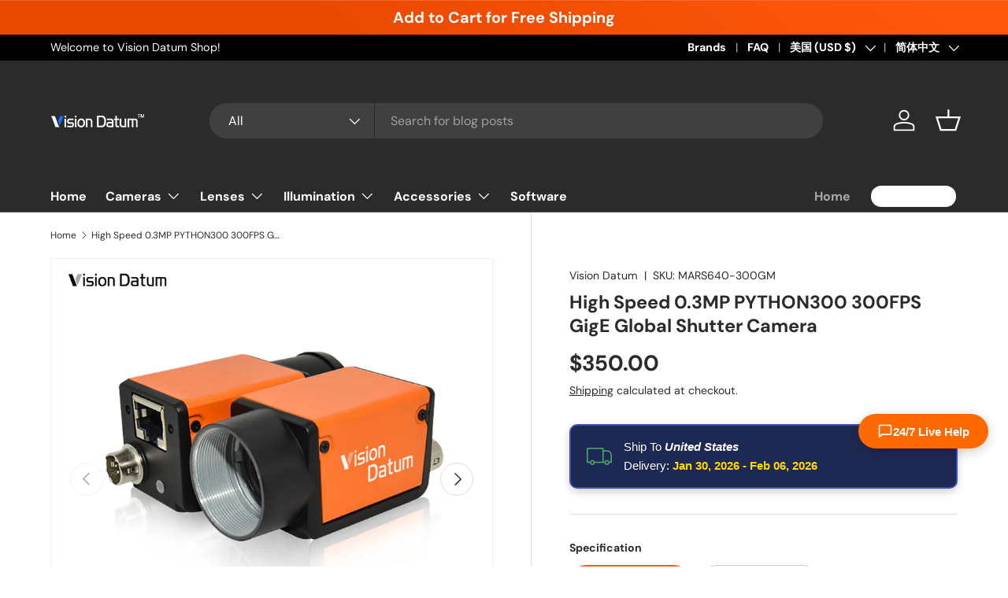

--- FILE ---
content_type: text/html; charset=utf-8
request_url: https://shop.visiondatum.com/zh/products/python-300-2mp-4-8%CE%BCm-gige-camera-industrial-machine-vision-area-scan-cmos
body_size: 68161
content:
<!doctype html>
<html class="no-js" lang="zh-CN" dir="ltr">
<head><meta charset="utf-8">
<meta name="viewport" content="width=device-width,initial-scale=1">
<title>Area Scan Camera | 2MP PYTHON300 GigE Rolling Shutter &ndash; Vision Datum</title><link rel="canonical" href="https://shop.visiondatum.com/zh/products/python-300-2mp-4-8%ce%bcm-gige-camera-industrial-machine-vision-area-scan-cmos"><link rel="icon" href="//shop.visiondatum.com/cdn/shop/files/3_1_256x256Vision_Datum_LOGO.png?crop=center&height=48&v=1750129881&width=48" type="image/png">
  <link rel="apple-touch-icon" href="//shop.visiondatum.com/cdn/shop/files/3_1_256x256Vision_Datum_LOGO.png?crop=center&height=180&v=1750129881&width=180"><meta name="description" content="The area scan camera adopts Onsemi PYTHON300 sensor 4.8 μm sensor size 2MP high-resolution industrial camera. rich modes, good price, and good stability."><meta property="og:site_name" content="Vision Datum">
<meta property="og:url" content="https://shop.visiondatum.com/zh/products/python-300-2mp-4-8%ce%bcm-gige-camera-industrial-machine-vision-area-scan-cmos">
<meta property="og:title" content="Area Scan Camera | 2MP PYTHON300 GigE Rolling Shutter">
<meta property="og:type" content="product">
<meta property="og:description" content="The area scan camera adopts Onsemi PYTHON300 sensor 4.8 μm sensor size 2MP high-resolution industrial camera. rich modes, good price, and good stability."><meta property="og:image" content="http://shop.visiondatum.com/cdn/shop/files/MARS640-300GC-GM.png?crop=center&height=1200&v=1709274772&width=1200">
  <meta property="og:image:secure_url" content="https://shop.visiondatum.com/cdn/shop/files/MARS640-300GC-GM.png?crop=center&height=1200&v=1709274772&width=1200">
  <meta property="og:image:width" content="1280">
  <meta property="og:image:height" content="1280"><meta property="og:price:amount" content="350.00">
  <meta property="og:price:currency" content="USD"><meta name="twitter:card" content="summary_large_image">
<meta name="twitter:title" content="Area Scan Camera | 2MP PYTHON300 GigE Rolling Shutter">
<meta name="twitter:description" content="The area scan camera adopts Onsemi PYTHON300 sensor 4.8 μm sensor size 2MP high-resolution industrial camera. rich modes, good price, and good stability.">
<link rel="preload" href="//shop.visiondatum.com/cdn/shop/t/49/assets/main.css?v=117877229988737664671758511703" as="style"><style data-shopify>
@font-face {
  font-family: "DM Sans";
  font-weight: 400;
  font-style: normal;
  font-display: swap;
  src: url("//shop.visiondatum.com/cdn/fonts/dm_sans/dmsans_n4.ec80bd4dd7e1a334c969c265873491ae56018d72.woff2") format("woff2"),
       url("//shop.visiondatum.com/cdn/fonts/dm_sans/dmsans_n4.87bdd914d8a61247b911147ae68e754d695c58a6.woff") format("woff");
}
@font-face {
  font-family: "DM Sans";
  font-weight: 700;
  font-style: normal;
  font-display: swap;
  src: url("//shop.visiondatum.com/cdn/fonts/dm_sans/dmsans_n7.97e21d81502002291ea1de8aefb79170c6946ce5.woff2") format("woff2"),
       url("//shop.visiondatum.com/cdn/fonts/dm_sans/dmsans_n7.af5c214f5116410ca1d53a2090665620e78e2e1b.woff") format("woff");
}
@font-face {
  font-family: "DM Sans";
  font-weight: 400;
  font-style: italic;
  font-display: swap;
  src: url("//shop.visiondatum.com/cdn/fonts/dm_sans/dmsans_i4.b8fe05e69ee95d5a53155c346957d8cbf5081c1a.woff2") format("woff2"),
       url("//shop.visiondatum.com/cdn/fonts/dm_sans/dmsans_i4.403fe28ee2ea63e142575c0aa47684d65f8c23a0.woff") format("woff");
}
@font-face {
  font-family: "DM Sans";
  font-weight: 700;
  font-style: italic;
  font-display: swap;
  src: url("//shop.visiondatum.com/cdn/fonts/dm_sans/dmsans_i7.52b57f7d7342eb7255084623d98ab83fd96e7f9b.woff2") format("woff2"),
       url("//shop.visiondatum.com/cdn/fonts/dm_sans/dmsans_i7.d5e14ef18a1d4a8ce78a4187580b4eb1759c2eda.woff") format("woff");
}
@font-face {
  font-family: "DM Sans";
  font-weight: 700;
  font-style: normal;
  font-display: swap;
  src: url("//shop.visiondatum.com/cdn/fonts/dm_sans/dmsans_n7.97e21d81502002291ea1de8aefb79170c6946ce5.woff2") format("woff2"),
       url("//shop.visiondatum.com/cdn/fonts/dm_sans/dmsans_n7.af5c214f5116410ca1d53a2090665620e78e2e1b.woff") format("woff");
}
@font-face {
  font-family: "DM Sans";
  font-weight: 700;
  font-style: normal;
  font-display: swap;
  src: url("//shop.visiondatum.com/cdn/fonts/dm_sans/dmsans_n7.97e21d81502002291ea1de8aefb79170c6946ce5.woff2") format("woff2"),
       url("//shop.visiondatum.com/cdn/fonts/dm_sans/dmsans_n7.af5c214f5116410ca1d53a2090665620e78e2e1b.woff") format("woff");
}
:root {
      --bg-color: 255 255 255 / 1.0;
      --bg-color-og: 255 255 255 / 1.0;
      --heading-color: 42 43 42;
      --text-color: 42 43 42;
      --text-color-og: 42 43 42;
      --scrollbar-color: 42 43 42;
      --link-color: 42 43 42;
      --link-color-og: 42 43 42;
      --star-color: 255 159 28;--swatch-border-color-default: 212 213 212;
        --swatch-border-color-active: 149 149 149;
        --swatch-card-size: 24px;
        --swatch-variant-picker-size: 64px;--color-scheme-1-bg: 244 244 244 / 1.0;
      --color-scheme-1-grad: linear-gradient(180deg, rgba(244, 244, 244, 1), rgba(244, 244, 244, 1) 100%);
      --color-scheme-1-heading: 42 43 42;
      --color-scheme-1-text: 42 43 42;
      --color-scheme-1-btn-bg: 255 88 13;
      --color-scheme-1-btn-text: 255 255 255;
      --color-scheme-1-btn-bg-hover: 255 124 64;--color-scheme-2-bg: 42 43 42 / 1.0;
      --color-scheme-2-grad: linear-gradient(225deg, rgba(51, 59, 67, 0.88) 8%, rgba(41, 47, 54, 1) 56%, rgba(20, 20, 20, 1) 92%);
      --color-scheme-2-heading: 255 88 13;
      --color-scheme-2-text: 255 255 255;
      --color-scheme-2-btn-bg: 255 88 13;
      --color-scheme-2-btn-text: 255 255 255;
      --color-scheme-2-btn-bg-hover: 255 124 64;--color-scheme-3-bg: 255 88 13 / 1.0;
      --color-scheme-3-grad: linear-gradient(46deg, rgba(234, 73, 0, 1) 8%, rgba(234, 73, 0, 1) 32%, rgba(255, 88, 13, 0.88) 92%);
      --color-scheme-3-heading: 255 255 255;
      --color-scheme-3-text: 255 255 255;
      --color-scheme-3-btn-bg: 42 43 42;
      --color-scheme-3-btn-text: 255 255 255;
      --color-scheme-3-btn-bg-hover: 82 83 82;

      --drawer-bg-color: 255 255 255 / 1.0;
      --drawer-text-color: 42 43 42;

      --panel-bg-color: 244 244 244 / 1.0;
      --panel-heading-color: 42 43 42;
      --panel-text-color: 42 43 42;

      --in-stock-text-color: 44 126 63;
      --low-stock-text-color: 210 134 26;
      --very-low-stock-text-color: 180 12 28;
      --no-stock-text-color: 119 119 119;
      --no-stock-backordered-text-color: 119 119 119;

      --error-bg-color: 252 237 238;
      --error-text-color: 180 12 28;
      --success-bg-color: 232 246 234;
      --success-text-color: 44 126 63;
      --info-bg-color: 228 237 250;
      --info-text-color: 26 102 210;

      --heading-font-family: "DM Sans", sans-serif;
      --heading-font-style: normal;
      --heading-font-weight: 700;
      --heading-scale-start: 4;

      --navigation-font-family: "DM Sans", sans-serif;
      --navigation-font-style: normal;
      --navigation-font-weight: 700;--heading-text-transform: none;
--subheading-text-transform: none;
      --body-font-family: "DM Sans", sans-serif;
      --body-font-style: normal;
      --body-font-weight: 400;
      --body-font-size: 16;

      --section-gap: 48;
      --heading-gap: calc(8 * var(--space-unit));--grid-column-gap: 20px;--btn-bg-color: 42 43 42;
      --btn-bg-hover-color: 82 83 82;
      --btn-text-color: 255 255 255;
      --btn-bg-color-og: 42 43 42;
      --btn-text-color-og: 255 255 255;
      --btn-alt-bg-color: 255 255 255;
      --btn-alt-bg-alpha: 1.0;
      --btn-alt-text-color: 42 43 42;
      --btn-border-width: 2px;
      --btn-padding-y: 12px;

      
      --btn-border-radius: 28px;
      

      --btn-lg-border-radius: 50%;
      --btn-icon-border-radius: 50%;
      --input-with-btn-inner-radius: var(--btn-border-radius);

      --input-bg-color: 255 255 255 / 1.0;
      --input-text-color: 42 43 42;
      --input-border-width: 2px;
      --input-border-radius: 26px;
      --textarea-border-radius: 12px;
      --input-border-radius: 28px;
      --input-lg-border-radius: 34px;
      --input-bg-color-diff-3: #f7f7f7;
      --input-bg-color-diff-6: #f0f0f0;

      --modal-border-radius: 16px;
      --modal-overlay-color: 0 0 0;
      --modal-overlay-opacity: 0.4;
      --drawer-border-radius: 16px;
      --overlay-border-radius: 0px;

      --custom-label-bg-color: 13 44 84 / 1.0;
      --custom-label-text-color: 255 255 255 / 1.0;--sale-label-bg-color: 170 17 85 / 1.0;
      --sale-label-text-color: 255 255 255 / 1.0;--new-label-bg-color: 127 184 0 / 1.0;
      --new-label-text-color: 255 255 255 / 1.0;--preorder-label-bg-color: 0 166 237 / 1.0;
      --preorder-label-text-color: 255 255 255 / 1.0;

      --collection-label-color: 0 126 18 / 1.0;

      --page-width: 1290px;
      --gutter-sm: 20px;
      --gutter-md: 32px;
      --gutter-lg: 64px;

      --payment-terms-bg-color: #ffffff;

      --coll-card-bg-color: #F9F9F9;
      --coll-card-border-color: #f2f2f2;

      --card-highlight-bg-color: #F9F9F9;
      --card-highlight-text-color: 85 85 85;
      --card-highlight-border-color: #E1E1E1;
        
          --aos-animate-duration: 0.6s;
        

        
          --aos-min-width: 0;
        
      

      --reading-width: 48em;
    }

    @media (max-width: 769px) {
      :root {
        --reading-width: 36em;
      }
    }
  </style><link rel="stylesheet" href="//shop.visiondatum.com/cdn/shop/t/49/assets/main.css?v=117877229988737664671758511703">
  <script src="//shop.visiondatum.com/cdn/shop/t/49/assets/main.js?v=182340204423554326591758511703" defer="defer"></script><link rel="preload" href="//shop.visiondatum.com/cdn/fonts/dm_sans/dmsans_n4.ec80bd4dd7e1a334c969c265873491ae56018d72.woff2" as="font" type="font/woff2" crossorigin fetchpriority="high"><link rel="preload" href="//shop.visiondatum.com/cdn/fonts/dm_sans/dmsans_n7.97e21d81502002291ea1de8aefb79170c6946ce5.woff2" as="font" type="font/woff2" crossorigin fetchpriority="high"><script>window.performance && window.performance.mark && window.performance.mark('shopify.content_for_header.start');</script><meta id="shopify-digital-wallet" name="shopify-digital-wallet" content="/65554907394/digital_wallets/dialog">
<meta name="shopify-checkout-api-token" content="4ba5b812de2d46b23cbbdc48a6ecbd0b">
<meta id="in-context-paypal-metadata" data-shop-id="65554907394" data-venmo-supported="false" data-environment="production" data-locale="zh_CN" data-paypal-v4="true" data-currency="USD">
<link rel="alternate" hreflang="x-default" href="https://shop.visiondatum.com/products/python-300-2mp-4-8%CE%BCm-gige-camera-industrial-machine-vision-area-scan-cmos">
<link rel="alternate" hreflang="en" href="https://shop.visiondatum.com/products/python-300-2mp-4-8%CE%BCm-gige-camera-industrial-machine-vision-area-scan-cmos">
<link rel="alternate" hreflang="th" href="https://shop.visiondatum.com/th/products/python-300-2mp-4-8%CE%BCm-gige-camera-industrial-machine-vision-area-scan-cmos">
<link rel="alternate" hreflang="ja" href="https://shop.visiondatum.com/ja/products/python-300-2mp-4-8%CE%BCm-gige-camera-industrial-machine-vision-area-scan-cmos">
<link rel="alternate" hreflang="ko" href="https://shop.visiondatum.com/ko/products/python-300-2mp-4-8%CE%BCm-gige-camera-industrial-machine-vision-area-scan-cmos">
<link rel="alternate" hreflang="ar" href="https://shop.visiondatum.com/ar/products/python-300-2mp-4-8%CE%BCm-gige-camera-industrial-machine-vision-area-scan-cmos">
<link rel="alternate" hreflang="ru" href="https://shop.visiondatum.com/ru/products/python-300-2mp-4-8%CE%BCm-gige-camera-industrial-machine-vision-area-scan-cmos">
<link rel="alternate" hreflang="fr" href="https://shop.visiondatum.com/fr/products/python-300-2mp-4-8%CE%BCm-gige-camera-industrial-machine-vision-area-scan-cmos">
<link rel="alternate" hreflang="pt" href="https://shop.visiondatum.com/pt/products/python-300-2mp-4-8%CE%BCm-gige-camera-industrial-machine-vision-area-scan-cmos">
<link rel="alternate" hreflang="de" href="https://shop.visiondatum.com/de/products/python-300-2mp-4-8%CE%BCm-gige-camera-industrial-machine-vision-area-scan-cmos">
<link rel="alternate" hreflang="zh-Hans" href="https://shop.visiondatum.com/zh/products/python-300-2mp-4-8%CE%BCm-gige-camera-industrial-machine-vision-area-scan-cmos">
<link rel="alternate" hreflang="zh-Hans-AC" href="https://shop.visiondatum.com/zh/products/python-300-2mp-4-8%CE%BCm-gige-camera-industrial-machine-vision-area-scan-cmos">
<link rel="alternate" hreflang="zh-Hans-AD" href="https://shop.visiondatum.com/zh/products/python-300-2mp-4-8%CE%BCm-gige-camera-industrial-machine-vision-area-scan-cmos">
<link rel="alternate" hreflang="zh-Hans-AE" href="https://shop.visiondatum.com/zh/products/python-300-2mp-4-8%CE%BCm-gige-camera-industrial-machine-vision-area-scan-cmos">
<link rel="alternate" hreflang="zh-Hans-AF" href="https://shop.visiondatum.com/zh/products/python-300-2mp-4-8%CE%BCm-gige-camera-industrial-machine-vision-area-scan-cmos">
<link rel="alternate" hreflang="zh-Hans-AG" href="https://shop.visiondatum.com/zh/products/python-300-2mp-4-8%CE%BCm-gige-camera-industrial-machine-vision-area-scan-cmos">
<link rel="alternate" hreflang="zh-Hans-AI" href="https://shop.visiondatum.com/zh/products/python-300-2mp-4-8%CE%BCm-gige-camera-industrial-machine-vision-area-scan-cmos">
<link rel="alternate" hreflang="zh-Hans-AL" href="https://shop.visiondatum.com/zh/products/python-300-2mp-4-8%CE%BCm-gige-camera-industrial-machine-vision-area-scan-cmos">
<link rel="alternate" hreflang="zh-Hans-AM" href="https://shop.visiondatum.com/zh/products/python-300-2mp-4-8%CE%BCm-gige-camera-industrial-machine-vision-area-scan-cmos">
<link rel="alternate" hreflang="zh-Hans-AO" href="https://shop.visiondatum.com/zh/products/python-300-2mp-4-8%CE%BCm-gige-camera-industrial-machine-vision-area-scan-cmos">
<link rel="alternate" hreflang="zh-Hans-AR" href="https://shop.visiondatum.com/zh/products/python-300-2mp-4-8%CE%BCm-gige-camera-industrial-machine-vision-area-scan-cmos">
<link rel="alternate" hreflang="zh-Hans-AT" href="https://shop.visiondatum.com/zh/products/python-300-2mp-4-8%CE%BCm-gige-camera-industrial-machine-vision-area-scan-cmos">
<link rel="alternate" hreflang="zh-Hans-AU" href="https://shop.visiondatum.com/zh/products/python-300-2mp-4-8%CE%BCm-gige-camera-industrial-machine-vision-area-scan-cmos">
<link rel="alternate" hreflang="zh-Hans-AW" href="https://shop.visiondatum.com/zh/products/python-300-2mp-4-8%CE%BCm-gige-camera-industrial-machine-vision-area-scan-cmos">
<link rel="alternate" hreflang="zh-Hans-AX" href="https://shop.visiondatum.com/zh/products/python-300-2mp-4-8%CE%BCm-gige-camera-industrial-machine-vision-area-scan-cmos">
<link rel="alternate" hreflang="zh-Hans-AZ" href="https://shop.visiondatum.com/zh/products/python-300-2mp-4-8%CE%BCm-gige-camera-industrial-machine-vision-area-scan-cmos">
<link rel="alternate" hreflang="zh-Hans-BA" href="https://shop.visiondatum.com/zh/products/python-300-2mp-4-8%CE%BCm-gige-camera-industrial-machine-vision-area-scan-cmos">
<link rel="alternate" hreflang="zh-Hans-BB" href="https://shop.visiondatum.com/zh/products/python-300-2mp-4-8%CE%BCm-gige-camera-industrial-machine-vision-area-scan-cmos">
<link rel="alternate" hreflang="zh-Hans-BD" href="https://shop.visiondatum.com/zh/products/python-300-2mp-4-8%CE%BCm-gige-camera-industrial-machine-vision-area-scan-cmos">
<link rel="alternate" hreflang="zh-Hans-BE" href="https://shop.visiondatum.com/zh/products/python-300-2mp-4-8%CE%BCm-gige-camera-industrial-machine-vision-area-scan-cmos">
<link rel="alternate" hreflang="zh-Hans-BF" href="https://shop.visiondatum.com/zh/products/python-300-2mp-4-8%CE%BCm-gige-camera-industrial-machine-vision-area-scan-cmos">
<link rel="alternate" hreflang="zh-Hans-BG" href="https://shop.visiondatum.com/zh/products/python-300-2mp-4-8%CE%BCm-gige-camera-industrial-machine-vision-area-scan-cmos">
<link rel="alternate" hreflang="zh-Hans-BH" href="https://shop.visiondatum.com/zh/products/python-300-2mp-4-8%CE%BCm-gige-camera-industrial-machine-vision-area-scan-cmos">
<link rel="alternate" hreflang="zh-Hans-BI" href="https://shop.visiondatum.com/zh/products/python-300-2mp-4-8%CE%BCm-gige-camera-industrial-machine-vision-area-scan-cmos">
<link rel="alternate" hreflang="zh-Hans-BJ" href="https://shop.visiondatum.com/zh/products/python-300-2mp-4-8%CE%BCm-gige-camera-industrial-machine-vision-area-scan-cmos">
<link rel="alternate" hreflang="zh-Hans-BL" href="https://shop.visiondatum.com/zh/products/python-300-2mp-4-8%CE%BCm-gige-camera-industrial-machine-vision-area-scan-cmos">
<link rel="alternate" hreflang="zh-Hans-BM" href="https://shop.visiondatum.com/zh/products/python-300-2mp-4-8%CE%BCm-gige-camera-industrial-machine-vision-area-scan-cmos">
<link rel="alternate" hreflang="zh-Hans-BN" href="https://shop.visiondatum.com/zh/products/python-300-2mp-4-8%CE%BCm-gige-camera-industrial-machine-vision-area-scan-cmos">
<link rel="alternate" hreflang="zh-Hans-BO" href="https://shop.visiondatum.com/zh/products/python-300-2mp-4-8%CE%BCm-gige-camera-industrial-machine-vision-area-scan-cmos">
<link rel="alternate" hreflang="zh-Hans-BQ" href="https://shop.visiondatum.com/zh/products/python-300-2mp-4-8%CE%BCm-gige-camera-industrial-machine-vision-area-scan-cmos">
<link rel="alternate" hreflang="zh-Hans-BR" href="https://shop.visiondatum.com/zh/products/python-300-2mp-4-8%CE%BCm-gige-camera-industrial-machine-vision-area-scan-cmos">
<link rel="alternate" hreflang="zh-Hans-BS" href="https://shop.visiondatum.com/zh/products/python-300-2mp-4-8%CE%BCm-gige-camera-industrial-machine-vision-area-scan-cmos">
<link rel="alternate" hreflang="zh-Hans-BT" href="https://shop.visiondatum.com/zh/products/python-300-2mp-4-8%CE%BCm-gige-camera-industrial-machine-vision-area-scan-cmos">
<link rel="alternate" hreflang="zh-Hans-BW" href="https://shop.visiondatum.com/zh/products/python-300-2mp-4-8%CE%BCm-gige-camera-industrial-machine-vision-area-scan-cmos">
<link rel="alternate" hreflang="zh-Hans-BY" href="https://shop.visiondatum.com/zh/products/python-300-2mp-4-8%CE%BCm-gige-camera-industrial-machine-vision-area-scan-cmos">
<link rel="alternate" hreflang="zh-Hans-BZ" href="https://shop.visiondatum.com/zh/products/python-300-2mp-4-8%CE%BCm-gige-camera-industrial-machine-vision-area-scan-cmos">
<link rel="alternate" hreflang="zh-Hans-CA" href="https://shop.visiondatum.com/zh/products/python-300-2mp-4-8%CE%BCm-gige-camera-industrial-machine-vision-area-scan-cmos">
<link rel="alternate" hreflang="zh-Hans-CC" href="https://shop.visiondatum.com/zh/products/python-300-2mp-4-8%CE%BCm-gige-camera-industrial-machine-vision-area-scan-cmos">
<link rel="alternate" hreflang="zh-Hans-CD" href="https://shop.visiondatum.com/zh/products/python-300-2mp-4-8%CE%BCm-gige-camera-industrial-machine-vision-area-scan-cmos">
<link rel="alternate" hreflang="zh-Hans-CF" href="https://shop.visiondatum.com/zh/products/python-300-2mp-4-8%CE%BCm-gige-camera-industrial-machine-vision-area-scan-cmos">
<link rel="alternate" hreflang="zh-Hans-CG" href="https://shop.visiondatum.com/zh/products/python-300-2mp-4-8%CE%BCm-gige-camera-industrial-machine-vision-area-scan-cmos">
<link rel="alternate" hreflang="zh-Hans-CH" href="https://shop.visiondatum.com/zh/products/python-300-2mp-4-8%CE%BCm-gige-camera-industrial-machine-vision-area-scan-cmos">
<link rel="alternate" hreflang="zh-Hans-CI" href="https://shop.visiondatum.com/zh/products/python-300-2mp-4-8%CE%BCm-gige-camera-industrial-machine-vision-area-scan-cmos">
<link rel="alternate" hreflang="zh-Hans-CK" href="https://shop.visiondatum.com/zh/products/python-300-2mp-4-8%CE%BCm-gige-camera-industrial-machine-vision-area-scan-cmos">
<link rel="alternate" hreflang="zh-Hans-CL" href="https://shop.visiondatum.com/zh/products/python-300-2mp-4-8%CE%BCm-gige-camera-industrial-machine-vision-area-scan-cmos">
<link rel="alternate" hreflang="zh-Hans-CM" href="https://shop.visiondatum.com/zh/products/python-300-2mp-4-8%CE%BCm-gige-camera-industrial-machine-vision-area-scan-cmos">
<link rel="alternate" hreflang="zh-Hans-CN" href="https://shop.visiondatum.com/zh/products/python-300-2mp-4-8%CE%BCm-gige-camera-industrial-machine-vision-area-scan-cmos">
<link rel="alternate" hreflang="zh-Hans-CO" href="https://shop.visiondatum.com/zh/products/python-300-2mp-4-8%CE%BCm-gige-camera-industrial-machine-vision-area-scan-cmos">
<link rel="alternate" hreflang="zh-Hans-CR" href="https://shop.visiondatum.com/zh/products/python-300-2mp-4-8%CE%BCm-gige-camera-industrial-machine-vision-area-scan-cmos">
<link rel="alternate" hreflang="zh-Hans-CV" href="https://shop.visiondatum.com/zh/products/python-300-2mp-4-8%CE%BCm-gige-camera-industrial-machine-vision-area-scan-cmos">
<link rel="alternate" hreflang="zh-Hans-CW" href="https://shop.visiondatum.com/zh/products/python-300-2mp-4-8%CE%BCm-gige-camera-industrial-machine-vision-area-scan-cmos">
<link rel="alternate" hreflang="zh-Hans-CX" href="https://shop.visiondatum.com/zh/products/python-300-2mp-4-8%CE%BCm-gige-camera-industrial-machine-vision-area-scan-cmos">
<link rel="alternate" hreflang="zh-Hans-CY" href="https://shop.visiondatum.com/zh/products/python-300-2mp-4-8%CE%BCm-gige-camera-industrial-machine-vision-area-scan-cmos">
<link rel="alternate" hreflang="zh-Hans-CZ" href="https://shop.visiondatum.com/zh/products/python-300-2mp-4-8%CE%BCm-gige-camera-industrial-machine-vision-area-scan-cmos">
<link rel="alternate" hreflang="zh-Hans-DE" href="https://shop.visiondatum.com/zh/products/python-300-2mp-4-8%CE%BCm-gige-camera-industrial-machine-vision-area-scan-cmos">
<link rel="alternate" hreflang="zh-Hans-DJ" href="https://shop.visiondatum.com/zh/products/python-300-2mp-4-8%CE%BCm-gige-camera-industrial-machine-vision-area-scan-cmos">
<link rel="alternate" hreflang="zh-Hans-DK" href="https://shop.visiondatum.com/zh/products/python-300-2mp-4-8%CE%BCm-gige-camera-industrial-machine-vision-area-scan-cmos">
<link rel="alternate" hreflang="zh-Hans-DM" href="https://shop.visiondatum.com/zh/products/python-300-2mp-4-8%CE%BCm-gige-camera-industrial-machine-vision-area-scan-cmos">
<link rel="alternate" hreflang="zh-Hans-DO" href="https://shop.visiondatum.com/zh/products/python-300-2mp-4-8%CE%BCm-gige-camera-industrial-machine-vision-area-scan-cmos">
<link rel="alternate" hreflang="zh-Hans-DZ" href="https://shop.visiondatum.com/zh/products/python-300-2mp-4-8%CE%BCm-gige-camera-industrial-machine-vision-area-scan-cmos">
<link rel="alternate" hreflang="zh-Hans-EC" href="https://shop.visiondatum.com/zh/products/python-300-2mp-4-8%CE%BCm-gige-camera-industrial-machine-vision-area-scan-cmos">
<link rel="alternate" hreflang="zh-Hans-EE" href="https://shop.visiondatum.com/zh/products/python-300-2mp-4-8%CE%BCm-gige-camera-industrial-machine-vision-area-scan-cmos">
<link rel="alternate" hreflang="zh-Hans-EG" href="https://shop.visiondatum.com/zh/products/python-300-2mp-4-8%CE%BCm-gige-camera-industrial-machine-vision-area-scan-cmos">
<link rel="alternate" hreflang="zh-Hans-EH" href="https://shop.visiondatum.com/zh/products/python-300-2mp-4-8%CE%BCm-gige-camera-industrial-machine-vision-area-scan-cmos">
<link rel="alternate" hreflang="zh-Hans-ER" href="https://shop.visiondatum.com/zh/products/python-300-2mp-4-8%CE%BCm-gige-camera-industrial-machine-vision-area-scan-cmos">
<link rel="alternate" hreflang="zh-Hans-ES" href="https://shop.visiondatum.com/zh/products/python-300-2mp-4-8%CE%BCm-gige-camera-industrial-machine-vision-area-scan-cmos">
<link rel="alternate" hreflang="zh-Hans-ET" href="https://shop.visiondatum.com/zh/products/python-300-2mp-4-8%CE%BCm-gige-camera-industrial-machine-vision-area-scan-cmos">
<link rel="alternate" hreflang="zh-Hans-FI" href="https://shop.visiondatum.com/zh/products/python-300-2mp-4-8%CE%BCm-gige-camera-industrial-machine-vision-area-scan-cmos">
<link rel="alternate" hreflang="zh-Hans-FJ" href="https://shop.visiondatum.com/zh/products/python-300-2mp-4-8%CE%BCm-gige-camera-industrial-machine-vision-area-scan-cmos">
<link rel="alternate" hreflang="zh-Hans-FK" href="https://shop.visiondatum.com/zh/products/python-300-2mp-4-8%CE%BCm-gige-camera-industrial-machine-vision-area-scan-cmos">
<link rel="alternate" hreflang="zh-Hans-FO" href="https://shop.visiondatum.com/zh/products/python-300-2mp-4-8%CE%BCm-gige-camera-industrial-machine-vision-area-scan-cmos">
<link rel="alternate" hreflang="zh-Hans-FR" href="https://shop.visiondatum.com/zh/products/python-300-2mp-4-8%CE%BCm-gige-camera-industrial-machine-vision-area-scan-cmos">
<link rel="alternate" hreflang="zh-Hans-GA" href="https://shop.visiondatum.com/zh/products/python-300-2mp-4-8%CE%BCm-gige-camera-industrial-machine-vision-area-scan-cmos">
<link rel="alternate" hreflang="zh-Hans-GB" href="https://shop.visiondatum.com/zh/products/python-300-2mp-4-8%CE%BCm-gige-camera-industrial-machine-vision-area-scan-cmos">
<link rel="alternate" hreflang="zh-Hans-GD" href="https://shop.visiondatum.com/zh/products/python-300-2mp-4-8%CE%BCm-gige-camera-industrial-machine-vision-area-scan-cmos">
<link rel="alternate" hreflang="zh-Hans-GE" href="https://shop.visiondatum.com/zh/products/python-300-2mp-4-8%CE%BCm-gige-camera-industrial-machine-vision-area-scan-cmos">
<link rel="alternate" hreflang="zh-Hans-GF" href="https://shop.visiondatum.com/zh/products/python-300-2mp-4-8%CE%BCm-gige-camera-industrial-machine-vision-area-scan-cmos">
<link rel="alternate" hreflang="zh-Hans-GG" href="https://shop.visiondatum.com/zh/products/python-300-2mp-4-8%CE%BCm-gige-camera-industrial-machine-vision-area-scan-cmos">
<link rel="alternate" hreflang="zh-Hans-GH" href="https://shop.visiondatum.com/zh/products/python-300-2mp-4-8%CE%BCm-gige-camera-industrial-machine-vision-area-scan-cmos">
<link rel="alternate" hreflang="zh-Hans-GI" href="https://shop.visiondatum.com/zh/products/python-300-2mp-4-8%CE%BCm-gige-camera-industrial-machine-vision-area-scan-cmos">
<link rel="alternate" hreflang="zh-Hans-GL" href="https://shop.visiondatum.com/zh/products/python-300-2mp-4-8%CE%BCm-gige-camera-industrial-machine-vision-area-scan-cmos">
<link rel="alternate" hreflang="zh-Hans-GM" href="https://shop.visiondatum.com/zh/products/python-300-2mp-4-8%CE%BCm-gige-camera-industrial-machine-vision-area-scan-cmos">
<link rel="alternate" hreflang="zh-Hans-GN" href="https://shop.visiondatum.com/zh/products/python-300-2mp-4-8%CE%BCm-gige-camera-industrial-machine-vision-area-scan-cmos">
<link rel="alternate" hreflang="zh-Hans-GP" href="https://shop.visiondatum.com/zh/products/python-300-2mp-4-8%CE%BCm-gige-camera-industrial-machine-vision-area-scan-cmos">
<link rel="alternate" hreflang="zh-Hans-GQ" href="https://shop.visiondatum.com/zh/products/python-300-2mp-4-8%CE%BCm-gige-camera-industrial-machine-vision-area-scan-cmos">
<link rel="alternate" hreflang="zh-Hans-GR" href="https://shop.visiondatum.com/zh/products/python-300-2mp-4-8%CE%BCm-gige-camera-industrial-machine-vision-area-scan-cmos">
<link rel="alternate" hreflang="zh-Hans-GS" href="https://shop.visiondatum.com/zh/products/python-300-2mp-4-8%CE%BCm-gige-camera-industrial-machine-vision-area-scan-cmos">
<link rel="alternate" hreflang="zh-Hans-GT" href="https://shop.visiondatum.com/zh/products/python-300-2mp-4-8%CE%BCm-gige-camera-industrial-machine-vision-area-scan-cmos">
<link rel="alternate" hreflang="zh-Hans-GW" href="https://shop.visiondatum.com/zh/products/python-300-2mp-4-8%CE%BCm-gige-camera-industrial-machine-vision-area-scan-cmos">
<link rel="alternate" hreflang="zh-Hans-GY" href="https://shop.visiondatum.com/zh/products/python-300-2mp-4-8%CE%BCm-gige-camera-industrial-machine-vision-area-scan-cmos">
<link rel="alternate" hreflang="zh-Hans-HK" href="https://shop.visiondatum.com/zh/products/python-300-2mp-4-8%CE%BCm-gige-camera-industrial-machine-vision-area-scan-cmos">
<link rel="alternate" hreflang="zh-Hans-HN" href="https://shop.visiondatum.com/zh/products/python-300-2mp-4-8%CE%BCm-gige-camera-industrial-machine-vision-area-scan-cmos">
<link rel="alternate" hreflang="zh-Hans-HR" href="https://shop.visiondatum.com/zh/products/python-300-2mp-4-8%CE%BCm-gige-camera-industrial-machine-vision-area-scan-cmos">
<link rel="alternate" hreflang="zh-Hans-HT" href="https://shop.visiondatum.com/zh/products/python-300-2mp-4-8%CE%BCm-gige-camera-industrial-machine-vision-area-scan-cmos">
<link rel="alternate" hreflang="zh-Hans-HU" href="https://shop.visiondatum.com/zh/products/python-300-2mp-4-8%CE%BCm-gige-camera-industrial-machine-vision-area-scan-cmos">
<link rel="alternate" hreflang="zh-Hans-ID" href="https://shop.visiondatum.com/zh/products/python-300-2mp-4-8%CE%BCm-gige-camera-industrial-machine-vision-area-scan-cmos">
<link rel="alternate" hreflang="zh-Hans-IE" href="https://shop.visiondatum.com/zh/products/python-300-2mp-4-8%CE%BCm-gige-camera-industrial-machine-vision-area-scan-cmos">
<link rel="alternate" hreflang="zh-Hans-IL" href="https://shop.visiondatum.com/zh/products/python-300-2mp-4-8%CE%BCm-gige-camera-industrial-machine-vision-area-scan-cmos">
<link rel="alternate" hreflang="zh-Hans-IM" href="https://shop.visiondatum.com/zh/products/python-300-2mp-4-8%CE%BCm-gige-camera-industrial-machine-vision-area-scan-cmos">
<link rel="alternate" hreflang="zh-Hans-IN" href="https://shop.visiondatum.com/zh/products/python-300-2mp-4-8%CE%BCm-gige-camera-industrial-machine-vision-area-scan-cmos">
<link rel="alternate" hreflang="zh-Hans-IO" href="https://shop.visiondatum.com/zh/products/python-300-2mp-4-8%CE%BCm-gige-camera-industrial-machine-vision-area-scan-cmos">
<link rel="alternate" hreflang="zh-Hans-IQ" href="https://shop.visiondatum.com/zh/products/python-300-2mp-4-8%CE%BCm-gige-camera-industrial-machine-vision-area-scan-cmos">
<link rel="alternate" hreflang="zh-Hans-IS" href="https://shop.visiondatum.com/zh/products/python-300-2mp-4-8%CE%BCm-gige-camera-industrial-machine-vision-area-scan-cmos">
<link rel="alternate" hreflang="zh-Hans-IT" href="https://shop.visiondatum.com/zh/products/python-300-2mp-4-8%CE%BCm-gige-camera-industrial-machine-vision-area-scan-cmos">
<link rel="alternate" hreflang="zh-Hans-JE" href="https://shop.visiondatum.com/zh/products/python-300-2mp-4-8%CE%BCm-gige-camera-industrial-machine-vision-area-scan-cmos">
<link rel="alternate" hreflang="zh-Hans-JM" href="https://shop.visiondatum.com/zh/products/python-300-2mp-4-8%CE%BCm-gige-camera-industrial-machine-vision-area-scan-cmos">
<link rel="alternate" hreflang="zh-Hans-JO" href="https://shop.visiondatum.com/zh/products/python-300-2mp-4-8%CE%BCm-gige-camera-industrial-machine-vision-area-scan-cmos">
<link rel="alternate" hreflang="zh-Hans-JP" href="https://shop.visiondatum.com/zh/products/python-300-2mp-4-8%CE%BCm-gige-camera-industrial-machine-vision-area-scan-cmos">
<link rel="alternate" hreflang="zh-Hans-KE" href="https://shop.visiondatum.com/zh/products/python-300-2mp-4-8%CE%BCm-gige-camera-industrial-machine-vision-area-scan-cmos">
<link rel="alternate" hreflang="zh-Hans-KG" href="https://shop.visiondatum.com/zh/products/python-300-2mp-4-8%CE%BCm-gige-camera-industrial-machine-vision-area-scan-cmos">
<link rel="alternate" hreflang="zh-Hans-KH" href="https://shop.visiondatum.com/zh/products/python-300-2mp-4-8%CE%BCm-gige-camera-industrial-machine-vision-area-scan-cmos">
<link rel="alternate" hreflang="zh-Hans-KI" href="https://shop.visiondatum.com/zh/products/python-300-2mp-4-8%CE%BCm-gige-camera-industrial-machine-vision-area-scan-cmos">
<link rel="alternate" hreflang="zh-Hans-KM" href="https://shop.visiondatum.com/zh/products/python-300-2mp-4-8%CE%BCm-gige-camera-industrial-machine-vision-area-scan-cmos">
<link rel="alternate" hreflang="zh-Hans-KN" href="https://shop.visiondatum.com/zh/products/python-300-2mp-4-8%CE%BCm-gige-camera-industrial-machine-vision-area-scan-cmos">
<link rel="alternate" hreflang="zh-Hans-KR" href="https://shop.visiondatum.com/zh/products/python-300-2mp-4-8%CE%BCm-gige-camera-industrial-machine-vision-area-scan-cmos">
<link rel="alternate" hreflang="zh-Hans-KW" href="https://shop.visiondatum.com/zh/products/python-300-2mp-4-8%CE%BCm-gige-camera-industrial-machine-vision-area-scan-cmos">
<link rel="alternate" hreflang="zh-Hans-KY" href="https://shop.visiondatum.com/zh/products/python-300-2mp-4-8%CE%BCm-gige-camera-industrial-machine-vision-area-scan-cmos">
<link rel="alternate" hreflang="zh-Hans-KZ" href="https://shop.visiondatum.com/zh/products/python-300-2mp-4-8%CE%BCm-gige-camera-industrial-machine-vision-area-scan-cmos">
<link rel="alternate" hreflang="zh-Hans-LA" href="https://shop.visiondatum.com/zh/products/python-300-2mp-4-8%CE%BCm-gige-camera-industrial-machine-vision-area-scan-cmos">
<link rel="alternate" hreflang="zh-Hans-LB" href="https://shop.visiondatum.com/zh/products/python-300-2mp-4-8%CE%BCm-gige-camera-industrial-machine-vision-area-scan-cmos">
<link rel="alternate" hreflang="zh-Hans-LC" href="https://shop.visiondatum.com/zh/products/python-300-2mp-4-8%CE%BCm-gige-camera-industrial-machine-vision-area-scan-cmos">
<link rel="alternate" hreflang="zh-Hans-LI" href="https://shop.visiondatum.com/zh/products/python-300-2mp-4-8%CE%BCm-gige-camera-industrial-machine-vision-area-scan-cmos">
<link rel="alternate" hreflang="zh-Hans-LK" href="https://shop.visiondatum.com/zh/products/python-300-2mp-4-8%CE%BCm-gige-camera-industrial-machine-vision-area-scan-cmos">
<link rel="alternate" hreflang="zh-Hans-LR" href="https://shop.visiondatum.com/zh/products/python-300-2mp-4-8%CE%BCm-gige-camera-industrial-machine-vision-area-scan-cmos">
<link rel="alternate" hreflang="zh-Hans-LS" href="https://shop.visiondatum.com/zh/products/python-300-2mp-4-8%CE%BCm-gige-camera-industrial-machine-vision-area-scan-cmos">
<link rel="alternate" hreflang="zh-Hans-LT" href="https://shop.visiondatum.com/zh/products/python-300-2mp-4-8%CE%BCm-gige-camera-industrial-machine-vision-area-scan-cmos">
<link rel="alternate" hreflang="zh-Hans-LU" href="https://shop.visiondatum.com/zh/products/python-300-2mp-4-8%CE%BCm-gige-camera-industrial-machine-vision-area-scan-cmos">
<link rel="alternate" hreflang="zh-Hans-LV" href="https://shop.visiondatum.com/zh/products/python-300-2mp-4-8%CE%BCm-gige-camera-industrial-machine-vision-area-scan-cmos">
<link rel="alternate" hreflang="zh-Hans-LY" href="https://shop.visiondatum.com/zh/products/python-300-2mp-4-8%CE%BCm-gige-camera-industrial-machine-vision-area-scan-cmos">
<link rel="alternate" hreflang="zh-Hans-MA" href="https://shop.visiondatum.com/zh/products/python-300-2mp-4-8%CE%BCm-gige-camera-industrial-machine-vision-area-scan-cmos">
<link rel="alternate" hreflang="zh-Hans-MC" href="https://shop.visiondatum.com/zh/products/python-300-2mp-4-8%CE%BCm-gige-camera-industrial-machine-vision-area-scan-cmos">
<link rel="alternate" hreflang="zh-Hans-MD" href="https://shop.visiondatum.com/zh/products/python-300-2mp-4-8%CE%BCm-gige-camera-industrial-machine-vision-area-scan-cmos">
<link rel="alternate" hreflang="zh-Hans-ME" href="https://shop.visiondatum.com/zh/products/python-300-2mp-4-8%CE%BCm-gige-camera-industrial-machine-vision-area-scan-cmos">
<link rel="alternate" hreflang="zh-Hans-MF" href="https://shop.visiondatum.com/zh/products/python-300-2mp-4-8%CE%BCm-gige-camera-industrial-machine-vision-area-scan-cmos">
<link rel="alternate" hreflang="zh-Hans-MG" href="https://shop.visiondatum.com/zh/products/python-300-2mp-4-8%CE%BCm-gige-camera-industrial-machine-vision-area-scan-cmos">
<link rel="alternate" hreflang="zh-Hans-MK" href="https://shop.visiondatum.com/zh/products/python-300-2mp-4-8%CE%BCm-gige-camera-industrial-machine-vision-area-scan-cmos">
<link rel="alternate" hreflang="zh-Hans-ML" href="https://shop.visiondatum.com/zh/products/python-300-2mp-4-8%CE%BCm-gige-camera-industrial-machine-vision-area-scan-cmos">
<link rel="alternate" hreflang="zh-Hans-MM" href="https://shop.visiondatum.com/zh/products/python-300-2mp-4-8%CE%BCm-gige-camera-industrial-machine-vision-area-scan-cmos">
<link rel="alternate" hreflang="zh-Hans-MN" href="https://shop.visiondatum.com/zh/products/python-300-2mp-4-8%CE%BCm-gige-camera-industrial-machine-vision-area-scan-cmos">
<link rel="alternate" hreflang="zh-Hans-MO" href="https://shop.visiondatum.com/zh/products/python-300-2mp-4-8%CE%BCm-gige-camera-industrial-machine-vision-area-scan-cmos">
<link rel="alternate" hreflang="zh-Hans-MQ" href="https://shop.visiondatum.com/zh/products/python-300-2mp-4-8%CE%BCm-gige-camera-industrial-machine-vision-area-scan-cmos">
<link rel="alternate" hreflang="zh-Hans-MR" href="https://shop.visiondatum.com/zh/products/python-300-2mp-4-8%CE%BCm-gige-camera-industrial-machine-vision-area-scan-cmos">
<link rel="alternate" hreflang="zh-Hans-MS" href="https://shop.visiondatum.com/zh/products/python-300-2mp-4-8%CE%BCm-gige-camera-industrial-machine-vision-area-scan-cmos">
<link rel="alternate" hreflang="zh-Hans-MT" href="https://shop.visiondatum.com/zh/products/python-300-2mp-4-8%CE%BCm-gige-camera-industrial-machine-vision-area-scan-cmos">
<link rel="alternate" hreflang="zh-Hans-MU" href="https://shop.visiondatum.com/zh/products/python-300-2mp-4-8%CE%BCm-gige-camera-industrial-machine-vision-area-scan-cmos">
<link rel="alternate" hreflang="zh-Hans-MV" href="https://shop.visiondatum.com/zh/products/python-300-2mp-4-8%CE%BCm-gige-camera-industrial-machine-vision-area-scan-cmos">
<link rel="alternate" hreflang="zh-Hans-MW" href="https://shop.visiondatum.com/zh/products/python-300-2mp-4-8%CE%BCm-gige-camera-industrial-machine-vision-area-scan-cmos">
<link rel="alternate" hreflang="zh-Hans-MX" href="https://shop.visiondatum.com/zh/products/python-300-2mp-4-8%CE%BCm-gige-camera-industrial-machine-vision-area-scan-cmos">
<link rel="alternate" hreflang="zh-Hans-MY" href="https://shop.visiondatum.com/zh/products/python-300-2mp-4-8%CE%BCm-gige-camera-industrial-machine-vision-area-scan-cmos">
<link rel="alternate" hreflang="zh-Hans-MZ" href="https://shop.visiondatum.com/zh/products/python-300-2mp-4-8%CE%BCm-gige-camera-industrial-machine-vision-area-scan-cmos">
<link rel="alternate" hreflang="zh-Hans-NA" href="https://shop.visiondatum.com/zh/products/python-300-2mp-4-8%CE%BCm-gige-camera-industrial-machine-vision-area-scan-cmos">
<link rel="alternate" hreflang="zh-Hans-NC" href="https://shop.visiondatum.com/zh/products/python-300-2mp-4-8%CE%BCm-gige-camera-industrial-machine-vision-area-scan-cmos">
<link rel="alternate" hreflang="zh-Hans-NE" href="https://shop.visiondatum.com/zh/products/python-300-2mp-4-8%CE%BCm-gige-camera-industrial-machine-vision-area-scan-cmos">
<link rel="alternate" hreflang="zh-Hans-NF" href="https://shop.visiondatum.com/zh/products/python-300-2mp-4-8%CE%BCm-gige-camera-industrial-machine-vision-area-scan-cmos">
<link rel="alternate" hreflang="zh-Hans-NG" href="https://shop.visiondatum.com/zh/products/python-300-2mp-4-8%CE%BCm-gige-camera-industrial-machine-vision-area-scan-cmos">
<link rel="alternate" hreflang="zh-Hans-NI" href="https://shop.visiondatum.com/zh/products/python-300-2mp-4-8%CE%BCm-gige-camera-industrial-machine-vision-area-scan-cmos">
<link rel="alternate" hreflang="zh-Hans-NL" href="https://shop.visiondatum.com/zh/products/python-300-2mp-4-8%CE%BCm-gige-camera-industrial-machine-vision-area-scan-cmos">
<link rel="alternate" hreflang="zh-Hans-NO" href="https://shop.visiondatum.com/zh/products/python-300-2mp-4-8%CE%BCm-gige-camera-industrial-machine-vision-area-scan-cmos">
<link rel="alternate" hreflang="zh-Hans-NP" href="https://shop.visiondatum.com/zh/products/python-300-2mp-4-8%CE%BCm-gige-camera-industrial-machine-vision-area-scan-cmos">
<link rel="alternate" hreflang="zh-Hans-NR" href="https://shop.visiondatum.com/zh/products/python-300-2mp-4-8%CE%BCm-gige-camera-industrial-machine-vision-area-scan-cmos">
<link rel="alternate" hreflang="zh-Hans-NU" href="https://shop.visiondatum.com/zh/products/python-300-2mp-4-8%CE%BCm-gige-camera-industrial-machine-vision-area-scan-cmos">
<link rel="alternate" hreflang="zh-Hans-NZ" href="https://shop.visiondatum.com/zh/products/python-300-2mp-4-8%CE%BCm-gige-camera-industrial-machine-vision-area-scan-cmos">
<link rel="alternate" hreflang="zh-Hans-OM" href="https://shop.visiondatum.com/zh/products/python-300-2mp-4-8%CE%BCm-gige-camera-industrial-machine-vision-area-scan-cmos">
<link rel="alternate" hreflang="zh-Hans-PA" href="https://shop.visiondatum.com/zh/products/python-300-2mp-4-8%CE%BCm-gige-camera-industrial-machine-vision-area-scan-cmos">
<link rel="alternate" hreflang="zh-Hans-PE" href="https://shop.visiondatum.com/zh/products/python-300-2mp-4-8%CE%BCm-gige-camera-industrial-machine-vision-area-scan-cmos">
<link rel="alternate" hreflang="zh-Hans-PF" href="https://shop.visiondatum.com/zh/products/python-300-2mp-4-8%CE%BCm-gige-camera-industrial-machine-vision-area-scan-cmos">
<link rel="alternate" hreflang="zh-Hans-PG" href="https://shop.visiondatum.com/zh/products/python-300-2mp-4-8%CE%BCm-gige-camera-industrial-machine-vision-area-scan-cmos">
<link rel="alternate" hreflang="zh-Hans-PH" href="https://shop.visiondatum.com/zh/products/python-300-2mp-4-8%CE%BCm-gige-camera-industrial-machine-vision-area-scan-cmos">
<link rel="alternate" hreflang="zh-Hans-PK" href="https://shop.visiondatum.com/zh/products/python-300-2mp-4-8%CE%BCm-gige-camera-industrial-machine-vision-area-scan-cmos">
<link rel="alternate" hreflang="zh-Hans-PL" href="https://shop.visiondatum.com/zh/products/python-300-2mp-4-8%CE%BCm-gige-camera-industrial-machine-vision-area-scan-cmos">
<link rel="alternate" hreflang="zh-Hans-PM" href="https://shop.visiondatum.com/zh/products/python-300-2mp-4-8%CE%BCm-gige-camera-industrial-machine-vision-area-scan-cmos">
<link rel="alternate" hreflang="zh-Hans-PN" href="https://shop.visiondatum.com/zh/products/python-300-2mp-4-8%CE%BCm-gige-camera-industrial-machine-vision-area-scan-cmos">
<link rel="alternate" hreflang="zh-Hans-PS" href="https://shop.visiondatum.com/zh/products/python-300-2mp-4-8%CE%BCm-gige-camera-industrial-machine-vision-area-scan-cmos">
<link rel="alternate" hreflang="zh-Hans-PT" href="https://shop.visiondatum.com/zh/products/python-300-2mp-4-8%CE%BCm-gige-camera-industrial-machine-vision-area-scan-cmos">
<link rel="alternate" hreflang="zh-Hans-PY" href="https://shop.visiondatum.com/zh/products/python-300-2mp-4-8%CE%BCm-gige-camera-industrial-machine-vision-area-scan-cmos">
<link rel="alternate" hreflang="zh-Hans-QA" href="https://shop.visiondatum.com/zh/products/python-300-2mp-4-8%CE%BCm-gige-camera-industrial-machine-vision-area-scan-cmos">
<link rel="alternate" hreflang="zh-Hans-RE" href="https://shop.visiondatum.com/zh/products/python-300-2mp-4-8%CE%BCm-gige-camera-industrial-machine-vision-area-scan-cmos">
<link rel="alternate" hreflang="zh-Hans-RO" href="https://shop.visiondatum.com/zh/products/python-300-2mp-4-8%CE%BCm-gige-camera-industrial-machine-vision-area-scan-cmos">
<link rel="alternate" hreflang="zh-Hans-RS" href="https://shop.visiondatum.com/zh/products/python-300-2mp-4-8%CE%BCm-gige-camera-industrial-machine-vision-area-scan-cmos">
<link rel="alternate" hreflang="zh-Hans-RU" href="https://shop.visiondatum.com/zh/products/python-300-2mp-4-8%CE%BCm-gige-camera-industrial-machine-vision-area-scan-cmos">
<link rel="alternate" hreflang="zh-Hans-RW" href="https://shop.visiondatum.com/zh/products/python-300-2mp-4-8%CE%BCm-gige-camera-industrial-machine-vision-area-scan-cmos">
<link rel="alternate" hreflang="zh-Hans-SA" href="https://shop.visiondatum.com/zh/products/python-300-2mp-4-8%CE%BCm-gige-camera-industrial-machine-vision-area-scan-cmos">
<link rel="alternate" hreflang="zh-Hans-SB" href="https://shop.visiondatum.com/zh/products/python-300-2mp-4-8%CE%BCm-gige-camera-industrial-machine-vision-area-scan-cmos">
<link rel="alternate" hreflang="zh-Hans-SC" href="https://shop.visiondatum.com/zh/products/python-300-2mp-4-8%CE%BCm-gige-camera-industrial-machine-vision-area-scan-cmos">
<link rel="alternate" hreflang="zh-Hans-SD" href="https://shop.visiondatum.com/zh/products/python-300-2mp-4-8%CE%BCm-gige-camera-industrial-machine-vision-area-scan-cmos">
<link rel="alternate" hreflang="zh-Hans-SE" href="https://shop.visiondatum.com/zh/products/python-300-2mp-4-8%CE%BCm-gige-camera-industrial-machine-vision-area-scan-cmos">
<link rel="alternate" hreflang="zh-Hans-SG" href="https://shop.visiondatum.com/zh/products/python-300-2mp-4-8%CE%BCm-gige-camera-industrial-machine-vision-area-scan-cmos">
<link rel="alternate" hreflang="zh-Hans-SH" href="https://shop.visiondatum.com/zh/products/python-300-2mp-4-8%CE%BCm-gige-camera-industrial-machine-vision-area-scan-cmos">
<link rel="alternate" hreflang="zh-Hans-SI" href="https://shop.visiondatum.com/zh/products/python-300-2mp-4-8%CE%BCm-gige-camera-industrial-machine-vision-area-scan-cmos">
<link rel="alternate" hreflang="zh-Hans-SJ" href="https://shop.visiondatum.com/zh/products/python-300-2mp-4-8%CE%BCm-gige-camera-industrial-machine-vision-area-scan-cmos">
<link rel="alternate" hreflang="zh-Hans-SK" href="https://shop.visiondatum.com/zh/products/python-300-2mp-4-8%CE%BCm-gige-camera-industrial-machine-vision-area-scan-cmos">
<link rel="alternate" hreflang="zh-Hans-SL" href="https://shop.visiondatum.com/zh/products/python-300-2mp-4-8%CE%BCm-gige-camera-industrial-machine-vision-area-scan-cmos">
<link rel="alternate" hreflang="zh-Hans-SM" href="https://shop.visiondatum.com/zh/products/python-300-2mp-4-8%CE%BCm-gige-camera-industrial-machine-vision-area-scan-cmos">
<link rel="alternate" hreflang="zh-Hans-SN" href="https://shop.visiondatum.com/zh/products/python-300-2mp-4-8%CE%BCm-gige-camera-industrial-machine-vision-area-scan-cmos">
<link rel="alternate" hreflang="zh-Hans-SO" href="https://shop.visiondatum.com/zh/products/python-300-2mp-4-8%CE%BCm-gige-camera-industrial-machine-vision-area-scan-cmos">
<link rel="alternate" hreflang="zh-Hans-SR" href="https://shop.visiondatum.com/zh/products/python-300-2mp-4-8%CE%BCm-gige-camera-industrial-machine-vision-area-scan-cmos">
<link rel="alternate" hreflang="zh-Hans-SS" href="https://shop.visiondatum.com/zh/products/python-300-2mp-4-8%CE%BCm-gige-camera-industrial-machine-vision-area-scan-cmos">
<link rel="alternate" hreflang="zh-Hans-ST" href="https://shop.visiondatum.com/zh/products/python-300-2mp-4-8%CE%BCm-gige-camera-industrial-machine-vision-area-scan-cmos">
<link rel="alternate" hreflang="zh-Hans-SV" href="https://shop.visiondatum.com/zh/products/python-300-2mp-4-8%CE%BCm-gige-camera-industrial-machine-vision-area-scan-cmos">
<link rel="alternate" hreflang="zh-Hans-SX" href="https://shop.visiondatum.com/zh/products/python-300-2mp-4-8%CE%BCm-gige-camera-industrial-machine-vision-area-scan-cmos">
<link rel="alternate" hreflang="zh-Hans-SZ" href="https://shop.visiondatum.com/zh/products/python-300-2mp-4-8%CE%BCm-gige-camera-industrial-machine-vision-area-scan-cmos">
<link rel="alternate" hreflang="zh-Hans-TA" href="https://shop.visiondatum.com/zh/products/python-300-2mp-4-8%CE%BCm-gige-camera-industrial-machine-vision-area-scan-cmos">
<link rel="alternate" hreflang="zh-Hans-TC" href="https://shop.visiondatum.com/zh/products/python-300-2mp-4-8%CE%BCm-gige-camera-industrial-machine-vision-area-scan-cmos">
<link rel="alternate" hreflang="zh-Hans-TD" href="https://shop.visiondatum.com/zh/products/python-300-2mp-4-8%CE%BCm-gige-camera-industrial-machine-vision-area-scan-cmos">
<link rel="alternate" hreflang="zh-Hans-TF" href="https://shop.visiondatum.com/zh/products/python-300-2mp-4-8%CE%BCm-gige-camera-industrial-machine-vision-area-scan-cmos">
<link rel="alternate" hreflang="zh-Hans-TG" href="https://shop.visiondatum.com/zh/products/python-300-2mp-4-8%CE%BCm-gige-camera-industrial-machine-vision-area-scan-cmos">
<link rel="alternate" hreflang="zh-Hans-TH" href="https://shop.visiondatum.com/zh/products/python-300-2mp-4-8%CE%BCm-gige-camera-industrial-machine-vision-area-scan-cmos">
<link rel="alternate" hreflang="zh-Hans-TJ" href="https://shop.visiondatum.com/zh/products/python-300-2mp-4-8%CE%BCm-gige-camera-industrial-machine-vision-area-scan-cmos">
<link rel="alternate" hreflang="zh-Hans-TK" href="https://shop.visiondatum.com/zh/products/python-300-2mp-4-8%CE%BCm-gige-camera-industrial-machine-vision-area-scan-cmos">
<link rel="alternate" hreflang="zh-Hans-TL" href="https://shop.visiondatum.com/zh/products/python-300-2mp-4-8%CE%BCm-gige-camera-industrial-machine-vision-area-scan-cmos">
<link rel="alternate" hreflang="zh-Hans-TM" href="https://shop.visiondatum.com/zh/products/python-300-2mp-4-8%CE%BCm-gige-camera-industrial-machine-vision-area-scan-cmos">
<link rel="alternate" hreflang="zh-Hans-TN" href="https://shop.visiondatum.com/zh/products/python-300-2mp-4-8%CE%BCm-gige-camera-industrial-machine-vision-area-scan-cmos">
<link rel="alternate" hreflang="zh-Hans-TO" href="https://shop.visiondatum.com/zh/products/python-300-2mp-4-8%CE%BCm-gige-camera-industrial-machine-vision-area-scan-cmos">
<link rel="alternate" hreflang="zh-Hans-TR" href="https://shop.visiondatum.com/zh/products/python-300-2mp-4-8%CE%BCm-gige-camera-industrial-machine-vision-area-scan-cmos">
<link rel="alternate" hreflang="zh-Hans-TT" href="https://shop.visiondatum.com/zh/products/python-300-2mp-4-8%CE%BCm-gige-camera-industrial-machine-vision-area-scan-cmos">
<link rel="alternate" hreflang="zh-Hans-TV" href="https://shop.visiondatum.com/zh/products/python-300-2mp-4-8%CE%BCm-gige-camera-industrial-machine-vision-area-scan-cmos">
<link rel="alternate" hreflang="zh-Hans-TW" href="https://shop.visiondatum.com/zh/products/python-300-2mp-4-8%CE%BCm-gige-camera-industrial-machine-vision-area-scan-cmos">
<link rel="alternate" hreflang="zh-Hans-TZ" href="https://shop.visiondatum.com/zh/products/python-300-2mp-4-8%CE%BCm-gige-camera-industrial-machine-vision-area-scan-cmos">
<link rel="alternate" hreflang="zh-Hans-UA" href="https://shop.visiondatum.com/zh/products/python-300-2mp-4-8%CE%BCm-gige-camera-industrial-machine-vision-area-scan-cmos">
<link rel="alternate" hreflang="zh-Hans-UG" href="https://shop.visiondatum.com/zh/products/python-300-2mp-4-8%CE%BCm-gige-camera-industrial-machine-vision-area-scan-cmos">
<link rel="alternate" hreflang="zh-Hans-UM" href="https://shop.visiondatum.com/zh/products/python-300-2mp-4-8%CE%BCm-gige-camera-industrial-machine-vision-area-scan-cmos">
<link rel="alternate" hreflang="zh-Hans-US" href="https://shop.visiondatum.com/zh/products/python-300-2mp-4-8%CE%BCm-gige-camera-industrial-machine-vision-area-scan-cmos">
<link rel="alternate" hreflang="zh-Hans-UY" href="https://shop.visiondatum.com/zh/products/python-300-2mp-4-8%CE%BCm-gige-camera-industrial-machine-vision-area-scan-cmos">
<link rel="alternate" hreflang="zh-Hans-UZ" href="https://shop.visiondatum.com/zh/products/python-300-2mp-4-8%CE%BCm-gige-camera-industrial-machine-vision-area-scan-cmos">
<link rel="alternate" hreflang="zh-Hans-VA" href="https://shop.visiondatum.com/zh/products/python-300-2mp-4-8%CE%BCm-gige-camera-industrial-machine-vision-area-scan-cmos">
<link rel="alternate" hreflang="zh-Hans-VC" href="https://shop.visiondatum.com/zh/products/python-300-2mp-4-8%CE%BCm-gige-camera-industrial-machine-vision-area-scan-cmos">
<link rel="alternate" hreflang="zh-Hans-VE" href="https://shop.visiondatum.com/zh/products/python-300-2mp-4-8%CE%BCm-gige-camera-industrial-machine-vision-area-scan-cmos">
<link rel="alternate" hreflang="zh-Hans-VG" href="https://shop.visiondatum.com/zh/products/python-300-2mp-4-8%CE%BCm-gige-camera-industrial-machine-vision-area-scan-cmos">
<link rel="alternate" hreflang="zh-Hans-VN" href="https://shop.visiondatum.com/zh/products/python-300-2mp-4-8%CE%BCm-gige-camera-industrial-machine-vision-area-scan-cmos">
<link rel="alternate" hreflang="zh-Hans-VU" href="https://shop.visiondatum.com/zh/products/python-300-2mp-4-8%CE%BCm-gige-camera-industrial-machine-vision-area-scan-cmos">
<link rel="alternate" hreflang="zh-Hans-WF" href="https://shop.visiondatum.com/zh/products/python-300-2mp-4-8%CE%BCm-gige-camera-industrial-machine-vision-area-scan-cmos">
<link rel="alternate" hreflang="zh-Hans-WS" href="https://shop.visiondatum.com/zh/products/python-300-2mp-4-8%CE%BCm-gige-camera-industrial-machine-vision-area-scan-cmos">
<link rel="alternate" hreflang="zh-Hans-XK" href="https://shop.visiondatum.com/zh/products/python-300-2mp-4-8%CE%BCm-gige-camera-industrial-machine-vision-area-scan-cmos">
<link rel="alternate" hreflang="zh-Hans-YE" href="https://shop.visiondatum.com/zh/products/python-300-2mp-4-8%CE%BCm-gige-camera-industrial-machine-vision-area-scan-cmos">
<link rel="alternate" hreflang="zh-Hans-YT" href="https://shop.visiondatum.com/zh/products/python-300-2mp-4-8%CE%BCm-gige-camera-industrial-machine-vision-area-scan-cmos">
<link rel="alternate" hreflang="zh-Hans-ZA" href="https://shop.visiondatum.com/zh/products/python-300-2mp-4-8%CE%BCm-gige-camera-industrial-machine-vision-area-scan-cmos">
<link rel="alternate" hreflang="zh-Hans-ZM" href="https://shop.visiondatum.com/zh/products/python-300-2mp-4-8%CE%BCm-gige-camera-industrial-machine-vision-area-scan-cmos">
<link rel="alternate" hreflang="zh-Hans-ZW" href="https://shop.visiondatum.com/zh/products/python-300-2mp-4-8%CE%BCm-gige-camera-industrial-machine-vision-area-scan-cmos">
<link rel="alternate" type="application/json+oembed" href="https://shop.visiondatum.com/zh/products/python-300-2mp-4-8%ce%bcm-gige-camera-industrial-machine-vision-area-scan-cmos.oembed">
<script async="async" src="/checkouts/internal/preloads.js?locale=zh-US"></script>
<script id="shopify-features" type="application/json">{"accessToken":"4ba5b812de2d46b23cbbdc48a6ecbd0b","betas":["rich-media-storefront-analytics"],"domain":"shop.visiondatum.com","predictiveSearch":true,"shopId":65554907394,"locale":"zh-cn"}</script>
<script>var Shopify = Shopify || {};
Shopify.shop = "machinevision.myshopify.com";
Shopify.locale = "zh-CN";
Shopify.currency = {"active":"USD","rate":"1.0"};
Shopify.country = "US";
Shopify.theme = {"name":"上线版（勿动）","id":154416120066,"schema_name":"Enterprise","schema_version":"2.0.0","theme_store_id":1657,"role":"main"};
Shopify.theme.handle = "null";
Shopify.theme.style = {"id":null,"handle":null};
Shopify.cdnHost = "shop.visiondatum.com/cdn";
Shopify.routes = Shopify.routes || {};
Shopify.routes.root = "/zh/";</script>
<script type="module">!function(o){(o.Shopify=o.Shopify||{}).modules=!0}(window);</script>
<script>!function(o){function n(){var o=[];function n(){o.push(Array.prototype.slice.apply(arguments))}return n.q=o,n}var t=o.Shopify=o.Shopify||{};t.loadFeatures=n(),t.autoloadFeatures=n()}(window);</script>
<script id="shop-js-analytics" type="application/json">{"pageType":"product"}</script>
<script defer="defer" async type="module" src="//shop.visiondatum.com/cdn/shopifycloud/shop-js/modules/v2/client.init-shop-cart-sync_BYzAGjDz.zh-CN.esm.js"></script>
<script defer="defer" async type="module" src="//shop.visiondatum.com/cdn/shopifycloud/shop-js/modules/v2/chunk.common_B2AX2FV1.esm.js"></script>
<script type="module">
  await import("//shop.visiondatum.com/cdn/shopifycloud/shop-js/modules/v2/client.init-shop-cart-sync_BYzAGjDz.zh-CN.esm.js");
await import("//shop.visiondatum.com/cdn/shopifycloud/shop-js/modules/v2/chunk.common_B2AX2FV1.esm.js");

  window.Shopify.SignInWithShop?.initShopCartSync?.({"fedCMEnabled":true,"windoidEnabled":true});

</script>
<script>(function() {
  var isLoaded = false;
  function asyncLoad() {
    if (isLoaded) return;
    isLoaded = true;
    var urls = ["https:\/\/trust.conversionbear.com\/script?app=trust_badge\u0026shop=machinevision.myshopify.com","https:\/\/cdn.nfcube.com\/instafeed-b5fa11c5eb5dbaf48c49bc7b5c0cce07.js?shop=machinevision.myshopify.com"];
    for (var i = 0; i < urls.length; i++) {
      var s = document.createElement('script');
      s.type = 'text/javascript';
      s.async = true;
      s.src = urls[i];
      var x = document.getElementsByTagName('script')[0];
      x.parentNode.insertBefore(s, x);
    }
  };
  if(window.attachEvent) {
    window.attachEvent('onload', asyncLoad);
  } else {
    window.addEventListener('load', asyncLoad, false);
  }
})();</script>
<script id="__st">var __st={"a":65554907394,"offset":28800,"reqid":"4ab8e306-58ca-43f6-81aa-b3c6f5d44ee3-1768543367","pageurl":"shop.visiondatum.com\/zh\/products\/python-300-2mp-4-8%CE%BCm-gige-camera-industrial-machine-vision-area-scan-cmos","u":"b5e33c43c160","p":"product","rtyp":"product","rid":7840274645250};</script>
<script>window.ShopifyPaypalV4VisibilityTracking = true;</script>
<script id="captcha-bootstrap">!function(){'use strict';const t='contact',e='account',n='new_comment',o=[[t,t],['blogs',n],['comments',n],[t,'customer']],c=[[e,'customer_login'],[e,'guest_login'],[e,'recover_customer_password'],[e,'create_customer']],r=t=>t.map((([t,e])=>`form[action*='/${t}']:not([data-nocaptcha='true']) input[name='form_type'][value='${e}']`)).join(','),a=t=>()=>t?[...document.querySelectorAll(t)].map((t=>t.form)):[];function s(){const t=[...o],e=r(t);return a(e)}const i='password',u='form_key',d=['recaptcha-v3-token','g-recaptcha-response','h-captcha-response',i],f=()=>{try{return window.sessionStorage}catch{return}},m='__shopify_v',_=t=>t.elements[u];function p(t,e,n=!1){try{const o=window.sessionStorage,c=JSON.parse(o.getItem(e)),{data:r}=function(t){const{data:e,action:n}=t;return t[m]||n?{data:e,action:n}:{data:t,action:n}}(c);for(const[e,n]of Object.entries(r))t.elements[e]&&(t.elements[e].value=n);n&&o.removeItem(e)}catch(o){console.error('form repopulation failed',{error:o})}}const l='form_type',E='cptcha';function T(t){t.dataset[E]=!0}const w=window,h=w.document,L='Shopify',v='ce_forms',y='captcha';let A=!1;((t,e)=>{const n=(g='f06e6c50-85a8-45c8-87d0-21a2b65856fe',I='https://cdn.shopify.com/shopifycloud/storefront-forms-hcaptcha/ce_storefront_forms_captcha_hcaptcha.v1.5.2.iife.js',D={infoText:'受 hCaptcha 保护',privacyText:'隐私',termsText:'条款'},(t,e,n)=>{const o=w[L][v],c=o.bindForm;if(c)return c(t,g,e,D).then(n);var r;o.q.push([[t,g,e,D],n]),r=I,A||(h.body.append(Object.assign(h.createElement('script'),{id:'captcha-provider',async:!0,src:r})),A=!0)});var g,I,D;w[L]=w[L]||{},w[L][v]=w[L][v]||{},w[L][v].q=[],w[L][y]=w[L][y]||{},w[L][y].protect=function(t,e){n(t,void 0,e),T(t)},Object.freeze(w[L][y]),function(t,e,n,w,h,L){const[v,y,A,g]=function(t,e,n){const i=e?o:[],u=t?c:[],d=[...i,...u],f=r(d),m=r(i),_=r(d.filter((([t,e])=>n.includes(e))));return[a(f),a(m),a(_),s()]}(w,h,L),I=t=>{const e=t.target;return e instanceof HTMLFormElement?e:e&&e.form},D=t=>v().includes(t);t.addEventListener('submit',(t=>{const e=I(t);if(!e)return;const n=D(e)&&!e.dataset.hcaptchaBound&&!e.dataset.recaptchaBound,o=_(e),c=g().includes(e)&&(!o||!o.value);(n||c)&&t.preventDefault(),c&&!n&&(function(t){try{if(!f())return;!function(t){const e=f();if(!e)return;const n=_(t);if(!n)return;const o=n.value;o&&e.removeItem(o)}(t);const e=Array.from(Array(32),(()=>Math.random().toString(36)[2])).join('');!function(t,e){_(t)||t.append(Object.assign(document.createElement('input'),{type:'hidden',name:u})),t.elements[u].value=e}(t,e),function(t,e){const n=f();if(!n)return;const o=[...t.querySelectorAll(`input[type='${i}']`)].map((({name:t})=>t)),c=[...d,...o],r={};for(const[a,s]of new FormData(t).entries())c.includes(a)||(r[a]=s);n.setItem(e,JSON.stringify({[m]:1,action:t.action,data:r}))}(t,e)}catch(e){console.error('failed to persist form',e)}}(e),e.submit())}));const S=(t,e)=>{t&&!t.dataset[E]&&(n(t,e.some((e=>e===t))),T(t))};for(const o of['focusin','change'])t.addEventListener(o,(t=>{const e=I(t);D(e)&&S(e,y())}));const B=e.get('form_key'),M=e.get(l),P=B&&M;t.addEventListener('DOMContentLoaded',(()=>{const t=y();if(P)for(const e of t)e.elements[l].value===M&&p(e,B);[...new Set([...A(),...v().filter((t=>'true'===t.dataset.shopifyCaptcha))])].forEach((e=>S(e,t)))}))}(h,new URLSearchParams(w.location.search),n,t,e,['guest_login'])})(!0,!0)}();</script>
<script integrity="sha256-4kQ18oKyAcykRKYeNunJcIwy7WH5gtpwJnB7kiuLZ1E=" data-source-attribution="shopify.loadfeatures" defer="defer" src="//shop.visiondatum.com/cdn/shopifycloud/storefront/assets/storefront/load_feature-a0a9edcb.js" crossorigin="anonymous"></script>
<script data-source-attribution="shopify.dynamic_checkout.dynamic.init">var Shopify=Shopify||{};Shopify.PaymentButton=Shopify.PaymentButton||{isStorefrontPortableWallets:!0,init:function(){window.Shopify.PaymentButton.init=function(){};var t=document.createElement("script");t.src="https://shop.visiondatum.com/cdn/shopifycloud/portable-wallets/latest/portable-wallets.zh-cn.js",t.type="module",document.head.appendChild(t)}};
</script>
<script data-source-attribution="shopify.dynamic_checkout.buyer_consent">
  function portableWalletsHideBuyerConsent(e){var t=document.getElementById("shopify-buyer-consent"),n=document.getElementById("shopify-subscription-policy-button");t&&n&&(t.classList.add("hidden"),t.setAttribute("aria-hidden","true"),n.removeEventListener("click",e))}function portableWalletsShowBuyerConsent(e){var t=document.getElementById("shopify-buyer-consent"),n=document.getElementById("shopify-subscription-policy-button");t&&n&&(t.classList.remove("hidden"),t.removeAttribute("aria-hidden"),n.addEventListener("click",e))}window.Shopify?.PaymentButton&&(window.Shopify.PaymentButton.hideBuyerConsent=portableWalletsHideBuyerConsent,window.Shopify.PaymentButton.showBuyerConsent=portableWalletsShowBuyerConsent);
</script>
<script>
  function portableWalletsCleanup(e){e&&e.src&&console.error("Failed to load portable wallets script "+e.src);var t=document.querySelectorAll("shopify-accelerated-checkout .shopify-payment-button__skeleton, shopify-accelerated-checkout-cart .wallet-cart-button__skeleton"),e=document.getElementById("shopify-buyer-consent");for(let e=0;e<t.length;e++)t[e].remove();e&&e.remove()}function portableWalletsNotLoadedAsModule(e){e instanceof ErrorEvent&&"string"==typeof e.message&&e.message.includes("import.meta")&&"string"==typeof e.filename&&e.filename.includes("portable-wallets")&&(window.removeEventListener("error",portableWalletsNotLoadedAsModule),window.Shopify.PaymentButton.failedToLoad=e,"loading"===document.readyState?document.addEventListener("DOMContentLoaded",window.Shopify.PaymentButton.init):window.Shopify.PaymentButton.init())}window.addEventListener("error",portableWalletsNotLoadedAsModule);
</script>

<script type="module" src="https://shop.visiondatum.com/cdn/shopifycloud/portable-wallets/latest/portable-wallets.zh-cn.js" onError="portableWalletsCleanup(this)" crossorigin="anonymous"></script>
<script nomodule>
  document.addEventListener("DOMContentLoaded", portableWalletsCleanup);
</script>

<script id='scb4127' type='text/javascript' async='' src='https://shop.visiondatum.com/cdn/shopifycloud/privacy-banner/storefront-banner.js'></script><link id="shopify-accelerated-checkout-styles" rel="stylesheet" media="screen" href="https://shop.visiondatum.com/cdn/shopifycloud/portable-wallets/latest/accelerated-checkout-backwards-compat.css" crossorigin="anonymous">
<style id="shopify-accelerated-checkout-cart">
        #shopify-buyer-consent {
  margin-top: 1em;
  display: inline-block;
  width: 100%;
}

#shopify-buyer-consent.hidden {
  display: none;
}

#shopify-subscription-policy-button {
  background: none;
  border: none;
  padding: 0;
  text-decoration: underline;
  font-size: inherit;
  cursor: pointer;
}

#shopify-subscription-policy-button::before {
  box-shadow: none;
}

      </style>
<script id="sections-script" data-sections="header,footer" defer="defer" src="//shop.visiondatum.com/cdn/shop/t/49/compiled_assets/scripts.js?2811"></script>
<script>window.performance && window.performance.mark && window.performance.mark('shopify.content_for_header.end');</script>

    <script src="//shop.visiondatum.com/cdn/shop/t/49/assets/animate-on-scroll.js?v=15249566486942820451758511703" defer="defer"></script>
    <link rel="stylesheet" href="//shop.visiondatum.com/cdn/shop/t/49/assets/animate-on-scroll.css?v=116194678796051782541758511703">
  

  <script>document.documentElement.className = document.documentElement.className.replace('no-js', 'js');</script><!-- CC Custom Head Start --><!-- CC Custom Head End --><!-- BEGIN app block: shopify://apps/sami-wholesale/blocks/app-embed-block/799b9db0-2c2b-4b20-8675-98acd123fbb2 --><style>.samita-ws-loading [samitaWS-cart-item-key],.samita-ws-loading [samitaWS-product-id],.samita-ws-loading [samitaWS-variant-id],.samita-ws-loading [samitaWS-cart-total-price],.samita-ws-loading [samitaWS-cart-total-discount],.samita-ws-loading [data-cart-item-regular-price],.samita-ws-loading [samitaWS-ajax-cart-subtotal],.samita-ws-loading [data-cart-subtotal],.samita-ws-loading [samitaws-product-price]{visibility:hidden;opacity:0}[samitaws-product-main-price="true"] [samitaws-product-price]{visibility:hidden;opacity:0}.samitaWS-original-checkout-button,.samitaWS-original-atc-button{visibility:hidden;opacity:0;display:none!important}.samita-ws-loading .shopify-payment-button .shopify-payment-button__button--unbranded{visibility:hidden;opacity:0;display:none!important}</style><script type="text/javascript">
    document.getElementsByTagName('html')[0].classList.add('samita-ws-loading', 'samita-ws-enable');
    window.addEventListener("samitaWSRenderWholesaleCompleted", function(e){
        document.getElementsByTagName('html')[0].classList.remove('samita-ws-loading');
    });
    var samitaWSRgFormRecaptchaInit = function(){};
    var samitaWholesaleRecaptchaInit = function(){};
    
    window.Samita = window.Samita || {};
    window.Samita.Wholesale = window.Samita.Wholesale || {};Samita.Wholesale.shop = {"configuration":{"money_format":"${{amount}}"},"pricing":[],"settings":{"cart_drawer":{"template":"default","design":{"bg_navigation":"#DDDDDD","txt_navigation":"#000000","bg_active_navigation":"#FFFFFF","txt_active_navigation":"#000000","bg_content":"#FFFFFF","txt_content":"#000000","bg_footer":"#f5f5f5","txt_footer":"#000000","bg_footer_button":"#000000","txt_footer_button":"#FFFFFF","bg_footer_hover_button":"#000000","txt_footer_hover_button":"#FFFFFF"},"enable":false},"encryption_registration_form_id":true,"general":{"cart_page":false,"multiple_volume_pricing":"newest","multiple_wholesale_pricing":"newest","quick_order_page":{"minimum_search_key":3},"reCaptcha":{"recaptchaType":"v2","siteKey":false,"languageCode":"en"},"show_crossout_price":false,"show_compare_crossout_price":false},"extra_fee":{"design":{"bg_tbHeader":"#ffffff","bg_tbRow":"#ffffff","text_tbHeader":"#121212","text_tbRow":"#121212","border_color":"#ebebeb","border_style":"solid","txt_headerFontsize":16,"txt_rowFontsize":14},"show_on":{"pages":["product","cart","drawer"]}},"payment_term":[],"order_limit":{"design":{"bg_ppHeader":"#ffb400","text_ppHeader":"#121212bf","bg_ppContent":"#ffffffbf","text_ppContent":"#121212bf"}},"translations":{"default":{"volume_table":{"qty":"Qty","amount":"Amount","amount_range":"Amount Range","price":"Price","discount":"Discount","buy_qty":"Buy {{qty}}","buy_amount":"Buy {{amount}}","discount_percent":"{{percent}} Off"},"box_discount":{"label":"Discount","discount_code":"Discount code","apply_discount":"Apply discount","enter_a_valid_discount_code":"Enter a valid discount code","discount_code_is_not_valid_for_the_items_in_your_cart":"Discount code is not valid for the items in your cart","accepted_discounts_calculated_at_checkout":"Accepted! Discounts calculated at checkout"},"quick_order_table":{"name":"Name","image":"Image","price":"Price","compare_at_price":"Compare At Price","product_sku":"Product SKU","vendor":"Vendor","type":"Type","quantity":"Quantity","action":"Action","count_products":"{{count_products}} products","show_count_variants":"Show {{count_variants}} Variants","hide_count_variants":"Hide {{count_variants}} Variants","add_to_cart":"Add To Cart","no_data":"No Data","search_products":"Search Products","search":"Search","your_cart":"Your Cart({{cart_total_items}})","all_products":"All Products","collection_by":"Collection by:","added":"Added!","added_to_cart_success":"Added to Cart Success !","view_cart_and_checkout":"View Cart & Checkout","out_of_stock":"Out of stock","please_select_quantity":"Please Select Quantity","error":"Error!","you_can_only_add_quantity_of_this_to_your_cart":"You can only add {{max_quantity}} of this item to your cart.","volume_pricing":"Volume pricing","load_more":"Load more","quantity_in_cart":"Quantity ({{quantity_in_cart}} in cart)"},"account_table":{"details":"Details","noValue":"No value","tags":"Tags","notes":"Notes","addresses":"Addresses"},"cart_drawer":{"my_account":"My Account","my_cart":"My Cart","logout":"Logout","my_wholesale_cart":"My Wholesale Cart","add_product_by_sku":"Add product by SKU","options":"Options","you_have_no_items_in_your_order":"You have no items in your order!","sub_total":"Sub-total","total_line":"{{total_line}} line","total_items":"{{total_items}} items","proceed_to_checkout":"Proceed to Checkout","tax_and_shipping_costs_calculated_during_checkout":"Tax and shipping costs calculated during checkout","recent_order":"Recent order","clear_order":"Clear order","shopping_lists":"Shopping list","view":"View","view_all":"View all","order":"Order#","date":"Date","amount":"Amount","status":"Status","actions":"Actions","email_address":"Email address","name":"Name","company":"Company","country":"Country","address_book":"Address book","default_shipping_address":"Default shipping address","browse_our_website_to_begin_adding_products_or_use_the_quick_add_box_above":"Browse our website to begin adding products or use the quick add box above.","none_data":"None Data","not_logged_in":"Not logged in!","please_login_to_view_information":"Please {{login|log in}} to view information.","my_details":"My Details","order_history":"Orders History","orders":"Orders","style":"Style:","sku":"SKU:","unfulfilled":"Unfulfilled","fulfilled":"Fulfilled","add_to_cart":"Add To Cart","no_results_found_for_search_value":"No results found for \"{{searchValue}}\"","check_the_spelling_or_use_a_different_word_or_phrase":"Check the spelling or use a different word or phrase.","products":"Products","order_date":"Order date","shipping_method":"Shipping method","total":"Total","add_to_cart_again":"Add To Cart Again","shipping__title":"Shipping ({{shipping_title}})","subtotal":"Subtotal","tax_vat_amount":"Tax VAT({{percent_amount}})","product_add_to_cart_successful":"Product add to cart successful","please_try_again":"Please try again","error":"Error!","added_to_cart":"Added To Cart!","view_cart_and_checkout":"View Cart & Checkout","items_are_no_longer_available":"Items are no longer available.","login":"Login"},"order_limit":{"you_must_select_at_least_minimum_quantity_products":"You must select at least {{minimum_quantity}} products","you_can_only_purchase_a_minimum_of_minimum_amount":"You can only purchase a minimum of {{minimum_amount}}.","you_must_select_at_least_minimum_weight_weight_unit":"You must select at least {{minimum_weight}} {{weight_unit}}.","you_must_select_a_maximum_of_quantity_products":"You can select a maximum of {{maximum_quantity}} products","you_can_only_purchase_a_maximum_of_maximum_amount":"You are only allowed to purchase a maximum of {{maximum_amount}}.","you_must_select_at_maximum_of_maximum_weight_weight_unit":"You can only select a maximum of {{maximum_weight}} {{weight_unit}}.","cannot_place_order_conditions_not_met":"Cannot place order , conditions not met","you_must_add_a_valid_number_of_product_value_which_is_no_more_than":"You must add a valid number of product value which is no more than","you_must_add_a_valid_number_of_product_value_which_is_no_less_than":"You must add a valid number of product value which is no less than","your_order_amount_must_be_greater_than_or_equal_to":"Your order amount must be greater than (or equal to)","your_order_amount_must_be_less_than_or_equal_to":"Your order amount must be less than (or equal to)","products":"product(s)"},"extra_fee":{"quantity":"Qty","amount_range":"Amount Range","weight_range_kilogram":"Weight Range (Kg)","fee":"Fee","free_ship":"Free Ship","yes":"Yes","no":"No"},"payment_term":{"pay_later_button":"Pay later","pay_later_success_heading":"Pay Later request was successful!","pay_later_success_message":"Your request to use our Pay Later option has been successfully received and is under consideration","pay_later_error_heading":"Pay Later could not be processed","pay_later_error_message":"Couldn't process your payment plan at this time"},"draft_orders":{"page_title":"Draft order","number_items":"{{number}} items","name":"Draft order {{name}}","status_open":"Open","status_completed":"Completed","status_invoice_sent":"Invoice sent","download_invoice":"Download invoice PDF","invoice_name":"Invoice {{name}}","next_button":"Next","previous_button":"Previous","page_empty":"No draft order found","page_empty_description":"Go to the store to use our Pay Later option","contact_information":"Contact information","payment_term":"Payment term","payment_term_name":"Payment term => {{name}}","payment_term_date":"Due on => {{date}}","payment_term_empty":"No payment term","shipping_address":"Shipping address","shipping_address_empty":"No shipping address","billing_address":"Billing address","billing_address_empty":"No billing address","subtotal_price":"Subtotal","shipping_price":"Shipping","taxes_price":"Taxes","total_price":"Tottal"}},"zh-CN":{"volume_table":{"qty":"Qty","amount":"Amount","amount_range":"Amount Range","price":"Price","discount":"Discount","buy_qty":"Buy {{qty}}","buy_amount":"Buy {{amount}}","discount_percent":"{{percent}} Off"},"box_discount":{"label":"Label","discount_code":"Discount code","apply_discount":"Apply discount","enter_a_valid_discount_code":"Enter a valid discount code","discount_code_is_not_valid_for_the_items_in_your_cart":"Discount code is not valid for the items in your cart","accepted_discounts_calculated_at_checkout":"Accepted! Discounts calculated at checkout"},"quick_order_table":{"name":"Name","image":"Image","price":"Price","compare_at_price":"Compare At Price","product_sku":"Product SKU","vendor":"Vendor","type":"Type","quantity":"Quantity","action":"Action","count_products":"{{count_products}} products","show_count_variants":"Show {{count_variants}} Variants","hide_count_variants":"Hide {{count_variants}} Variants","add_to_cart":"Add To Cart","no_data":"No Data","search_products":"Search Products","search":"Search","your_cart":"Your Cart({{cart_total_items}})","all_products":"All Products","collection_by":"Collection by:","added":"Added!","added_to_cart_success":"Added to Cart Success !","view_cart_and_checkout":"View Cart & Checkout","out_of_stock":"Out of stock","please_select_quantity":"Please Select Quantity","error":"Error!","you_can_only_add_quantity_of_this_to_your_cart":"You can only add {{max_quantity}} of this item to your cart.","volume_pricing":"Volume pricing","quantity_in_cart":"Quantity ({{quantity_in_cart}} in cart)","load_more":"Load more"},"account_table":{"details":"Details","noValue":"No value","tags":"Tags","notes":"Notes","addresses":"Addresses"},"cart_drawer":{"my_account":"My Account","my_cart":"My Cart","logout":"Logout","my_wholesale_cart":"My Wholesale Cart","add_product_by_sku":"Add product by SKU","options":"Options","you_have_no_items_in_your_order":"You have no items in your order!","sub_total":"Sub-total","total_line":"{{total_line}} line","total_items":"{{total_items}} items","proceed_to_checkout":"Checkout","tax_and_shipping_costs_calculated_during_checkout":"Tax and shipping costs calculated during checkout","recent_order":"Recent order","clear_order":"Clear order","shopping_lists":"Shopping list","view":"View","view_all":"View all","order":"Order#","date":"Date","status":"Status","actions":"Actions","email_address":"Email address","name":"Name","company":"Company","address_book":"Address book","default_shipping_address":"Default shipping address","browse_our_website_to_begin_adding_products_or_use_the_quick_add_box_above":"Browse our website to begin adding products or use the quick add box above.","none_data":"None Data","not_logged_in":"Not logged in!","please_login_to_view_information":"Please {{login|log in}} to view information.","my_details":"My Details","order_history":"Orders History","orders":"Orders","style":null,"sku":null,"removeItem":"Remove","unfulfilled":"Unfulfilled","fulfilled":"Fulfilled","add_to_cart":"Add To Cart","no_results_found_for_search_value":"No results found for \"{{searchValue}}\"","check_the_spelling_or_use_a_different_word_or_phrase":"Check the spelling or use a different word or phrase.","products":"Products","order_date":"Order date","shipping_method":"Shipping method","total":"Total","add_to_cart_again":"Add To Cart Again","shipping__title":"Shipping ({{shipping_title}})","subtotal":"Subtotal","tax_vat_amount":"Tax VAT({{percent_amount}})","product_add_to_cart_successful":"Product add to cart successful","please_try_again":"Please try again","error":"Error!","added_to_cart":"Added To Cart!","view_cart_and_checkout":"View Cart & Checkout","items_are_no_longer_available":"Items are no longer available.","login":"Login"},"order_limit":{"samita_title_0":"Error messages on product page","you_must_select_at_least_minimum_quantity_products":"You must select at least {{minimum_quantity}} products","you_can_only_purchase_a_minimum_of_minimum_amount":"You can only purchase a minimum of {{minimum_amount}}.","you_must_select_at_least_minimum_weight_weight_unit":"You must select at least {{minimum_weight}} {{weight_unit}}.","you_must_select_a_maximum_of_quantity_products":"You can select a maximum of {{maximum_quantity}} products","you_can_only_purchase_a_maximum_of_maximum_amount":"You are only allowed to purchase a maximum of {{maximum_amount}}.","you_must_select_at_maximum_of_maximum_weight_weight_unit":"You can only select a maximum of {{maximum_weight}} {{weight_unit}}.","samita_title_1":"Error messages on cart page","cannot_place_order_conditions_not_met":"Cannot place order , conditions not met","you_must_add_a_valid_number_of_product_value_which_is_no_more_than":"You must add a valid number of product value which is no more than:","you_must_add_a_valid_number_of_product_value_which_is_no_less_than":"You must add a valid number of product value which is no less than:","your_order_amount_must_be_greater_than_or_equal_to":"Your order amount must be greater than (or equal to)","your_order_amount_must_be_less_than_or_equal_to":"Your order amount must be less than (or equal to)","products":"product(s)"},"extra_fee":{"quantity":"Qty","amount_range":"Amount Range","weight_range_kilogram":"Weight Range (Kg)","fee":"Fee","free_ship":"Free Ship","yes":"Yes","no":"No"},"payment_term":{"pay_later_button":"Pay later","pay_later_success_heading":"Pay Later request was successful!","pay_later_success_message":"Your request to use our Pay Later option has been successfully received and is under consideration","pay_later_error_heading":"Pay Later could not be processed","pay_later_error_message":"Couldn't process your payment plan at this time"},"draft_orders":{"samita_title_0":"Draft order list","page_title":"Draft order","number_items":"{{number}} items","name":"Draft order {{name}}","status_open":"Open","status_completed":"Completed","status_invoice_sent":"Invoice sent","download_invoice":"Download invoice PDF","invoice_name":"Invoice {{name}}","next_button":"Next","previous_button":"Previous","page_empty":"No draft order found","page_empty_description":"Go to the store to use our Pay Later option","samita_title_1":"Draft order detail","contact_information":"Contact information","payment_term":"Payment term","payment_term_name":"Payment term: {{name}}","payment_term_date":"Due on: {{date}}","payment_term_empty":"No payment term","shipping_address":"Shipping address","shipping_address_empty":"No shipping address","billing_address":"Billing address","billing_address_empty":"No billing address","subtotal_price":"Subtotal","shipping_price":"Shipping","taxes_price":"Taxes","total_price":"Tottal"}}},"notUseFileApp":[]},"Addons":{"shippingRate":{"enable":false},"orderLimit":{"enable":false},"extraFee":{"enable":false}},"url":"machinevision.myshopify.com","api_url":"/apps/sami-wholesale","app_url":"https://wholesale.samita.io"};
        Samita.Wholesale.shop.configuration = Samita.Wholesale.shop.configuration || {};
        Samita.Wholesale.shop.configuration.money_format = "${{amount}}";if (typeof Shopify!= "undefined" && typeof Shopify.theme != "undefined" && Shopify.theme.id == 151219732738) {
                    Samita.Wholesale.themeInfo = {"id":151219732738,"name":"上线版（勿动）","role":"main","theme_store_id":1657,"theme_name":"Enterprise","theme_version":"1.6.2"};
                }
                if (typeof Shopify!= "undefined" && !Shopify?.theme) {
                    Samita.Wholesale.themeInfo = {"id":151219732738,"name":"上线版（勿动）","role":"main","theme_store_id":1657,"theme_name":"Enterprise","theme_version":"1.6.2"};
                }if (typeof Shopify!= "undefined" && typeof Shopify.theme != "undefined" && Shopify.theme.id == 151219732738) {
                    Samita.Wholesale.theme = {"selectors":{"product":{"element":[".product-single",".product-main",".grid.product-single",".product-main",".gfqv-product-wrapper",".ga-product",".product-scope"],"form":["form.shopify-product-form",".js-product-form-main",".shopify-product-form",".product-form",".home-product form[action*=\"/cart/add\"]",".product-form--regular form[action*=\"/cart/add\"]",".shop-product form[action*=\"/cart/add\"]","#shopify-section-featured-product form[action*=\"/cart/add\"]","form.apb-product-form","product-form form[action*=\"/cart/add\"]",".product-page form[action*=\"/cart/add\"]","[id*=\"ProductSection--\"] form[action*=\"/cart/add\"]","form#add-to-cart-form","form.sf-cart__form","form.productForm","form.product-form","form.product-single__form","form.shopify-product-form","form.atc-form","form.atc-form-mobile","form[action*=\"/cart/add\"]:not([hidden])"],"price":["#ProductPrice-product-template","#product-price",".grid-product__price","#ProductPrice","#single_product__price-template-product",".product-price",".product__price—reg","#productPrice-product-template",".product__current-price",".product-thumb-caption-price-current",".product-item-caption-price-current",".grid-product__price,.product__price","span.price","span.product-price",".productitem--price",".product-pricing","div.price","span.money",".product-item__price",".product-list-item-price","p.price",".product-meta__prices","div.product-price","span#price",".price.money","h3.price","a.price",".price-area",".product-item-price",".pricearea",".collectionGrid .collectionBlock-info > p","#ComparePrice",".product--price-wrapper",".product-page--price-wrapper",".color--shop-accent.font-size--s.t--meta.f--main",".ComparePrice",".ProductPrice",".prodThumb .title span:last-child",".price",".product-single__price-product-template",".product-info-price",".price-money",".prod-price","#price-field",".product-grid--price",".prices,.pricing","#product-price",".money-styling",".compare-at-price",".product-item--price",".card__price",".product-card__price",".product-price__price",".product-item__price-wrapper",".product-single__price",".grid-product__price-wrap","a.grid-link p.grid-link__meta",".product__prices","#comparePrice-product-template","dl[class*=\"price\"]","div[class*=\"price\"]",".gl-card-pricing",".ga-product_price-container"],"signal":"[data-product-handle], [data-product-id]","notSignal":":not([data-section-id=\"product-recommendations\"],[data-section-type=\"product-recommendations\"],#product-area,#looxReviews)","unitPrice":".current-price,.product__price,.price-list,.money,#productPrice-product-template,.price__default,.product-info__price","compareAtPrice":"[samitaWS-product-compare-at-price],.product-detail .was-price,.money","variantWrapper":"[samitaWS-product-variant-wrapper],.option-selectors","variantSelector":"input[name=\"id\"]","variantIdByAttribute":"swatch-current-variant, data-id","variantActivator":".cc-select__listbox .cc-select__option,.selector-wrapper select,.clickyboxes a[data-value],variant-picker input,.opt-btn","productVariant":"input[name=\"id\"]","quantityWrappers":[".product-form__quantity",".form_quantity___quanity"],"quantity":"[samitaWS-product-quantity],.samitaWS-quantity-input,.quantity-selector__input, [name=qty], [name=quantity]","decreaseQuantity":"[samitaWS-drawer-line-item-qty-decrease], [name=\"minus\"],.js-qty__adjust--minus,.quantity-selector__button-wrapper--minus, .quantity-selector__button","increaseQuantity":"[samitaWS-cart-line-item-qty-increase],.js-qty__adjust--plus,.quantity-selector__button-wrapper--plus, .quantity-selector__button","addToCartButton":".product-form__cart_samita, .btn-add-to-cart,.product-form__buttons, #AddToCart--product-template, .add-to-cart-btn, .product-form__cart-submit, #addToCart, [name=\"add\"], [type=\"submit\"], button.btn-addtocart, .product-submit, .product-form__add-button, [data-action=\"add-to-cart\"], .ProductForm__AddToCart","paymentButton":"[samitaWS-product-payment], [data-shopify=\"payment-button\"], [data-product-buy-now], .product-buy-now"},"collection":{"quickAddBtn":".quick-add__submit","gridWrapperRelatedApp":".ga-product","productLink":"[samitaWS-collection-product-link], h3[data-href*=\"/products/\"], div[data-href*=\"/products/\"], a.product-block__link[href*=\"/products/\"], a.indiv-product__link[href*=\"/products/\"], a.thumbnail__link[href*=\"/products/\"], a.product-item__link[href*=\"/products/\"], a.product-card__link[href*=\"/products/\"], a.product-card-link[href*=\"/products/\"], a.product-block__image__link[href*=\"/products/\"], a.stretched-link[href*=\"/products/\"], a.grid-product__link[href*=\"/products/\"], a.product-grid-item--link[href*=\"/products/\"], a.product-link[href*=\"/products/\"], a.product__link[href*=\"/products/\"], a.full-unstyled-link[href*=\"/products/\"], a.grid-item__link[href*=\"/products/\"], a.grid-product__link[href*=\"/products/\"], a[data-product-page-link][href*=\"/products/\"], a[href*=\"/products/\"]:not(.logo-bar__link,.ButtonGroup__Item.Button,.menu-promotion__link,.site-nav__link,.mobile-nav__link,.hero__sidebyside-image-link,.announcement-link,.breadcrumbs-list__link,.single-level-link,.d-none,.icon-twitter,.icon-facebook,.icon-pinterest,#btn,.list-menu__item.link.link--tex,.btnProductQuickview,.index-banner-slides-each,.global-banner-switch,.sub-nav-item-link,.announcement-bar__link,.Carousel__Cell,.Heading,.facebook,.twitter,.pinterest,.loyalty-redeem-product-title,.breadcrumbs__link,.cart__item-name,.price)","price":["[samitaWS-collection-product-price]",".price","#ProductPrice-product-template","#ProductPrice",".product-price",".product__price—reg","#productPrice-product-template",".product__current-price",".product-thumb-caption-price-current",".product-item-caption-price-current",".grid-product__price,.product__price","span.price","span.product-price",".productitem--price",".product-pricing","div.price","span.money",".product-item__price",".product-list-item-price","p.price",".product-meta__prices","div.product-price","span#price",".price.money","h3.price","a.price",".price-area",".product-item-price",".pricearea",".collectionGrid .collectionBlock-info > p","#ComparePrice",".product--price-wrapper",".product-page--price-wrapper",".color--shop-accent.font-size--s.t--meta.f--main",".ComparePrice",".ProductPrice",".prodThumb .title span:last-child",".price",".product-single__price-product-template",".product-info-price",".price-money",".prod-price","#price-field",".product-grid--price",".prices,.pricing","#product-price",".money-styling",".compare-at-price",".product-item--price",".card__price",".product-card__price",".product-price__price",".product-item__price-wrapper",".product-single__price",".grid-product__price-wrap","a.grid-link p.grid-link__meta",".product__prices","#comparePrice-product-template","dl[class*=\"price\"]","div[class*=\"price\"]",".gl-card-pricing",".ga-product_price-container","dl[class*=\"price\"]","div[class*=\"price\"]",".gl-card-pricing",".ga-product_price-container"],"unitPrice":".price-list,.product-price .product-price__amount, .price__current,.product-grid-item__price.price,.product__price,.btn--add-to-cart,.product-item--price,.product-price","compareAtPrice":"[samitaWS-product-compare-at-price], .price.price--on-sale .price__sale .price-item--regular,.price__was","notElClass":["samitaWS-card-list","card-list","page-width","collection-template",".cart-item","boost-pfs-filter-products","cart-item-list__body","breadcrumbs","announcement","shopify-section","mega-menu__content","cart_list_items","column_product_info","cart",".cart__image"]},"quickView":[],"quickOrder":{"element":[".samitaWS-quick-order-form"],"price":[".form_product_price_row"],"quantity":[".form_quantity___quanity[name=\"quantity\"]"]},"cart":{"link":"a[href*=\"/cart\"]","countBubble":["[samitaWS-count-bubble]",".cart-count-bubble",".cart-link__bubble"],"form":["#cartform","#cart",".ajax-cart__form-wrapper","#CartPage form[action*=\"/cart\"]",".cart-wrapper form[action*=\"/cart\"]",".main-content-inner form[action=\"/cart\"]",".main-content form[action=\"/cart\"]","[data-section-id=\"cart-template\"] form[action*=\"/cart\"]","cart-items form[action*=\"/cart\"]","form#updateform","form#cartForm","form[action*=\"/cart\"]#cartform",".page-content form[action*=\"/cart\"]","form[action*=\"/cart\"]:not([action*=\"/cart/add\"]):not([hidden])"],"drawerForm":["#cart-summary-overlay","#ajaxifyCart","#cart-drawer"],"drawerPopup":["#cart-notification"],"drawerCustomForm":["[samitaWS-drawerCustom-form]",".samitaWS-drawerCustom-form"],"page":[{"lineItem":{"key":".samitaWS-cart-line-item-key, .cart-item,.cart-item","quantity":{"wrapper":"quantity-input","input":".qty-input__input","decrease":".btn--plus","increase":".btn--minus","removeButton":"[samitaWS-cart-line-item-remove-button]"},"price":".cart-item__price .theme-money","priceEnd":".cart-item__total .theme-money,.cart-item__total","unitPrice":".cart-item__price .theme-money,.cart-item__info","totalPrice":".cart-item__total .theme-money,.cart-item__total"},"subtotalPrice":"[samitaWS-cart-subtotal-price], .wcp-original-cart-total,.subtotal","checkoutBtn":"form[action*=\"/cart\"] [type=\"submit\"][name=\"checkout\"], #CartDrawer-Checkout, [name=\"checkout\"]","discountBox":"[samitaWS-cart-discount-box]"}],"drawer":[{"btnClose":"button.drawer__close,.ajaxifyCart--close","lineItem":{"key":".samitaWS-drawer-line-item-key, .cart-item,.cart-row,.cart-item","quantity":{"wrapper":"[samitaWS-drawer-line-item-qty-wrapper], .cart-item__quantity","input":"[samitaWS-drawer-line-item-qty], .quantity__input","decrease":"[samitaWS-drawer-line-item-qty-decrease], [name=\"minus\"]","increase":"[samitaWS-drawer-line-item-qty-increase], [name=\"plus\"]"},"price":"[samitaWS-drawer-product-main-price], .cart-item__details > div.product-option:first-of-type, .CartItem__Info .CartItem__PriceList,.cart-original-price,.cart-item__details .price__current,.cart-item__info .price__current","removeButton":"[samitaWS-drawer-line-item-remove-button], cart-remove-button button","unitPrice":".cart-item__info__ .price__current__, div.product-option,.cart-item__info .price__current","priceEnd":".cart-item__total, .cart-item__totals .cart-item__price-wrapper .price.price--end,.cart-original-price,.cart-item__total.price,.cart-item__details .price__current","totalPrice":".cart-item__total, .cart-item__total .original_price,.cart-item__total.price,.cart-item__total .price__current"},"notBtnClass":["icart-checkout-btn","icartCheckoutBtn"],"subtotalPrice":"[samitaWS-drawer-line-item-subtotal-price], .hulkapps-cart-original-total,.cart-subtotal--price","checkoutBtn":".drawer__footer .btn--primary, #CartDrawer-Checkout, button[name=\"checkout\"], form[action*=\"/cart\"] [type=\"submit\"][name=\"checkout\"], form[action*=\"/cart\"] [name=\"checkout\"],.cart-drawer__checkout-buttons button"}],"drawerCustom":[{"lineItem":{"key":".samitaWS-drawerCustom-line-item-key","quantity":{"wrapper":"[samitaWS-drawerCustom-line-item-qty-wrapper]","input":"[samitaWS-drawerCustom-line-item-qty]","decrease":"[samitaWS-drawerCustom-line-item-qty-decrease]","increase":"[samitaWS-drawerCustom-line-item-qty-increase]"},"removeButton":"[samitaWS-drawerCustom-line-item-remove-button]","price":"[samitaWS-drawerCustom-product-main-price]","priceEnd":"[samitaWS-drawerCustom-product-price-end]","unitPrice":"[samitaWS-drawerCustom-line-item-unit-price]","totalPrice":"[samitaWS-drawerCustom-line-item-total-price]"},"subtotalPrice":".samitaWS-totals--price strong","discountBox":"[samitaWS-cart-discount-box]","checkoutBtn":".samitaWS-btn-checkout"}]},"account":{"elementSelectors":[".samita-account",".customer.account"]}},"samitaCheckoutWaitForRedirect":500,"samitaFixChangeSubtotalCartPrice":false,"integrateApps":["cart:refresh:opend","cart:refresh","quick-cart:open","quick-cart:scrollup","quantity-update:remove","apps:product-added-to-cart","globo.relatedproduct.loaded","globoFilterQuickviewRenderCompleted","globoFilterRenderSearchCompleted","globoFilterRenderCompleted","globoRelatedBuildWidgetCalback","cart:open","cartdrawer:opened","cart:build","cart:quantity.cart-cart-drawer","cart:updated","cart:close","collectionUpdate","theme:drawer:toggle","theme:drawer:close","theme:cart-drawer:open","theme:cart-drawer:show","theme:cart:add","transitionend","theme:drawer:open","cart-update","addwishlistitem","cart-updated","dispatch:cart-drawer:open","on:bfcache:load-restore","dispatch:cart-drawer:refresh"],"theme_store_id":1657,"theme_name":"Enterprise"};
                }
                if (typeof Shopify!= "undefined" && !Shopify?.theme) {
                    Samita.Wholesale.theme = {"selectors":{"product":{"element":[".product-single",".product-main",".grid.product-single",".product-main",".gfqv-product-wrapper",".ga-product",".product-scope"],"form":["form.shopify-product-form",".js-product-form-main",".shopify-product-form",".product-form",".home-product form[action*=\"/cart/add\"]",".product-form--regular form[action*=\"/cart/add\"]",".shop-product form[action*=\"/cart/add\"]","#shopify-section-featured-product form[action*=\"/cart/add\"]","form.apb-product-form","product-form form[action*=\"/cart/add\"]",".product-page form[action*=\"/cart/add\"]","[id*=\"ProductSection--\"] form[action*=\"/cart/add\"]","form#add-to-cart-form","form.sf-cart__form","form.productForm","form.product-form","form.product-single__form","form.shopify-product-form","form.atc-form","form.atc-form-mobile","form[action*=\"/cart/add\"]:not([hidden])"],"price":["#ProductPrice-product-template","#product-price",".grid-product__price","#ProductPrice","#single_product__price-template-product",".product-price",".product__price—reg","#productPrice-product-template",".product__current-price",".product-thumb-caption-price-current",".product-item-caption-price-current",".grid-product__price,.product__price","span.price","span.product-price",".productitem--price",".product-pricing","div.price","span.money",".product-item__price",".product-list-item-price","p.price",".product-meta__prices","div.product-price","span#price",".price.money","h3.price","a.price",".price-area",".product-item-price",".pricearea",".collectionGrid .collectionBlock-info > p","#ComparePrice",".product--price-wrapper",".product-page--price-wrapper",".color--shop-accent.font-size--s.t--meta.f--main",".ComparePrice",".ProductPrice",".prodThumb .title span:last-child",".price",".product-single__price-product-template",".product-info-price",".price-money",".prod-price","#price-field",".product-grid--price",".prices,.pricing","#product-price",".money-styling",".compare-at-price",".product-item--price",".card__price",".product-card__price",".product-price__price",".product-item__price-wrapper",".product-single__price",".grid-product__price-wrap","a.grid-link p.grid-link__meta",".product__prices","#comparePrice-product-template","dl[class*=\"price\"]","div[class*=\"price\"]",".gl-card-pricing",".ga-product_price-container"],"signal":"[data-product-handle], [data-product-id]","notSignal":":not([data-section-id=\"product-recommendations\"],[data-section-type=\"product-recommendations\"],#product-area,#looxReviews)","unitPrice":".current-price,.product__price,.price-list,.money,#productPrice-product-template,.price__default,.product-info__price","compareAtPrice":"[samitaWS-product-compare-at-price],.product-detail .was-price,.money","variantWrapper":"[samitaWS-product-variant-wrapper],.option-selectors","variantSelector":"input[name=\"id\"]","variantIdByAttribute":"swatch-current-variant, data-id","variantActivator":".cc-select__listbox .cc-select__option,.selector-wrapper select,.clickyboxes a[data-value],variant-picker input,.opt-btn","productVariant":"input[name=\"id\"]","quantityWrappers":[".product-form__quantity",".form_quantity___quanity"],"quantity":"[samitaWS-product-quantity],.samitaWS-quantity-input,.quantity-selector__input, [name=qty], [name=quantity]","decreaseQuantity":"[samitaWS-drawer-line-item-qty-decrease], [name=\"minus\"],.js-qty__adjust--minus,.quantity-selector__button-wrapper--minus, .quantity-selector__button","increaseQuantity":"[samitaWS-cart-line-item-qty-increase],.js-qty__adjust--plus,.quantity-selector__button-wrapper--plus, .quantity-selector__button","addToCartButton":".product-form__cart_samita, .btn-add-to-cart,.product-form__buttons, #AddToCart--product-template, .add-to-cart-btn, .product-form__cart-submit, #addToCart, [name=\"add\"], [type=\"submit\"], button.btn-addtocart, .product-submit, .product-form__add-button, [data-action=\"add-to-cart\"], .ProductForm__AddToCart","paymentButton":"[samitaWS-product-payment], [data-shopify=\"payment-button\"], [data-product-buy-now], .product-buy-now"},"collection":{"quickAddBtn":".quick-add__submit","gridWrapperRelatedApp":".ga-product","productLink":"[samitaWS-collection-product-link], h3[data-href*=\"/products/\"], div[data-href*=\"/products/\"], a.product-block__link[href*=\"/products/\"], a.indiv-product__link[href*=\"/products/\"], a.thumbnail__link[href*=\"/products/\"], a.product-item__link[href*=\"/products/\"], a.product-card__link[href*=\"/products/\"], a.product-card-link[href*=\"/products/\"], a.product-block__image__link[href*=\"/products/\"], a.stretched-link[href*=\"/products/\"], a.grid-product__link[href*=\"/products/\"], a.product-grid-item--link[href*=\"/products/\"], a.product-link[href*=\"/products/\"], a.product__link[href*=\"/products/\"], a.full-unstyled-link[href*=\"/products/\"], a.grid-item__link[href*=\"/products/\"], a.grid-product__link[href*=\"/products/\"], a[data-product-page-link][href*=\"/products/\"], a[href*=\"/products/\"]:not(.logo-bar__link,.ButtonGroup__Item.Button,.menu-promotion__link,.site-nav__link,.mobile-nav__link,.hero__sidebyside-image-link,.announcement-link,.breadcrumbs-list__link,.single-level-link,.d-none,.icon-twitter,.icon-facebook,.icon-pinterest,#btn,.list-menu__item.link.link--tex,.btnProductQuickview,.index-banner-slides-each,.global-banner-switch,.sub-nav-item-link,.announcement-bar__link,.Carousel__Cell,.Heading,.facebook,.twitter,.pinterest,.loyalty-redeem-product-title,.breadcrumbs__link,.cart__item-name,.price)","price":["[samitaWS-collection-product-price]",".price","#ProductPrice-product-template","#ProductPrice",".product-price",".product__price—reg","#productPrice-product-template",".product__current-price",".product-thumb-caption-price-current",".product-item-caption-price-current",".grid-product__price,.product__price","span.price","span.product-price",".productitem--price",".product-pricing","div.price","span.money",".product-item__price",".product-list-item-price","p.price",".product-meta__prices","div.product-price","span#price",".price.money","h3.price","a.price",".price-area",".product-item-price",".pricearea",".collectionGrid .collectionBlock-info > p","#ComparePrice",".product--price-wrapper",".product-page--price-wrapper",".color--shop-accent.font-size--s.t--meta.f--main",".ComparePrice",".ProductPrice",".prodThumb .title span:last-child",".price",".product-single__price-product-template",".product-info-price",".price-money",".prod-price","#price-field",".product-grid--price",".prices,.pricing","#product-price",".money-styling",".compare-at-price",".product-item--price",".card__price",".product-card__price",".product-price__price",".product-item__price-wrapper",".product-single__price",".grid-product__price-wrap","a.grid-link p.grid-link__meta",".product__prices","#comparePrice-product-template","dl[class*=\"price\"]","div[class*=\"price\"]",".gl-card-pricing",".ga-product_price-container","dl[class*=\"price\"]","div[class*=\"price\"]",".gl-card-pricing",".ga-product_price-container"],"unitPrice":".price-list,.product-price .product-price__amount, .price__current,.product-grid-item__price.price,.product__price,.btn--add-to-cart,.product-item--price,.product-price","compareAtPrice":"[samitaWS-product-compare-at-price], .price.price--on-sale .price__sale .price-item--regular,.price__was","notElClass":["samitaWS-card-list","card-list","page-width","collection-template",".cart-item","boost-pfs-filter-products","cart-item-list__body","breadcrumbs","announcement","shopify-section","mega-menu__content","cart_list_items","column_product_info","cart",".cart__image"]},"quickView":[],"quickOrder":{"element":[".samitaWS-quick-order-form"],"price":[".form_product_price_row"],"quantity":[".form_quantity___quanity[name=\"quantity\"]"]},"cart":{"link":"a[href*=\"/cart\"]","countBubble":["[samitaWS-count-bubble]",".cart-count-bubble",".cart-link__bubble"],"form":["#cartform","#cart",".ajax-cart__form-wrapper","#CartPage form[action*=\"/cart\"]",".cart-wrapper form[action*=\"/cart\"]",".main-content-inner form[action=\"/cart\"]",".main-content form[action=\"/cart\"]","[data-section-id=\"cart-template\"] form[action*=\"/cart\"]","cart-items form[action*=\"/cart\"]","form#updateform","form#cartForm","form[action*=\"/cart\"]#cartform",".page-content form[action*=\"/cart\"]","form[action*=\"/cart\"]:not([action*=\"/cart/add\"]):not([hidden])"],"drawerForm":["#cart-summary-overlay","#ajaxifyCart","#cart-drawer"],"drawerPopup":["#cart-notification"],"drawerCustomForm":["[samitaWS-drawerCustom-form]",".samitaWS-drawerCustom-form"],"page":[{"lineItem":{"key":".samitaWS-cart-line-item-key, .cart-item,.cart-item","quantity":{"wrapper":"quantity-input","input":".qty-input__input","decrease":".btn--plus","increase":".btn--minus","removeButton":"[samitaWS-cart-line-item-remove-button]"},"price":".cart-item__price .theme-money","priceEnd":".cart-item__total .theme-money,.cart-item__total","unitPrice":".cart-item__price .theme-money,.cart-item__info","totalPrice":".cart-item__total .theme-money,.cart-item__total"},"subtotalPrice":"[samitaWS-cart-subtotal-price], .wcp-original-cart-total,.subtotal","checkoutBtn":"form[action*=\"/cart\"] [type=\"submit\"][name=\"checkout\"], #CartDrawer-Checkout, [name=\"checkout\"]","discountBox":"[samitaWS-cart-discount-box]"}],"drawer":[{"btnClose":"button.drawer__close,.ajaxifyCart--close","lineItem":{"key":".samitaWS-drawer-line-item-key, .cart-item,.cart-row,.cart-item","quantity":{"wrapper":"[samitaWS-drawer-line-item-qty-wrapper], .cart-item__quantity","input":"[samitaWS-drawer-line-item-qty], .quantity__input","decrease":"[samitaWS-drawer-line-item-qty-decrease], [name=\"minus\"]","increase":"[samitaWS-drawer-line-item-qty-increase], [name=\"plus\"]"},"price":"[samitaWS-drawer-product-main-price], .cart-item__details > div.product-option:first-of-type, .CartItem__Info .CartItem__PriceList,.cart-original-price,.cart-item__details .price__current,.cart-item__info .price__current","removeButton":"[samitaWS-drawer-line-item-remove-button], cart-remove-button button","unitPrice":".cart-item__info__ .price__current__, div.product-option,.cart-item__info .price__current","priceEnd":".cart-item__total, .cart-item__totals .cart-item__price-wrapper .price.price--end,.cart-original-price,.cart-item__total.price,.cart-item__details .price__current","totalPrice":".cart-item__total, .cart-item__total .original_price,.cart-item__total.price,.cart-item__total .price__current"},"notBtnClass":["icart-checkout-btn","icartCheckoutBtn"],"subtotalPrice":"[samitaWS-drawer-line-item-subtotal-price], .hulkapps-cart-original-total,.cart-subtotal--price","checkoutBtn":".drawer__footer .btn--primary, #CartDrawer-Checkout, button[name=\"checkout\"], form[action*=\"/cart\"] [type=\"submit\"][name=\"checkout\"], form[action*=\"/cart\"] [name=\"checkout\"],.cart-drawer__checkout-buttons button"}],"drawerCustom":[{"lineItem":{"key":".samitaWS-drawerCustom-line-item-key","quantity":{"wrapper":"[samitaWS-drawerCustom-line-item-qty-wrapper]","input":"[samitaWS-drawerCustom-line-item-qty]","decrease":"[samitaWS-drawerCustom-line-item-qty-decrease]","increase":"[samitaWS-drawerCustom-line-item-qty-increase]"},"removeButton":"[samitaWS-drawerCustom-line-item-remove-button]","price":"[samitaWS-drawerCustom-product-main-price]","priceEnd":"[samitaWS-drawerCustom-product-price-end]","unitPrice":"[samitaWS-drawerCustom-line-item-unit-price]","totalPrice":"[samitaWS-drawerCustom-line-item-total-price]"},"subtotalPrice":".samitaWS-totals--price strong","discountBox":"[samitaWS-cart-discount-box]","checkoutBtn":".samitaWS-btn-checkout"}]},"account":{"elementSelectors":[".samita-account",".customer.account"]}},"samitaCheckoutWaitForRedirect":500,"samitaFixChangeSubtotalCartPrice":false,"integrateApps":["cart:refresh:opend","cart:refresh","quick-cart:open","quick-cart:scrollup","quantity-update:remove","apps:product-added-to-cart","globo.relatedproduct.loaded","globoFilterQuickviewRenderCompleted","globoFilterRenderSearchCompleted","globoFilterRenderCompleted","globoRelatedBuildWidgetCalback","cart:open","cartdrawer:opened","cart:build","cart:quantity.cart-cart-drawer","cart:updated","cart:close","collectionUpdate","theme:drawer:toggle","theme:drawer:close","theme:cart-drawer:open","theme:cart-drawer:show","theme:cart:add","transitionend","theme:drawer:open","cart-update","addwishlistitem","cart-updated","dispatch:cart-drawer:open","on:bfcache:load-restore","dispatch:cart-drawer:refresh"],"theme_store_id":1657,"theme_name":"Enterprise"};
                }Samita.Wholesale.shop.locale = (typeof Shopify!= "undefined" && Shopify?.locale) ? Shopify?.locale : "en";
    Samita.Wholesale.shop.market = { handle: "a01d40b9-d7a0-4a39-96a1-4de964c598ef" };
    
    Samita.Wholesale.wholesalePricing = [];Samita.Wholesale.volumePricing = [];Samita.Wholesale.volumePricing[22594] = {"22594":{"id":22594,"type":"quantity","configs":{"market_configs":{"apply_market":{"type":"all","handle":[]}},"active_date":{"types":[null,"start_date"],"start_at":"2025-07-04T03:30:00Z","end_at":null},"volume_discount":{"discounts":[{"from_qty":"2","to_qty":"9","type":"percent","value":"5"},{"from_qty":"10","to_qty":"19","type":"percent","value":"5"},{"from_qty":"20","to_qty":"49","type":"percent","value":"5"},{"from_qty":"50","to_qty":"999","type":"percent","value":"5"}]},"discount_for_variants":[],"discount_types":{"type":"variant"},"volume_table_template":{"enable":true,"template":"detailedGrid","design":{"bg_tbHeader":"#000000","txt_headerColor":"#FFFFFF","bg_tbRow":"#FFFFFF","txt_rowColor":"#8d8187","bg_tbRowActive":"#e4e4e4","txt_rowColorActive":"#000000","border_radius":8,"border_size":1,"border_color":"#000000","border_style":"solid","txt_headerFontsize":16,"txt_rowFontsize":14,"divider_color_tbRow":"#ececec","customCss":null}}},"product_configs":{"apply_product":{"type":"all","manual":{"apply_for_variants":false,"ids":[],"variants":[],"tags":[],"apply_variants":[]},"collections":{"ids":[]}},"exclude_product":{"type":"none","manual":{"ids":[],"tags":[]},"collections":{"ids":[]}}},"customer_configs":{"apply_customer":{"type":"all","tags":[]},"exclude_customer":{"type":"none","tags":[]}},"status":1}}[22594];Samita.Wholesale.registrationForms = [];Samita.Wholesale.quickOrderForms = [];Samita.Wholesale.orderLimit = [];Samita.Wholesale.extraFee = [];Samita.Wholesale.shippingRate = [];Samita.Wholesale.paymentTerm = {};Samita.Wholesale.taxExempt = {};Samita.Wholesale.taxDisplay = {};Samita.Wholesale.taxOverride = [];Samita.Wholesale.shippingRateMetafields = null;
    Samita.Wholesale.linklists = "";
    Samita.Wholesale.canonical_url = "https:\/\/shop.visiondatum.com\/zh\/products\/python-300-2mp-4-8%ce%bcm-gige-camera-industrial-machine-vision-area-scan-cmos";
    Samita.Wholesale.url = window.Samita.Wholesale.shop.app_url;
    Samita.Wholesale.apiUrl = ((typeof Shopify!= "undefined" && Shopify?.routes?.root) ? Shopify.routes.root.replace(/\/$/, '') : '') + (window.Samita.Wholesale.shop?.api_url || '');
    Samita.Wholesale.themeOs20 = true;
    Samita.Wholesale.__webpack_public_path__ = "https://cdn.shopify.com/extensions/019bbfab-cd8a-7622-b84d-59e15394d957/frontend-597/assets/";
    Samita.Wholesale.products = Samita.Wholesale.products || [];Samita.Wholesale.cart = {"note":null,"attributes":{},"original_total_price":0,"total_price":0,"total_discount":0,"total_weight":0.0,"item_count":0,"items":[],"requires_shipping":false,"currency":"USD","items_subtotal_price":0,"cart_level_discount_applications":[],"checkout_charge_amount":0};Samita.Wholesale.page = {
        title : document.title.replaceAll('"', "'"),
        href : window.location.href,
        type: "product",
        handle: ""
    };Samita.Wholesale.product={"id":7840274645250,"title":"High Speed 0.3MP PYTHON300 300FPS GigE Global Shutter Camera","handle":"python-300-2mp-4-8μm-gige-camera-industrial-machine-vision-area-scan-cmos","description":"\u003ch2\u003e\u003cstrong\u003eCamera Parameters\u003c\/strong\u003e\u003c\/h2\u003e\n\u003cp\u003e\u003cstrong data-mce-fragment=\"1\"\u003eModel:MARS640-300GC\/MARS640-300GM\u003c\/strong\u003e\u003cbr data-mce-fragment=\"1\"\u003e\u003cstrong data-mce-fragment=\"1\"\u003eSensor:PYTHON 300\u003c\/strong\u003e\u003cbr data-mce-fragment=\"1\"\u003e\u003cstrong data-mce-fragment=\"1\"\u003eShutter:Global Shutter\u003c\/strong\u003e\u003cbr data-mce-fragment=\"1\"\u003e\u003cstrong data-mce-fragment=\"1\"\u003eSensor Size:1\/4\"\u003c\/strong\u003e\u003cbr data-mce-fragment=\"1\"\u003e\u003cstrong data-mce-fragment=\"1\"\u003eSensor Type:CMOS\u003c\/strong\u003e\u003cbr data-mce-fragment=\"1\"\u003e\u003cstrong data-mce-fragment=\"1\"\u003eResolution:640 px x 480 px\u003c\/strong\u003e\u003cbr data-mce-fragment=\"1\"\u003e\u003cstrong data-mce-fragment=\"1\"\u003ePixel size:4.8 μm x 4.8 μm\u003c\/strong\u003e\u003cbr data-mce-fragment=\"1\"\u003e\u003cstrong data-mce-fragment=\"1\"\u003eFrame Rate:300 fps\u003c\/strong\u003e\u003cbr data-mce-fragment=\"1\"\u003e\u003cstrong data-mce-fragment=\"1\"\u003eMono\/Color:Color and Mono\u003c\/strong\u003e\u003cbr data-mce-fragment=\"1\"\u003e\u003cstrong data-mce-fragment=\"1\"\u003eDriver , SDK:Mars Series Camera Secondary Development Kit（iCentral）or Third-party Software meeting with GigE Vision Protocol\u003c\/strong\u003e\u003cbr data-mce-fragment=\"1\"\u003e\u003cstrong data-mce-fragment=\"1\"\u003eOperating System:Windows，Linux\u003c\/strong\u003e\u003cbr data-mce-fragment=\"1\"\u003e\u003cstrong data-mce-fragment=\"1\"\u003eConformity:GigE Vision and GenICam\u003c\/strong\u003e\u003cstrong data-mce-fragment=\"1\"\u003e\u003c\/strong\u003e\u003c\/p\u003e\n\u003ch2 style=\"text-align: left;\"\u003e\u003cspan\u003e\u003cstrong\u003eProduct Feature\u003c\/strong\u003e\u003c\/span\u003e\u003c\/h2\u003e\n\u003cul\u003e\n\u003cli\u003e\u003cspan\u003e\u003cstrong\u003eResolution 0.3M.\u003c\/strong\u003e\u003c\/span\u003e\u003c\/li\u003e\n\u003cli\u003e\u003cspan\u003e\u003cstrong\u003eSupport GenlCam and GigE Vision.\u003c\/strong\u003e\u003c\/span\u003e\u003c\/li\u003e\n\u003cli\u003e\u003cspan\u003e\u003cstrong\u003eSupport HALCON、 Vision Pro、 Labview .\u003c\/strong\u003e\u003c\/span\u003e\u003c\/li\u003e\n\u003cli\u003e\u003cspan\u003e\u003cstrong\u003eSupport NVIDIA TX1、 TX2；windows；Linux\u003c\/strong\u003e\u003c\/span\u003e\u003c\/li\u003e\n\u003c\/ul\u003e\n\u003ch2 style=\"text-align: left;\" data-mce-style=\"text-align: left;\"\u003e\u003cspan style=\"color: #ff2a00;\"\u003e\u003cstrong\u003ePackage List\u003c\/strong\u003e\u003c\/span\u003e\u003c\/h2\u003e\n\u003cp style=\"text-align: left;\" data-mce-style=\"text-align: left;\"\u003e\u003cstrong\u003e1 x Industrial Camera (No Include Lens)\u003c\/strong\u003e\u003cbr\u003e\u003cstrong\u003e1 x I\/O Cable\u003c\/strong\u003e\u003cbr\u003e\u003cstrong\u003e1 x standard Date Cable（Optional inquire length.）\u003c\/strong\u003e\u003cstrong\u003e\u003ciframe width=\"750\" height=\"315\" src=\"https:\/\/www.youtube.com\/embed\/K9mZlkie96s?si=etXVDnQ3vZrh4LUi\" title=\"YouTube video player\" frameborder=\"0\" allow=\"accelerometer; autoplay; clipboard-write; encrypted-media; gyroscope; picture-in-picture; web-share\" allowfullscreen=\"\"\u003e\u003c\/iframe\u003e\u003c\/strong\u003e\u003c\/p\u003e\n\u003ch2\u003eMARS640-300GCIGM Download\u003c\/h2\u003e\n\u003cul\u003e\u003c\/ul\u003e\n\u003cdiv style=\"display: flex; flex-wrap: wrap; gap: 20px; text-align: left;\"\u003e\n\u003ca href=\"https:\/\/www.visiondatum.com\/upload\/down\/Mars\/VTENGE\/Datasheet_Mars640_300gmgc_VT_EN_RLS.pdf\" class=\"download-btn\" style=\"flex: 1 1 calc(50% - 20px); max-width: 400px;\" target=\"_blank\" ondblclick=\"window.location='https:\/\/www.visiondatum.com\/upload\/down\/Mars\/VTENGE\/Datasheet_Mars640_300gmgc_VT_EN_RLS.pdf';\"\u003e\n\u003cdiv class=\"download-item\" style=\"text-align: center;\"\u003e\u003cimg src=\"https:\/\/cdn.shopify.com\/s\/files\/1\/0655\/5490\/7394\/files\/01_d45190e9-6b75-48da-b72f-496d29caec61_430x.png?v=1732083496#\" alt=\"Datasheet\" style=\"width: 250px; height: 79px;\"\u003e\u003c\/div\u003e\n\u003c\/a\u003e\u003ca href=\"https:\/\/www.visiondatum.com\/upfile\/onlinedoc\/Mars_Area_EN.html\" class=\"download-btn\" style=\"flex: 1 1 calc(50% - 20px); max-width: 400px;\" target=\"_blank\" ondblclick=\"window.location='https:\/\/www.visiondatum.com\/upfile\/onlinedoc\/Mars_Area_EN.html';\"\u003e\n\u003cdiv class=\"download-item\" style=\"text-align: center;\"\u003e\u003cimg src=\"https:\/\/cdn.shopify.com\/s\/files\/1\/0655\/5490\/7394\/files\/02_6d07327d-191e-4fa1-afe6-07653fdec466_430x.png\" alt=\"Dimension Drawing\" style=\"width: 250px; height: 79px;\"\u003e\u003c\/div\u003e\n\u003c\/a\u003e\n\u003c\/div\u003e\n\u003cstyle\u003e\n  .download-btn {\n    text-decoration: none;\n    transition: transform 0.3s ease;\n    display: flex;\n    align-items: center;\n    justify-content: center;\n  }\n  .download-btn:hover {\n    transform: scale(1.05);\n  }\n  .download-item {\n    width: 100%;\n    padding: 15px;\n    border: 1px solid #ddd;\n    border-radius: 5px;\n    background-color: #f9f9f9;\n    box-shadow: 0 2px 4px rgba(0, 0, 0, 0.1);\n    transition: box-shadow 0.3s ease;\n    text-align: center;\n  }\n  .download-item:hover {\n    box-shadow: 0 4px 8px rgba(0, 0, 0, 0.2);\n  }\n  .download-item img {\n    display: block;\n    margin: 0 auto 10px;\n  }\n\u003c\/style\u003e","published_at":"2022-10-14T14:13:23+08:00","created_at":"2022-10-14T14:13:23+08:00","vendor":"Vision Datum","type":"","tags":["1\/4\""],"price":35000,"price_min":35000,"price_max":41000,"available":false,"price_varies":true,"compare_at_price":null,"compare_at_price_min":0,"compare_at_price_max":0,"compare_at_price_varies":false,"variants":[{"id":43906198438146,"title":"0.3MP GigE Mono \/ +no lens","option1":"0.3MP GigE Mono","option2":"+no lens","option3":null,"sku":"MARS640-300GM","requires_shipping":true,"taxable":true,"featured_image":null,"available":false,"name":"High Speed 0.3MP PYTHON300 300FPS GigE Global Shutter Camera - 0.3MP GigE Mono \/ +no lens","public_title":"0.3MP GigE Mono \/ +no lens","options":["0.3MP GigE Mono","+no lens"],"price":35000,"weight":1000,"compare_at_price":null,"inventory_management":"shopify","barcode":"","requires_selling_plan":false,"selling_plan_allocations":[]},{"id":45561550373122,"title":"0.3MP GigE Mono \/ +6mm lens","option1":"0.3MP GigE Mono","option2":"+6mm lens","option3":null,"sku":"MARS640-300GM","requires_shipping":true,"taxable":true,"featured_image":null,"available":false,"name":"High Speed 0.3MP PYTHON300 300FPS GigE Global Shutter Camera - 0.3MP GigE Mono \/ +6mm lens","public_title":"0.3MP GigE Mono \/ +6mm lens","options":["0.3MP GigE Mono","+6mm lens"],"price":41000,"weight":1000,"compare_at_price":null,"inventory_management":"shopify","barcode":"","requires_selling_plan":false,"selling_plan_allocations":[]},{"id":45561550405890,"title":"0.3MP GigE Mono \/ +8mm lens","option1":"0.3MP GigE Mono","option2":"+8mm lens","option3":null,"sku":"MARS640-300GM","requires_shipping":true,"taxable":true,"featured_image":null,"available":false,"name":"High Speed 0.3MP PYTHON300 300FPS GigE Global Shutter Camera - 0.3MP GigE Mono \/ +8mm lens","public_title":"0.3MP GigE Mono \/ +8mm lens","options":["0.3MP GigE Mono","+8mm lens"],"price":41000,"weight":1000,"compare_at_price":null,"inventory_management":"shopify","barcode":"","requires_selling_plan":false,"selling_plan_allocations":[]},{"id":45561550438658,"title":"0.3MP GigE Mono \/ +12mm lens","option1":"0.3MP GigE Mono","option2":"+12mm lens","option3":null,"sku":"MARS640-300GM","requires_shipping":true,"taxable":true,"featured_image":null,"available":false,"name":"High Speed 0.3MP PYTHON300 300FPS GigE Global Shutter Camera - 0.3MP GigE Mono \/ +12mm lens","public_title":"0.3MP GigE Mono \/ +12mm lens","options":["0.3MP GigE Mono","+12mm lens"],"price":41000,"weight":1000,"compare_at_price":null,"inventory_management":"shopify","barcode":"","requires_selling_plan":false,"selling_plan_allocations":[]},{"id":45561550471426,"title":"0.3MP GigE Mono \/ +16mm lens","option1":"0.3MP GigE Mono","option2":"+16mm lens","option3":null,"sku":"MARS640-300GM","requires_shipping":true,"taxable":true,"featured_image":null,"available":false,"name":"High Speed 0.3MP PYTHON300 300FPS GigE Global Shutter Camera - 0.3MP GigE Mono \/ +16mm lens","public_title":"0.3MP GigE Mono \/ +16mm lens","options":["0.3MP GigE Mono","+16mm lens"],"price":41000,"weight":1000,"compare_at_price":null,"inventory_management":"shopify","barcode":"","requires_selling_plan":false,"selling_plan_allocations":[]},{"id":45561550504194,"title":"0.3MP GigE Mono \/ +25mm lens","option1":"0.3MP GigE Mono","option2":"+25mm lens","option3":null,"sku":"MARS640-300GM","requires_shipping":true,"taxable":true,"featured_image":null,"available":false,"name":"High Speed 0.3MP PYTHON300 300FPS GigE Global Shutter Camera - 0.3MP GigE Mono \/ +25mm lens","public_title":"0.3MP GigE Mono \/ +25mm lens","options":["0.3MP GigE Mono","+25mm lens"],"price":41000,"weight":1000,"compare_at_price":null,"inventory_management":"shopify","barcode":"","requires_selling_plan":false,"selling_plan_allocations":[]},{"id":45561550536962,"title":"0.3MP GigE Mono \/ +30mm lens","option1":"0.3MP GigE Mono","option2":"+30mm lens","option3":null,"sku":"MARS640-300GM","requires_shipping":true,"taxable":true,"featured_image":null,"available":false,"name":"High Speed 0.3MP PYTHON300 300FPS GigE Global Shutter Camera - 0.3MP GigE Mono \/ +30mm lens","public_title":"0.3MP GigE Mono \/ +30mm lens","options":["0.3MP GigE Mono","+30mm lens"],"price":41000,"weight":1000,"compare_at_price":null,"inventory_management":"shopify","barcode":"","requires_selling_plan":false,"selling_plan_allocations":[]},{"id":45561550569730,"title":"0.3MP GigE Mono \/ +35mm lens","option1":"0.3MP GigE Mono","option2":"+35mm lens","option3":null,"sku":"MARS640-300GM","requires_shipping":true,"taxable":true,"featured_image":null,"available":false,"name":"High Speed 0.3MP PYTHON300 300FPS GigE Global Shutter Camera - 0.3MP GigE Mono \/ +35mm lens","public_title":"0.3MP GigE Mono \/ +35mm lens","options":["0.3MP GigE Mono","+35mm lens"],"price":41000,"weight":1000,"compare_at_price":null,"inventory_management":"shopify","barcode":"","requires_selling_plan":false,"selling_plan_allocations":[]},{"id":45561550602498,"title":"0.3MP GigE Mono \/ +40mm lens","option1":"0.3MP GigE Mono","option2":"+40mm lens","option3":null,"sku":"MARS640-300GM","requires_shipping":true,"taxable":true,"featured_image":null,"available":false,"name":"High Speed 0.3MP PYTHON300 300FPS GigE Global Shutter Camera - 0.3MP GigE Mono \/ +40mm lens","public_title":"0.3MP GigE Mono \/ +40mm lens","options":["0.3MP GigE Mono","+40mm lens"],"price":41000,"weight":1000,"compare_at_price":null,"inventory_management":"shopify","barcode":"","requires_selling_plan":false,"selling_plan_allocations":[]},{"id":45561550635266,"title":"0.3MP GigE Mono \/ +50mm lens","option1":"0.3MP GigE Mono","option2":"+50mm lens","option3":null,"sku":"MARS640-300GM","requires_shipping":true,"taxable":true,"featured_image":null,"available":false,"name":"High Speed 0.3MP PYTHON300 300FPS GigE Global Shutter Camera - 0.3MP GigE Mono \/ +50mm lens","public_title":"0.3MP GigE Mono \/ +50mm lens","options":["0.3MP GigE Mono","+50mm lens"],"price":41000,"weight":1000,"compare_at_price":null,"inventory_management":"shopify","barcode":"","requires_selling_plan":false,"selling_plan_allocations":[]},{"id":45561550668034,"title":"0.3MP GigE Color \/ +no lens","option1":"0.3MP GigE Color","option2":"+no lens","option3":null,"sku":"MARS640-300GC","requires_shipping":true,"taxable":true,"featured_image":null,"available":false,"name":"High Speed 0.3MP PYTHON300 300FPS GigE Global Shutter Camera - 0.3MP GigE Color \/ +no lens","public_title":"0.3MP GigE Color \/ +no lens","options":["0.3MP GigE Color","+no lens"],"price":35000,"weight":1000,"compare_at_price":null,"inventory_management":"shopify","barcode":"","requires_selling_plan":false,"selling_plan_allocations":[]},{"id":45561550700802,"title":"0.3MP GigE Color \/ +6mm lens","option1":"0.3MP GigE Color","option2":"+6mm lens","option3":null,"sku":"MARS640-300GC","requires_shipping":true,"taxable":true,"featured_image":null,"available":false,"name":"High Speed 0.3MP PYTHON300 300FPS GigE Global Shutter Camera - 0.3MP GigE Color \/ +6mm lens","public_title":"0.3MP GigE Color \/ +6mm lens","options":["0.3MP GigE Color","+6mm lens"],"price":41000,"weight":1000,"compare_at_price":null,"inventory_management":"shopify","barcode":"","requires_selling_plan":false,"selling_plan_allocations":[]},{"id":45561550733570,"title":"0.3MP GigE Color \/ +8mm lens","option1":"0.3MP GigE Color","option2":"+8mm lens","option3":null,"sku":"MARS640-300GC","requires_shipping":true,"taxable":true,"featured_image":null,"available":false,"name":"High Speed 0.3MP PYTHON300 300FPS GigE Global Shutter Camera - 0.3MP GigE Color \/ +8mm lens","public_title":"0.3MP GigE Color \/ +8mm lens","options":["0.3MP GigE Color","+8mm lens"],"price":41000,"weight":1000,"compare_at_price":null,"inventory_management":"shopify","barcode":"","requires_selling_plan":false,"selling_plan_allocations":[]},{"id":45561550766338,"title":"0.3MP GigE Color \/ +12mm lens","option1":"0.3MP GigE Color","option2":"+12mm lens","option3":null,"sku":"MARS640-300GC","requires_shipping":true,"taxable":true,"featured_image":null,"available":false,"name":"High Speed 0.3MP PYTHON300 300FPS GigE Global Shutter Camera - 0.3MP GigE Color \/ +12mm lens","public_title":"0.3MP GigE Color \/ +12mm lens","options":["0.3MP GigE Color","+12mm lens"],"price":41000,"weight":1000,"compare_at_price":null,"inventory_management":"shopify","barcode":"","requires_selling_plan":false,"selling_plan_allocations":[]},{"id":45561550799106,"title":"0.3MP GigE Color \/ +16mm lens","option1":"0.3MP GigE Color","option2":"+16mm lens","option3":null,"sku":"MARS640-300GC","requires_shipping":true,"taxable":true,"featured_image":null,"available":false,"name":"High Speed 0.3MP PYTHON300 300FPS GigE Global Shutter Camera - 0.3MP GigE Color \/ +16mm lens","public_title":"0.3MP GigE Color \/ +16mm lens","options":["0.3MP GigE Color","+16mm lens"],"price":41000,"weight":1000,"compare_at_price":null,"inventory_management":"shopify","barcode":"","requires_selling_plan":false,"selling_plan_allocations":[]},{"id":45561550831874,"title":"0.3MP GigE Color \/ +25mm lens","option1":"0.3MP GigE Color","option2":"+25mm lens","option3":null,"sku":"MARS640-300GC","requires_shipping":true,"taxable":true,"featured_image":null,"available":false,"name":"High Speed 0.3MP PYTHON300 300FPS GigE Global Shutter Camera - 0.3MP GigE Color \/ +25mm lens","public_title":"0.3MP GigE Color \/ +25mm lens","options":["0.3MP GigE Color","+25mm lens"],"price":41000,"weight":1000,"compare_at_price":null,"inventory_management":"shopify","barcode":"","requires_selling_plan":false,"selling_plan_allocations":[]},{"id":45561550864642,"title":"0.3MP GigE Color \/ +30mm lens","option1":"0.3MP GigE Color","option2":"+30mm lens","option3":null,"sku":"MARS640-300GC","requires_shipping":true,"taxable":true,"featured_image":null,"available":false,"name":"High Speed 0.3MP PYTHON300 300FPS GigE Global Shutter Camera - 0.3MP GigE Color \/ +30mm lens","public_title":"0.3MP GigE Color \/ +30mm lens","options":["0.3MP GigE Color","+30mm lens"],"price":41000,"weight":1000,"compare_at_price":null,"inventory_management":"shopify","barcode":"","requires_selling_plan":false,"selling_plan_allocations":[]},{"id":45561550897410,"title":"0.3MP GigE Color \/ +35mm lens","option1":"0.3MP GigE Color","option2":"+35mm lens","option3":null,"sku":"MARS640-300GC","requires_shipping":true,"taxable":true,"featured_image":null,"available":false,"name":"High Speed 0.3MP PYTHON300 300FPS GigE Global Shutter Camera - 0.3MP GigE Color \/ +35mm lens","public_title":"0.3MP GigE Color \/ +35mm lens","options":["0.3MP GigE Color","+35mm lens"],"price":41000,"weight":1000,"compare_at_price":null,"inventory_management":"shopify","barcode":"","requires_selling_plan":false,"selling_plan_allocations":[]},{"id":45561550930178,"title":"0.3MP GigE Color \/ +40mm lens","option1":"0.3MP GigE Color","option2":"+40mm lens","option3":null,"sku":"MARS640-300GC","requires_shipping":true,"taxable":true,"featured_image":null,"available":false,"name":"High Speed 0.3MP PYTHON300 300FPS GigE Global Shutter Camera - 0.3MP GigE Color \/ +40mm lens","public_title":"0.3MP GigE Color \/ +40mm lens","options":["0.3MP GigE Color","+40mm lens"],"price":41000,"weight":1000,"compare_at_price":null,"inventory_management":"shopify","barcode":"","requires_selling_plan":false,"selling_plan_allocations":[]},{"id":45561550962946,"title":"0.3MP GigE Color \/ +50mm lens","option1":"0.3MP GigE Color","option2":"+50mm lens","option3":null,"sku":"MARS640-300GC","requires_shipping":true,"taxable":true,"featured_image":null,"available":false,"name":"High Speed 0.3MP PYTHON300 300FPS GigE Global Shutter Camera - 0.3MP GigE Color \/ +50mm lens","public_title":"0.3MP GigE Color \/ +50mm lens","options":["0.3MP GigE Color","+50mm lens"],"price":41000,"weight":1000,"compare_at_price":null,"inventory_management":"shopify","barcode":"","requires_selling_plan":false,"selling_plan_allocations":[]}],"images":["\/\/shop.visiondatum.com\/cdn\/shop\/files\/MARS640-300GC-GM.png?v=1709274772","\/\/shop.visiondatum.com\/cdn\/shop\/files\/159-1.png?v=1712037364","\/\/shop.visiondatum.com\/cdn\/shop\/files\/159.jpg?v=1712037364","\/\/shop.visiondatum.com\/cdn\/shop\/files\/fc30dc19f440743e551c5dd7f602c85a_b6d622db-b01c-47b3-a3e0-77c7b51cc727.jpg?v=1712037357"],"featured_image":"\/\/shop.visiondatum.com\/cdn\/shop\/files\/MARS640-300GC-GM.png?v=1709274772","options":["Specification","Bundle"],"media":[{"alt":"High Speed 0.3MP PYTHON300 300FPS GigE Global Shutter Camera - Vision Datum","id":32693143109890,"position":1,"preview_image":{"aspect_ratio":1.0,"height":1280,"width":1280,"src":"\/\/shop.visiondatum.com\/cdn\/shop\/files\/MARS640-300GC-GM.png?v=1709274772"},"aspect_ratio":1.0,"height":1280,"media_type":"image","src":"\/\/shop.visiondatum.com\/cdn\/shop\/files\/MARS640-300GC-GM.png?v=1709274772","width":1280},{"alt":"High Speed 0.3MP PYTHON300 300FPS GigE Global Shutter Camera - Vision Datum","id":32910588805378,"position":2,"preview_image":{"aspect_ratio":0.624,"height":865,"width":540,"src":"\/\/shop.visiondatum.com\/cdn\/shop\/files\/159-1.png?v=1712037364"},"aspect_ratio":0.624,"height":865,"media_type":"image","src":"\/\/shop.visiondatum.com\/cdn\/shop\/files\/159-1.png?v=1712037364","width":540},{"alt":"High Speed 0.3MP PYTHON300 300FPS GigE Global Shutter Camera - Vision Datum","id":32910588772610,"position":3,"preview_image":{"aspect_ratio":1.385,"height":571,"width":791,"src":"\/\/shop.visiondatum.com\/cdn\/shop\/files\/159.jpg?v=1712037364"},"aspect_ratio":1.385,"height":571,"media_type":"image","src":"\/\/shop.visiondatum.com\/cdn\/shop\/files\/159.jpg?v=1712037364","width":791},{"alt":"High Speed 0.3MP PYTHON300 300FPS GigE Global Shutter Camera - Vision Datum","id":32910588838146,"position":4,"preview_image":{"aspect_ratio":1.0,"height":493,"width":493,"src":"\/\/shop.visiondatum.com\/cdn\/shop\/files\/fc30dc19f440743e551c5dd7f602c85a_b6d622db-b01c-47b3-a3e0-77c7b51cc727.jpg?v=1712037357"},"aspect_ratio":1.0,"height":493,"media_type":"image","src":"\/\/shop.visiondatum.com\/cdn\/shop\/files\/fc30dc19f440743e551c5dd7f602c85a_b6d622db-b01c-47b3-a3e0-77c7b51cc727.jpg?v=1712037357","width":493}],"requires_selling_plan":false,"selling_plan_groups":[],"content":"\u003ch2\u003e\u003cstrong\u003eCamera Parameters\u003c\/strong\u003e\u003c\/h2\u003e\n\u003cp\u003e\u003cstrong data-mce-fragment=\"1\"\u003eModel:MARS640-300GC\/MARS640-300GM\u003c\/strong\u003e\u003cbr data-mce-fragment=\"1\"\u003e\u003cstrong data-mce-fragment=\"1\"\u003eSensor:PYTHON 300\u003c\/strong\u003e\u003cbr data-mce-fragment=\"1\"\u003e\u003cstrong data-mce-fragment=\"1\"\u003eShutter:Global Shutter\u003c\/strong\u003e\u003cbr data-mce-fragment=\"1\"\u003e\u003cstrong data-mce-fragment=\"1\"\u003eSensor Size:1\/4\"\u003c\/strong\u003e\u003cbr data-mce-fragment=\"1\"\u003e\u003cstrong data-mce-fragment=\"1\"\u003eSensor Type:CMOS\u003c\/strong\u003e\u003cbr data-mce-fragment=\"1\"\u003e\u003cstrong data-mce-fragment=\"1\"\u003eResolution:640 px x 480 px\u003c\/strong\u003e\u003cbr data-mce-fragment=\"1\"\u003e\u003cstrong data-mce-fragment=\"1\"\u003ePixel size:4.8 μm x 4.8 μm\u003c\/strong\u003e\u003cbr data-mce-fragment=\"1\"\u003e\u003cstrong data-mce-fragment=\"1\"\u003eFrame Rate:300 fps\u003c\/strong\u003e\u003cbr data-mce-fragment=\"1\"\u003e\u003cstrong data-mce-fragment=\"1\"\u003eMono\/Color:Color and Mono\u003c\/strong\u003e\u003cbr data-mce-fragment=\"1\"\u003e\u003cstrong data-mce-fragment=\"1\"\u003eDriver , SDK:Mars Series Camera Secondary Development Kit（iCentral）or Third-party Software meeting with GigE Vision Protocol\u003c\/strong\u003e\u003cbr data-mce-fragment=\"1\"\u003e\u003cstrong data-mce-fragment=\"1\"\u003eOperating System:Windows，Linux\u003c\/strong\u003e\u003cbr data-mce-fragment=\"1\"\u003e\u003cstrong data-mce-fragment=\"1\"\u003eConformity:GigE Vision and GenICam\u003c\/strong\u003e\u003cstrong data-mce-fragment=\"1\"\u003e\u003c\/strong\u003e\u003c\/p\u003e\n\u003ch2 style=\"text-align: left;\"\u003e\u003cspan\u003e\u003cstrong\u003eProduct Feature\u003c\/strong\u003e\u003c\/span\u003e\u003c\/h2\u003e\n\u003cul\u003e\n\u003cli\u003e\u003cspan\u003e\u003cstrong\u003eResolution 0.3M.\u003c\/strong\u003e\u003c\/span\u003e\u003c\/li\u003e\n\u003cli\u003e\u003cspan\u003e\u003cstrong\u003eSupport GenlCam and GigE Vision.\u003c\/strong\u003e\u003c\/span\u003e\u003c\/li\u003e\n\u003cli\u003e\u003cspan\u003e\u003cstrong\u003eSupport HALCON、 Vision Pro、 Labview .\u003c\/strong\u003e\u003c\/span\u003e\u003c\/li\u003e\n\u003cli\u003e\u003cspan\u003e\u003cstrong\u003eSupport NVIDIA TX1、 TX2；windows；Linux\u003c\/strong\u003e\u003c\/span\u003e\u003c\/li\u003e\n\u003c\/ul\u003e\n\u003ch2 style=\"text-align: left;\" data-mce-style=\"text-align: left;\"\u003e\u003cspan style=\"color: #ff2a00;\"\u003e\u003cstrong\u003ePackage List\u003c\/strong\u003e\u003c\/span\u003e\u003c\/h2\u003e\n\u003cp style=\"text-align: left;\" data-mce-style=\"text-align: left;\"\u003e\u003cstrong\u003e1 x Industrial Camera (No Include Lens)\u003c\/strong\u003e\u003cbr\u003e\u003cstrong\u003e1 x I\/O Cable\u003c\/strong\u003e\u003cbr\u003e\u003cstrong\u003e1 x standard Date Cable（Optional inquire length.）\u003c\/strong\u003e\u003cstrong\u003e\u003ciframe width=\"750\" height=\"315\" src=\"https:\/\/www.youtube.com\/embed\/K9mZlkie96s?si=etXVDnQ3vZrh4LUi\" title=\"YouTube video player\" frameborder=\"0\" allow=\"accelerometer; autoplay; clipboard-write; encrypted-media; gyroscope; picture-in-picture; web-share\" allowfullscreen=\"\"\u003e\u003c\/iframe\u003e\u003c\/strong\u003e\u003c\/p\u003e\n\u003ch2\u003eMARS640-300GCIGM Download\u003c\/h2\u003e\n\u003cul\u003e\u003c\/ul\u003e\n\u003cdiv style=\"display: flex; flex-wrap: wrap; gap: 20px; text-align: left;\"\u003e\n\u003ca href=\"https:\/\/www.visiondatum.com\/upload\/down\/Mars\/VTENGE\/Datasheet_Mars640_300gmgc_VT_EN_RLS.pdf\" class=\"download-btn\" style=\"flex: 1 1 calc(50% - 20px); max-width: 400px;\" target=\"_blank\" ondblclick=\"window.location='https:\/\/www.visiondatum.com\/upload\/down\/Mars\/VTENGE\/Datasheet_Mars640_300gmgc_VT_EN_RLS.pdf';\"\u003e\n\u003cdiv class=\"download-item\" style=\"text-align: center;\"\u003e\u003cimg src=\"https:\/\/cdn.shopify.com\/s\/files\/1\/0655\/5490\/7394\/files\/01_d45190e9-6b75-48da-b72f-496d29caec61_430x.png?v=1732083496#\" alt=\"Datasheet\" style=\"width: 250px; height: 79px;\"\u003e\u003c\/div\u003e\n\u003c\/a\u003e\u003ca href=\"https:\/\/www.visiondatum.com\/upfile\/onlinedoc\/Mars_Area_EN.html\" class=\"download-btn\" style=\"flex: 1 1 calc(50% - 20px); max-width: 400px;\" target=\"_blank\" ondblclick=\"window.location='https:\/\/www.visiondatum.com\/upfile\/onlinedoc\/Mars_Area_EN.html';\"\u003e\n\u003cdiv class=\"download-item\" style=\"text-align: center;\"\u003e\u003cimg src=\"https:\/\/cdn.shopify.com\/s\/files\/1\/0655\/5490\/7394\/files\/02_6d07327d-191e-4fa1-afe6-07653fdec466_430x.png\" alt=\"Dimension Drawing\" style=\"width: 250px; height: 79px;\"\u003e\u003c\/div\u003e\n\u003c\/a\u003e\n\u003c\/div\u003e\n\u003cstyle\u003e\n  .download-btn {\n    text-decoration: none;\n    transition: transform 0.3s ease;\n    display: flex;\n    align-items: center;\n    justify-content: center;\n  }\n  .download-btn:hover {\n    transform: scale(1.05);\n  }\n  .download-item {\n    width: 100%;\n    padding: 15px;\n    border: 1px solid #ddd;\n    border-radius: 5px;\n    background-color: #f9f9f9;\n    box-shadow: 0 2px 4px rgba(0, 0, 0, 0.1);\n    transition: box-shadow 0.3s ease;\n    text-align: center;\n  }\n  .download-item:hover {\n    box-shadow: 0 4px 8px rgba(0, 0, 0, 0.2);\n  }\n  .download-item img {\n    display: block;\n    margin: 0 auto 10px;\n  }\n\u003c\/style\u003e"};
        Samita.Wholesale.product.options_with_values=[{"name":"Specification","position":1,"values":["0.3MP GigE Mono","0.3MP GigE Color"]},{"name":"Bundle","position":2,"values":["+no lens","+6mm lens","+8mm lens","+12mm lens","+16mm lens","+25mm lens","+30mm lens","+35mm lens","+40mm lens","+50mm lens"]}];
        Samita.Wholesale.product.collections =[398693073154,421217632514,408475533570];
        Samita.Wholesale.product.variants_count =20;
        
        Samita.Wholesale.product.variants = [{"id":43906198438146,"title":"0.3MP GigE Mono \/ +no lens", "metafields": { "msrp":null}, "option1":"0.3MP GigE Mono", "option2":"+no lens", "option3":null, "featured_image":null, "quantity_rule":{"min":1,"max":null,"increment":1}, "image":null,"name":"null","compare_at_price":null,"price":35000,"available":false,"weight":"1000","sku":"MARS640-300GM", "barcode":"", "inventory_policy":"deny", "inventory_management":"shopify","inventory_quantity":0},{"id":45561550373122,"title":"0.3MP GigE Mono \/ +6mm lens", "metafields": { "msrp":null}, "option1":"0.3MP GigE Mono", "option2":"+6mm lens", "option3":null, "featured_image":null, "quantity_rule":{"min":1,"max":null,"increment":1}, "image":null,"name":"null","compare_at_price":null,"price":41000,"available":false,"weight":"1000","sku":"MARS640-300GM", "barcode":"", "inventory_policy":"deny", "inventory_management":"shopify","inventory_quantity":0},{"id":45561550405890,"title":"0.3MP GigE Mono \/ +8mm lens", "metafields": { "msrp":null}, "option1":"0.3MP GigE Mono", "option2":"+8mm lens", "option3":null, "featured_image":null, "quantity_rule":{"min":1,"max":null,"increment":1}, "image":null,"name":"null","compare_at_price":null,"price":41000,"available":false,"weight":"1000","sku":"MARS640-300GM", "barcode":"", "inventory_policy":"deny", "inventory_management":"shopify","inventory_quantity":0},{"id":45561550438658,"title":"0.3MP GigE Mono \/ +12mm lens", "metafields": { "msrp":null}, "option1":"0.3MP GigE Mono", "option2":"+12mm lens", "option3":null, "featured_image":null, "quantity_rule":{"min":1,"max":null,"increment":1}, "image":null,"name":"null","compare_at_price":null,"price":41000,"available":false,"weight":"1000","sku":"MARS640-300GM", "barcode":"", "inventory_policy":"deny", "inventory_management":"shopify","inventory_quantity":0},{"id":45561550471426,"title":"0.3MP GigE Mono \/ +16mm lens", "metafields": { "msrp":null}, "option1":"0.3MP GigE Mono", "option2":"+16mm lens", "option3":null, "featured_image":null, "quantity_rule":{"min":1,"max":null,"increment":1}, "image":null,"name":"null","compare_at_price":null,"price":41000,"available":false,"weight":"1000","sku":"MARS640-300GM", "barcode":"", "inventory_policy":"deny", "inventory_management":"shopify","inventory_quantity":0},{"id":45561550504194,"title":"0.3MP GigE Mono \/ +25mm lens", "metafields": { "msrp":null}, "option1":"0.3MP GigE Mono", "option2":"+25mm lens", "option3":null, "featured_image":null, "quantity_rule":{"min":1,"max":null,"increment":1}, "image":null,"name":"null","compare_at_price":null,"price":41000,"available":false,"weight":"1000","sku":"MARS640-300GM", "barcode":"", "inventory_policy":"deny", "inventory_management":"shopify","inventory_quantity":0},{"id":45561550536962,"title":"0.3MP GigE Mono \/ +30mm lens", "metafields": { "msrp":null}, "option1":"0.3MP GigE Mono", "option2":"+30mm lens", "option3":null, "featured_image":null, "quantity_rule":{"min":1,"max":null,"increment":1}, "image":null,"name":"null","compare_at_price":null,"price":41000,"available":false,"weight":"1000","sku":"MARS640-300GM", "barcode":"", "inventory_policy":"deny", "inventory_management":"shopify","inventory_quantity":0},{"id":45561550569730,"title":"0.3MP GigE Mono \/ +35mm lens", "metafields": { "msrp":null}, "option1":"0.3MP GigE Mono", "option2":"+35mm lens", "option3":null, "featured_image":null, "quantity_rule":{"min":1,"max":null,"increment":1}, "image":null,"name":"null","compare_at_price":null,"price":41000,"available":false,"weight":"1000","sku":"MARS640-300GM", "barcode":"", "inventory_policy":"deny", "inventory_management":"shopify","inventory_quantity":0},{"id":45561550602498,"title":"0.3MP GigE Mono \/ +40mm lens", "metafields": { "msrp":null}, "option1":"0.3MP GigE Mono", "option2":"+40mm lens", "option3":null, "featured_image":null, "quantity_rule":{"min":1,"max":null,"increment":1}, "image":null,"name":"null","compare_at_price":null,"price":41000,"available":false,"weight":"1000","sku":"MARS640-300GM", "barcode":"", "inventory_policy":"deny", "inventory_management":"shopify","inventory_quantity":0},{"id":45561550635266,"title":"0.3MP GigE Mono \/ +50mm lens", "metafields": { "msrp":null}, "option1":"0.3MP GigE Mono", "option2":"+50mm lens", "option3":null, "featured_image":null, "quantity_rule":{"min":1,"max":null,"increment":1}, "image":null,"name":"null","compare_at_price":null,"price":41000,"available":false,"weight":"1000","sku":"MARS640-300GM", "barcode":"", "inventory_policy":"deny", "inventory_management":"shopify","inventory_quantity":0},{"id":45561550668034,"title":"0.3MP GigE Color \/ +no lens", "metafields": { "msrp":null}, "option1":"0.3MP GigE Color", "option2":"+no lens", "option3":null, "featured_image":null, "quantity_rule":{"min":1,"max":null,"increment":1}, "image":null,"name":"null","compare_at_price":null,"price":35000,"available":false,"weight":"1000","sku":"MARS640-300GC", "barcode":"", "inventory_policy":"deny", "inventory_management":"shopify","inventory_quantity":0},{"id":45561550700802,"title":"0.3MP GigE Color \/ +6mm lens", "metafields": { "msrp":null}, "option1":"0.3MP GigE Color", "option2":"+6mm lens", "option3":null, "featured_image":null, "quantity_rule":{"min":1,"max":null,"increment":1}, "image":null,"name":"null","compare_at_price":null,"price":41000,"available":false,"weight":"1000","sku":"MARS640-300GC", "barcode":"", "inventory_policy":"deny", "inventory_management":"shopify","inventory_quantity":0},{"id":45561550733570,"title":"0.3MP GigE Color \/ +8mm lens", "metafields": { "msrp":null}, "option1":"0.3MP GigE Color", "option2":"+8mm lens", "option3":null, "featured_image":null, "quantity_rule":{"min":1,"max":null,"increment":1}, "image":null,"name":"null","compare_at_price":null,"price":41000,"available":false,"weight":"1000","sku":"MARS640-300GC", "barcode":"", "inventory_policy":"deny", "inventory_management":"shopify","inventory_quantity":0},{"id":45561550766338,"title":"0.3MP GigE Color \/ +12mm lens", "metafields": { "msrp":null}, "option1":"0.3MP GigE Color", "option2":"+12mm lens", "option3":null, "featured_image":null, "quantity_rule":{"min":1,"max":null,"increment":1}, "image":null,"name":"null","compare_at_price":null,"price":41000,"available":false,"weight":"1000","sku":"MARS640-300GC", "barcode":"", "inventory_policy":"deny", "inventory_management":"shopify","inventory_quantity":0},{"id":45561550799106,"title":"0.3MP GigE Color \/ +16mm lens", "metafields": { "msrp":null}, "option1":"0.3MP GigE Color", "option2":"+16mm lens", "option3":null, "featured_image":null, "quantity_rule":{"min":1,"max":null,"increment":1}, "image":null,"name":"null","compare_at_price":null,"price":41000,"available":false,"weight":"1000","sku":"MARS640-300GC", "barcode":"", "inventory_policy":"deny", "inventory_management":"shopify","inventory_quantity":0},{"id":45561550831874,"title":"0.3MP GigE Color \/ +25mm lens", "metafields": { "msrp":null}, "option1":"0.3MP GigE Color", "option2":"+25mm lens", "option3":null, "featured_image":null, "quantity_rule":{"min":1,"max":null,"increment":1}, "image":null,"name":"null","compare_at_price":null,"price":41000,"available":false,"weight":"1000","sku":"MARS640-300GC", "barcode":"", "inventory_policy":"deny", "inventory_management":"shopify","inventory_quantity":0},{"id":45561550864642,"title":"0.3MP GigE Color \/ +30mm lens", "metafields": { "msrp":null}, "option1":"0.3MP GigE Color", "option2":"+30mm lens", "option3":null, "featured_image":null, "quantity_rule":{"min":1,"max":null,"increment":1}, "image":null,"name":"null","compare_at_price":null,"price":41000,"available":false,"weight":"1000","sku":"MARS640-300GC", "barcode":"", "inventory_policy":"deny", "inventory_management":"shopify","inventory_quantity":0},{"id":45561550897410,"title":"0.3MP GigE Color \/ +35mm lens", "metafields": { "msrp":null}, "option1":"0.3MP GigE Color", "option2":"+35mm lens", "option3":null, "featured_image":null, "quantity_rule":{"min":1,"max":null,"increment":1}, "image":null,"name":"null","compare_at_price":null,"price":41000,"available":false,"weight":"1000","sku":"MARS640-300GC", "barcode":"", "inventory_policy":"deny", "inventory_management":"shopify","inventory_quantity":0},{"id":45561550930178,"title":"0.3MP GigE Color \/ +40mm lens", "metafields": { "msrp":null}, "option1":"0.3MP GigE Color", "option2":"+40mm lens", "option3":null, "featured_image":null, "quantity_rule":{"min":1,"max":null,"increment":1}, "image":null,"name":"null","compare_at_price":null,"price":41000,"available":false,"weight":"1000","sku":"MARS640-300GC", "barcode":"", "inventory_policy":"deny", "inventory_management":"shopify","inventory_quantity":0},{"id":45561550962946,"title":"0.3MP GigE Color \/ +50mm lens", "metafields": { "msrp":null}, "option1":"0.3MP GigE Color", "option2":"+50mm lens", "option3":null, "featured_image":null, "quantity_rule":{"min":1,"max":null,"increment":1}, "image":null,"name":"null","compare_at_price":null,"price":41000,"available":false,"weight":"1000","sku":"MARS640-300GC", "barcode":"", "inventory_policy":"deny", "inventory_management":"shopify","inventory_quantity":0}];
        Samita.Wholesale.products.push(Samita.Wholesale.product);</script>
<!-- END app block --><!-- BEGIN app block: shopify://apps/judge-me-reviews/blocks/judgeme_core/61ccd3b1-a9f2-4160-9fe9-4fec8413e5d8 --><!-- Start of Judge.me Core -->






<link rel="dns-prefetch" href="https://cdnwidget.judge.me">
<link rel="dns-prefetch" href="https://cdn.judge.me">
<link rel="dns-prefetch" href="https://cdn1.judge.me">
<link rel="dns-prefetch" href="https://api.judge.me">

<script data-cfasync='false' class='jdgm-settings-script'>window.jdgmSettings={"pagination":5,"disable_web_reviews":false,"badge_no_review_text":"No reviews","badge_n_reviews_text":"{{ n }} review/reviews","hide_badge_preview_if_no_reviews":true,"badge_hide_text":false,"enforce_center_preview_badge":false,"widget_title":"Customer Reviews","widget_open_form_text":"Write a review","widget_close_form_text":"Cancel review","widget_refresh_page_text":"Refresh page","widget_summary_text":"Based on {{ number_of_reviews }} review/reviews","widget_no_review_text":"Be the first to write a review","widget_name_field_text":"Display name","widget_verified_name_field_text":"Verified Name (public)","widget_name_placeholder_text":"Display name","widget_required_field_error_text":"This field is required.","widget_email_field_text":"Email address","widget_verified_email_field_text":"Verified Email (private, can not be edited)","widget_email_placeholder_text":"Your email address","widget_email_field_error_text":"Please enter a valid email address.","widget_rating_field_text":"Rating","widget_review_title_field_text":"Review Title","widget_review_title_placeholder_text":"Give your review a title","widget_review_body_field_text":"Review content","widget_review_body_placeholder_text":"Start writing here...","widget_pictures_field_text":"Picture/Video (optional)","widget_submit_review_text":"Submit Review","widget_submit_verified_review_text":"Submit Verified Review","widget_submit_success_msg_with_auto_publish":"Thank you! Please refresh the page in a few moments to see your review. You can remove or edit your review by logging into \u003ca href='https://judge.me/login' target='_blank' rel='nofollow noopener'\u003eJudge.me\u003c/a\u003e","widget_submit_success_msg_no_auto_publish":"Thank you! Your review will be published as soon as it is approved by the shop admin. You can remove or edit your review by logging into \u003ca href='https://judge.me/login' target='_blank' rel='nofollow noopener'\u003eJudge.me\u003c/a\u003e","widget_show_default_reviews_out_of_total_text":"Showing {{ n_reviews_shown }} out of {{ n_reviews }} reviews.","widget_show_all_link_text":"Show all","widget_show_less_link_text":"Show less","widget_author_said_text":"{{ reviewer_name }} said:","widget_days_text":"{{ n }} days ago","widget_weeks_text":"{{ n }} week/weeks ago","widget_months_text":"{{ n }} month/months ago","widget_years_text":"{{ n }} year/years ago","widget_yesterday_text":"Yesterday","widget_today_text":"Today","widget_replied_text":"\u003e\u003e {{ shop_name }} replied:","widget_read_more_text":"Read more","widget_reviewer_name_as_initial":"","widget_rating_filter_color":"#fbcd0a","widget_rating_filter_see_all_text":"See all reviews","widget_sorting_most_recent_text":"Most Recent","widget_sorting_highest_rating_text":"Highest Rating","widget_sorting_lowest_rating_text":"Lowest Rating","widget_sorting_with_pictures_text":"Only Pictures","widget_sorting_most_helpful_text":"Most Helpful","widget_open_question_form_text":"Ask a question","widget_reviews_subtab_text":"Reviews","widget_questions_subtab_text":"Questions","widget_question_label_text":"Question","widget_answer_label_text":"Answer","widget_question_placeholder_text":"Write your question here","widget_submit_question_text":"Submit Question","widget_question_submit_success_text":"Thank you for your question! We will notify you once it gets answered.","verified_badge_text":"Verified","verified_badge_bg_color":"","verified_badge_text_color":"","verified_badge_placement":"left-of-reviewer-name","widget_review_max_height":"","widget_hide_border":false,"widget_social_share":false,"widget_thumb":false,"widget_review_location_show":false,"widget_location_format":"","all_reviews_include_out_of_store_products":true,"all_reviews_out_of_store_text":"(out of store)","all_reviews_pagination":100,"all_reviews_product_name_prefix_text":"about","enable_review_pictures":true,"enable_question_anwser":false,"widget_theme":"default","review_date_format":"mm/dd/yyyy","default_sort_method":"most-recent","widget_product_reviews_subtab_text":"Product Reviews","widget_shop_reviews_subtab_text":"Shop Reviews","widget_other_products_reviews_text":"Reviews for other products","widget_store_reviews_subtab_text":"Store reviews","widget_no_store_reviews_text":"This store hasn't received any reviews yet","widget_web_restriction_product_reviews_text":"This product hasn't received any reviews yet","widget_no_items_text":"No items found","widget_show_more_text":"Show more","widget_write_a_store_review_text":"Write a Store Review","widget_other_languages_heading":"Reviews in Other Languages","widget_translate_review_text":"Translate review to {{ language }}","widget_translating_review_text":"Translating...","widget_show_original_translation_text":"Show original ({{ language }})","widget_translate_review_failed_text":"Review couldn't be translated.","widget_translate_review_retry_text":"Retry","widget_translate_review_try_again_later_text":"Try again later","show_product_url_for_grouped_product":false,"widget_sorting_pictures_first_text":"Pictures First","show_pictures_on_all_rev_page_mobile":false,"show_pictures_on_all_rev_page_desktop":false,"floating_tab_hide_mobile_install_preference":false,"floating_tab_button_name":"★ Reviews","floating_tab_title":"Let customers speak for us","floating_tab_button_color":"","floating_tab_button_background_color":"","floating_tab_url":"","floating_tab_url_enabled":false,"floating_tab_tab_style":"text","all_reviews_text_badge_text":"Customers rate us {{ shop.metafields.judgeme.all_reviews_rating | round: 1 }}/5 based on {{ shop.metafields.judgeme.all_reviews_count }} reviews.","all_reviews_text_badge_text_branded_style":"{{ shop.metafields.judgeme.all_reviews_rating | round: 1 }} out of 5 stars based on {{ shop.metafields.judgeme.all_reviews_count }} reviews","is_all_reviews_text_badge_a_link":false,"show_stars_for_all_reviews_text_badge":false,"all_reviews_text_badge_url":"","all_reviews_text_style":"branded","all_reviews_text_color_style":"judgeme_brand_color","all_reviews_text_color":"#108474","all_reviews_text_show_jm_brand":true,"featured_carousel_show_header":true,"featured_carousel_title":"Let customers speak for us","testimonials_carousel_title":"Customers are saying","videos_carousel_title":"Real customer stories","cards_carousel_title":"Customers are saying","featured_carousel_count_text":"from {{ n }} reviews","featured_carousel_add_link_to_all_reviews_page":false,"featured_carousel_url":"","featured_carousel_show_images":true,"featured_carousel_autoslide_interval":5,"featured_carousel_arrows_on_the_sides":false,"featured_carousel_height":250,"featured_carousel_width":80,"featured_carousel_image_size":0,"featured_carousel_image_height":250,"featured_carousel_arrow_color":"#eeeeee","verified_count_badge_style":"branded","verified_count_badge_orientation":"horizontal","verified_count_badge_color_style":"judgeme_brand_color","verified_count_badge_color":"#108474","is_verified_count_badge_a_link":false,"verified_count_badge_url":"","verified_count_badge_show_jm_brand":true,"widget_rating_preset_default":5,"widget_first_sub_tab":"product-reviews","widget_show_histogram":true,"widget_histogram_use_custom_color":false,"widget_pagination_use_custom_color":false,"widget_star_use_custom_color":false,"widget_verified_badge_use_custom_color":false,"widget_write_review_use_custom_color":false,"picture_reminder_submit_button":"Upload Pictures","enable_review_videos":false,"mute_video_by_default":false,"widget_sorting_videos_first_text":"Videos First","widget_review_pending_text":"Pending","featured_carousel_items_for_large_screen":3,"social_share_options_order":"Facebook,Twitter","remove_microdata_snippet":true,"disable_json_ld":false,"enable_json_ld_products":false,"preview_badge_show_question_text":false,"preview_badge_no_question_text":"No questions","preview_badge_n_question_text":"{{ number_of_questions }} question/questions","qa_badge_show_icon":false,"qa_badge_position":"same-row","remove_judgeme_branding":false,"widget_add_search_bar":false,"widget_search_bar_placeholder":"Search","widget_sorting_verified_only_text":"Verified only","featured_carousel_theme":"default","featured_carousel_show_rating":true,"featured_carousel_show_title":true,"featured_carousel_show_body":true,"featured_carousel_show_date":false,"featured_carousel_show_reviewer":true,"featured_carousel_show_product":false,"featured_carousel_header_background_color":"#108474","featured_carousel_header_text_color":"#ffffff","featured_carousel_name_product_separator":"reviewed","featured_carousel_full_star_background":"#108474","featured_carousel_empty_star_background":"#dadada","featured_carousel_vertical_theme_background":"#f9fafb","featured_carousel_verified_badge_enable":true,"featured_carousel_verified_badge_color":"#108474","featured_carousel_border_style":"round","featured_carousel_review_line_length_limit":3,"featured_carousel_more_reviews_button_text":"Read more reviews","featured_carousel_view_product_button_text":"View product","all_reviews_page_load_reviews_on":"scroll","all_reviews_page_load_more_text":"Load More Reviews","disable_fb_tab_reviews":false,"enable_ajax_cdn_cache":false,"widget_advanced_speed_features":5,"widget_public_name_text":"displayed publicly like","default_reviewer_name":"John Smith","default_reviewer_name_has_non_latin":true,"widget_reviewer_anonymous":"Anonymous","medals_widget_title":"Judge.me Review Medals","medals_widget_background_color":"#f9fafb","medals_widget_position":"footer_all_pages","medals_widget_border_color":"#f9fafb","medals_widget_verified_text_position":"left","medals_widget_use_monochromatic_version":false,"medals_widget_elements_color":"#108474","show_reviewer_avatar":true,"widget_invalid_yt_video_url_error_text":"Not a YouTube video URL","widget_max_length_field_error_text":"Please enter no more than {0} characters.","widget_show_country_flag":false,"widget_show_collected_via_shop_app":true,"widget_verified_by_shop_badge_style":"light","widget_verified_by_shop_text":"Verified by Shop","widget_show_photo_gallery":false,"widget_load_with_code_splitting":true,"widget_ugc_install_preference":false,"widget_ugc_title":"Made by us, Shared by you","widget_ugc_subtitle":"Tag us to see your picture featured in our page","widget_ugc_arrows_color":"#ffffff","widget_ugc_primary_button_text":"Buy Now","widget_ugc_primary_button_background_color":"#108474","widget_ugc_primary_button_text_color":"#ffffff","widget_ugc_primary_button_border_width":"0","widget_ugc_primary_button_border_style":"none","widget_ugc_primary_button_border_color":"#108474","widget_ugc_primary_button_border_radius":"25","widget_ugc_secondary_button_text":"Load More","widget_ugc_secondary_button_background_color":"#ffffff","widget_ugc_secondary_button_text_color":"#108474","widget_ugc_secondary_button_border_width":"2","widget_ugc_secondary_button_border_style":"solid","widget_ugc_secondary_button_border_color":"#108474","widget_ugc_secondary_button_border_radius":"25","widget_ugc_reviews_button_text":"View Reviews","widget_ugc_reviews_button_background_color":"#ffffff","widget_ugc_reviews_button_text_color":"#108474","widget_ugc_reviews_button_border_width":"2","widget_ugc_reviews_button_border_style":"solid","widget_ugc_reviews_button_border_color":"#108474","widget_ugc_reviews_button_border_radius":"25","widget_ugc_reviews_button_link_to":"judgeme-reviews-page","widget_ugc_show_post_date":true,"widget_ugc_max_width":"800","widget_rating_metafield_value_type":true,"widget_primary_color":"#fbaf00","widget_enable_secondary_color":false,"widget_secondary_color":"#edf5f5","widget_summary_average_rating_text":"{{ average_rating }} out of 5","widget_media_grid_title":"Customer photos \u0026 videos","widget_media_grid_see_more_text":"See more","widget_round_style":false,"widget_show_product_medals":true,"widget_verified_by_judgeme_text":"Verified by Judge.me","widget_show_store_medals":true,"widget_verified_by_judgeme_text_in_store_medals":"Verified by Judge.me","widget_media_field_exceed_quantity_message":"Sorry, we can only accept {{ max_media }} for one review.","widget_media_field_exceed_limit_message":"{{ file_name }} is too large, please select a {{ media_type }} less than {{ size_limit }}MB.","widget_review_submitted_text":"Review Submitted!","widget_question_submitted_text":"Question Submitted!","widget_close_form_text_question":"Cancel","widget_write_your_answer_here_text":"Write your answer here","widget_enabled_branded_link":true,"widget_show_collected_by_judgeme":true,"widget_reviewer_name_color":"","widget_write_review_text_color":"","widget_write_review_bg_color":"","widget_collected_by_judgeme_text":"collected by Judge.me","widget_pagination_type":"standard","widget_load_more_text":"Load More","widget_load_more_color":"#108474","widget_full_review_text":"Full Review","widget_read_more_reviews_text":"Read More Reviews","widget_read_questions_text":"Read Questions","widget_questions_and_answers_text":"Questions \u0026 Answers","widget_verified_by_text":"Verified by","widget_verified_text":"Verified","widget_number_of_reviews_text":"{{ number_of_reviews }} reviews","widget_back_button_text":"Back","widget_next_button_text":"Next","widget_custom_forms_filter_button":"Filters","custom_forms_style":"horizontal","widget_show_review_information":false,"how_reviews_are_collected":"How reviews are collected?","widget_show_review_keywords":false,"widget_gdpr_statement":"How we use your data: We'll only contact you about the review you left, and only if necessary. By submitting your review, you agree to Judge.me's \u003ca href='https://judge.me/terms' target='_blank' rel='nofollow noopener'\u003eterms\u003c/a\u003e, \u003ca href='https://judge.me/privacy' target='_blank' rel='nofollow noopener'\u003eprivacy\u003c/a\u003e and \u003ca href='https://judge.me/content-policy' target='_blank' rel='nofollow noopener'\u003econtent\u003c/a\u003e policies.","widget_multilingual_sorting_enabled":false,"widget_translate_review_content_enabled":false,"widget_translate_review_content_method":"manual","popup_widget_review_selection":"automatically_with_pictures","popup_widget_round_border_style":true,"popup_widget_show_title":true,"popup_widget_show_body":true,"popup_widget_show_reviewer":false,"popup_widget_show_product":true,"popup_widget_show_pictures":true,"popup_widget_use_review_picture":true,"popup_widget_show_on_home_page":true,"popup_widget_show_on_product_page":true,"popup_widget_show_on_collection_page":true,"popup_widget_show_on_cart_page":true,"popup_widget_position":"bottom_left","popup_widget_first_review_delay":5,"popup_widget_duration":5,"popup_widget_interval":5,"popup_widget_review_count":5,"popup_widget_hide_on_mobile":true,"review_snippet_widget_round_border_style":true,"review_snippet_widget_card_color":"#FFFFFF","review_snippet_widget_slider_arrows_background_color":"#FFFFFF","review_snippet_widget_slider_arrows_color":"#000000","review_snippet_widget_star_color":"#108474","show_product_variant":false,"all_reviews_product_variant_label_text":"Variant: ","widget_show_verified_branding":true,"widget_ai_summary_title":"Customers say","widget_ai_summary_disclaimer":"AI-powered review summary based on recent customer reviews","widget_show_ai_summary":false,"widget_show_ai_summary_bg":false,"widget_show_review_title_input":true,"redirect_reviewers_invited_via_email":"review_widget","request_store_review_after_product_review":false,"request_review_other_products_in_order":false,"review_form_color_scheme":"default","review_form_corner_style":"square","review_form_star_color":{},"review_form_text_color":"#333333","review_form_background_color":"#ffffff","review_form_field_background_color":"#fafafa","review_form_button_color":{},"review_form_button_text_color":"#ffffff","review_form_modal_overlay_color":"#000000","review_content_screen_title_text":"How would you rate this product?","review_content_introduction_text":"We would love it if you would share a bit about your experience.","store_review_form_title_text":"How would you rate this store?","store_review_form_introduction_text":"We would love it if you would share a bit about your experience.","show_review_guidance_text":true,"one_star_review_guidance_text":"Poor","five_star_review_guidance_text":"Great","customer_information_screen_title_text":"About you","customer_information_introduction_text":"Please tell us more about you.","custom_questions_screen_title_text":"Your experience in more detail","custom_questions_introduction_text":"Here are a few questions to help us understand more about your experience.","review_submitted_screen_title_text":"Thanks for your review!","review_submitted_screen_thank_you_text":"We are processing it and it will appear on the store soon.","review_submitted_screen_email_verification_text":"Please confirm your email by clicking the link we just sent you. This helps us keep reviews authentic.","review_submitted_request_store_review_text":"Would you like to share your experience of shopping with us?","review_submitted_review_other_products_text":"Would you like to review these products?","store_review_screen_title_text":"Would you like to share your experience of shopping with us?","store_review_introduction_text":"We value your feedback and use it to improve. Please share any thoughts or suggestions you have.","reviewer_media_screen_title_picture_text":"Share a picture","reviewer_media_introduction_picture_text":"Upload a photo to support your review.","reviewer_media_screen_title_video_text":"Share a video","reviewer_media_introduction_video_text":"Upload a video to support your review.","reviewer_media_screen_title_picture_or_video_text":"Share a picture or video","reviewer_media_introduction_picture_or_video_text":"Upload a photo or video to support your review.","reviewer_media_youtube_url_text":"Paste your Youtube URL here","advanced_settings_next_step_button_text":"Next","advanced_settings_close_review_button_text":"Close","modal_write_review_flow":false,"write_review_flow_required_text":"Required","write_review_flow_privacy_message_text":"We respect your privacy.","write_review_flow_anonymous_text":"Post review as anonymous","write_review_flow_visibility_text":"This won't be visible to other customers.","write_review_flow_multiple_selection_help_text":"Select as many as you like","write_review_flow_single_selection_help_text":"Select one option","write_review_flow_required_field_error_text":"This field is required","write_review_flow_invalid_email_error_text":"Please enter a valid email address","write_review_flow_max_length_error_text":"Max. {{ max_length }} characters.","write_review_flow_media_upload_text":"\u003cb\u003eClick to upload\u003c/b\u003e or drag and drop","write_review_flow_gdpr_statement":"We'll only contact you about your review if necessary. By submitting your review, you agree to our \u003ca href='https://judge.me/terms' target='_blank' rel='nofollow noopener'\u003eterms and conditions\u003c/a\u003e and \u003ca href='https://judge.me/privacy' target='_blank' rel='nofollow noopener'\u003eprivacy policy\u003c/a\u003e.","rating_only_reviews_enabled":false,"show_negative_reviews_help_screen":false,"new_review_flow_help_screen_rating_threshold":3,"negative_review_resolution_screen_title_text":"Tell us more","negative_review_resolution_text":"Your experience matters to us. If there were issues with your purchase, we're here to help. Feel free to reach out to us, we'd love the opportunity to make things right.","negative_review_resolution_button_text":"Contact us","negative_review_resolution_proceed_with_review_text":"Leave a review","negative_review_resolution_subject":"Issue with purchase from {{ shop_name }}.{{ order_name }}","preview_badge_collection_page_install_status":false,"widget_review_custom_css":"","preview_badge_custom_css":"","preview_badge_stars_count":"5-stars","featured_carousel_custom_css":"","floating_tab_custom_css":"","all_reviews_widget_custom_css":"","medals_widget_custom_css":"","verified_badge_custom_css":"","all_reviews_text_custom_css":"","transparency_badges_collected_via_store_invite":false,"transparency_badges_from_another_provider":false,"transparency_badges_collected_from_store_visitor":false,"transparency_badges_collected_by_verified_review_provider":false,"transparency_badges_earned_reward":false,"transparency_badges_collected_via_store_invite_text":"Review collected via store invitation","transparency_badges_from_another_provider_text":"Review collected from another provider","transparency_badges_collected_from_store_visitor_text":"Review collected from a store visitor","transparency_badges_written_in_google_text":"Review written in Google","transparency_badges_written_in_etsy_text":"Review written in Etsy","transparency_badges_written_in_shop_app_text":"Review written in Shop App","transparency_badges_earned_reward_text":"Review earned a reward for future purchase","product_review_widget_per_page":10,"widget_store_review_label_text":"Review about the store","checkout_comment_extension_title_on_product_page":"Customer Comments","checkout_comment_extension_num_latest_comment_show":5,"checkout_comment_extension_format":"name_and_timestamp","checkout_comment_customer_name":"last_initial","checkout_comment_comment_notification":true,"preview_badge_collection_page_install_preference":true,"preview_badge_home_page_install_preference":false,"preview_badge_product_page_install_preference":true,"review_widget_install_preference":"","review_carousel_install_preference":false,"floating_reviews_tab_install_preference":"none","verified_reviews_count_badge_install_preference":false,"all_reviews_text_install_preference":false,"review_widget_best_location":true,"judgeme_medals_install_preference":false,"review_widget_revamp_enabled":false,"review_widget_qna_enabled":false,"review_widget_header_theme":"minimal","review_widget_widget_title_enabled":true,"review_widget_header_text_size":"medium","review_widget_header_text_weight":"regular","review_widget_average_rating_style":"compact","review_widget_bar_chart_enabled":true,"review_widget_bar_chart_type":"numbers","review_widget_bar_chart_style":"standard","review_widget_expanded_media_gallery_enabled":false,"review_widget_reviews_section_theme":"standard","review_widget_image_style":"thumbnails","review_widget_review_image_ratio":"square","review_widget_stars_size":"medium","review_widget_verified_badge":"standard_text","review_widget_review_title_text_size":"medium","review_widget_review_text_size":"medium","review_widget_review_text_length":"medium","review_widget_number_of_columns_desktop":3,"review_widget_carousel_transition_speed":5,"review_widget_custom_questions_answers_display":"always","review_widget_button_text_color":"#FFFFFF","review_widget_text_color":"#000000","review_widget_lighter_text_color":"#7B7B7B","review_widget_corner_styling":"soft","review_widget_review_word_singular":"review","review_widget_review_word_plural":"reviews","review_widget_voting_label":"Helpful?","review_widget_shop_reply_label":"Reply from {{ shop_name }}:","review_widget_filters_title":"Filters","qna_widget_question_word_singular":"Question","qna_widget_question_word_plural":"Questions","qna_widget_answer_reply_label":"Answer from {{ answerer_name }}:","qna_content_screen_title_text":"Ask a question about this product","qna_widget_question_required_field_error_text":"Please enter your question.","qna_widget_flow_gdpr_statement":"We'll only contact you about your question if necessary. By submitting your question, you agree to our \u003ca href='https://judge.me/terms' target='_blank' rel='nofollow noopener'\u003eterms and conditions\u003c/a\u003e and \u003ca href='https://judge.me/privacy' target='_blank' rel='nofollow noopener'\u003eprivacy policy\u003c/a\u003e.","qna_widget_question_submitted_text":"Thanks for your question!","qna_widget_close_form_text_question":"Close","qna_widget_question_submit_success_text":"We’ll notify you by email when your question is answered.","all_reviews_widget_v2025_enabled":false,"all_reviews_widget_v2025_header_theme":"default","all_reviews_widget_v2025_widget_title_enabled":true,"all_reviews_widget_v2025_header_text_size":"medium","all_reviews_widget_v2025_header_text_weight":"regular","all_reviews_widget_v2025_average_rating_style":"compact","all_reviews_widget_v2025_bar_chart_enabled":true,"all_reviews_widget_v2025_bar_chart_type":"numbers","all_reviews_widget_v2025_bar_chart_style":"standard","all_reviews_widget_v2025_expanded_media_gallery_enabled":false,"all_reviews_widget_v2025_show_store_medals":true,"all_reviews_widget_v2025_show_photo_gallery":true,"all_reviews_widget_v2025_show_review_keywords":false,"all_reviews_widget_v2025_show_ai_summary":false,"all_reviews_widget_v2025_show_ai_summary_bg":false,"all_reviews_widget_v2025_add_search_bar":false,"all_reviews_widget_v2025_default_sort_method":"most-recent","all_reviews_widget_v2025_reviews_per_page":10,"all_reviews_widget_v2025_reviews_section_theme":"default","all_reviews_widget_v2025_image_style":"thumbnails","all_reviews_widget_v2025_review_image_ratio":"square","all_reviews_widget_v2025_stars_size":"medium","all_reviews_widget_v2025_verified_badge":"bold_badge","all_reviews_widget_v2025_review_title_text_size":"medium","all_reviews_widget_v2025_review_text_size":"medium","all_reviews_widget_v2025_review_text_length":"medium","all_reviews_widget_v2025_number_of_columns_desktop":3,"all_reviews_widget_v2025_carousel_transition_speed":5,"all_reviews_widget_v2025_custom_questions_answers_display":"always","all_reviews_widget_v2025_show_product_variant":false,"all_reviews_widget_v2025_show_reviewer_avatar":true,"all_reviews_widget_v2025_reviewer_name_as_initial":"","all_reviews_widget_v2025_review_location_show":false,"all_reviews_widget_v2025_location_format":"","all_reviews_widget_v2025_show_country_flag":false,"all_reviews_widget_v2025_verified_by_shop_badge_style":"light","all_reviews_widget_v2025_social_share":false,"all_reviews_widget_v2025_social_share_options_order":"Facebook,Twitter,LinkedIn,Pinterest","all_reviews_widget_v2025_pagination_type":"standard","all_reviews_widget_v2025_button_text_color":"#FFFFFF","all_reviews_widget_v2025_text_color":"#000000","all_reviews_widget_v2025_lighter_text_color":"#7B7B7B","all_reviews_widget_v2025_corner_styling":"soft","all_reviews_widget_v2025_title":"Customer reviews","all_reviews_widget_v2025_ai_summary_title":"Customers say about this store","all_reviews_widget_v2025_no_review_text":"Be the first to write a review","platform":"shopify","branding_url":"https://app.judge.me/reviews","branding_text":"Powered by Judge.me","locale":"en","reply_name":"Vision Datum","widget_version":"3.0","footer":true,"autopublish":true,"review_dates":true,"enable_custom_form":false,"shop_locale":"en","enable_multi_locales_translations":false,"show_review_title_input":true,"review_verification_email_status":"always","can_be_branded":false,"reply_name_text":"Vision Datum"};</script> <style class='jdgm-settings-style'>.jdgm-xx{left:0}:root{--jdgm-primary-color: #fbaf00;--jdgm-secondary-color: rgba(251,175,0,0.1);--jdgm-star-color: #fbaf00;--jdgm-write-review-text-color: white;--jdgm-write-review-bg-color: #fbaf00;--jdgm-paginate-color: #fbaf00;--jdgm-border-radius: 0;--jdgm-reviewer-name-color: #fbaf00}.jdgm-histogram__bar-content{background-color:#fbaf00}.jdgm-rev[data-verified-buyer=true] .jdgm-rev__icon.jdgm-rev__icon:after,.jdgm-rev__buyer-badge.jdgm-rev__buyer-badge{color:white;background-color:#fbaf00}.jdgm-review-widget--small .jdgm-gallery.jdgm-gallery .jdgm-gallery__thumbnail-link:nth-child(8) .jdgm-gallery__thumbnail-wrapper.jdgm-gallery__thumbnail-wrapper:before{content:"See more"}@media only screen and (min-width: 768px){.jdgm-gallery.jdgm-gallery .jdgm-gallery__thumbnail-link:nth-child(8) .jdgm-gallery__thumbnail-wrapper.jdgm-gallery__thumbnail-wrapper:before{content:"See more"}}.jdgm-prev-badge[data-average-rating='0.00']{display:none !important}.jdgm-author-all-initials{display:none !important}.jdgm-author-last-initial{display:none !important}.jdgm-rev-widg__title{visibility:hidden}.jdgm-rev-widg__summary-text{visibility:hidden}.jdgm-prev-badge__text{visibility:hidden}.jdgm-rev__prod-link-prefix:before{content:'about'}.jdgm-rev__variant-label:before{content:'Variant: '}.jdgm-rev__out-of-store-text:before{content:'(out of store)'}@media only screen and (min-width: 768px){.jdgm-rev__pics .jdgm-rev_all-rev-page-picture-separator,.jdgm-rev__pics .jdgm-rev__product-picture{display:none}}@media only screen and (max-width: 768px){.jdgm-rev__pics .jdgm-rev_all-rev-page-picture-separator,.jdgm-rev__pics .jdgm-rev__product-picture{display:none}}.jdgm-preview-badge[data-template="index"]{display:none !important}.jdgm-verified-count-badget[data-from-snippet="true"]{display:none !important}.jdgm-carousel-wrapper[data-from-snippet="true"]{display:none !important}.jdgm-all-reviews-text[data-from-snippet="true"]{display:none !important}.jdgm-medals-section[data-from-snippet="true"]{display:none !important}.jdgm-ugc-media-wrapper[data-from-snippet="true"]{display:none !important}.jdgm-rev__transparency-badge[data-badge-type="review_collected_via_store_invitation"]{display:none !important}.jdgm-rev__transparency-badge[data-badge-type="review_collected_from_another_provider"]{display:none !important}.jdgm-rev__transparency-badge[data-badge-type="review_collected_from_store_visitor"]{display:none !important}.jdgm-rev__transparency-badge[data-badge-type="review_written_in_etsy"]{display:none !important}.jdgm-rev__transparency-badge[data-badge-type="review_written_in_google_business"]{display:none !important}.jdgm-rev__transparency-badge[data-badge-type="review_written_in_shop_app"]{display:none !important}.jdgm-rev__transparency-badge[data-badge-type="review_earned_for_future_purchase"]{display:none !important}.jdgm-review-snippet-widget .jdgm-rev-snippet-widget__cards-container .jdgm-rev-snippet-card{border-radius:8px;background:#fff}.jdgm-review-snippet-widget .jdgm-rev-snippet-widget__cards-container .jdgm-rev-snippet-card__rev-rating .jdgm-star{color:#108474}.jdgm-review-snippet-widget .jdgm-rev-snippet-widget__prev-btn,.jdgm-review-snippet-widget .jdgm-rev-snippet-widget__next-btn{border-radius:50%;background:#fff}.jdgm-review-snippet-widget .jdgm-rev-snippet-widget__prev-btn>svg,.jdgm-review-snippet-widget .jdgm-rev-snippet-widget__next-btn>svg{fill:#000}.jdgm-full-rev-modal.rev-snippet-widget .jm-mfp-container .jm-mfp-content,.jdgm-full-rev-modal.rev-snippet-widget .jm-mfp-container .jdgm-full-rev__icon,.jdgm-full-rev-modal.rev-snippet-widget .jm-mfp-container .jdgm-full-rev__pic-img,.jdgm-full-rev-modal.rev-snippet-widget .jm-mfp-container .jdgm-full-rev__reply{border-radius:8px}.jdgm-full-rev-modal.rev-snippet-widget .jm-mfp-container .jdgm-full-rev[data-verified-buyer="true"] .jdgm-full-rev__icon::after{border-radius:8px}.jdgm-full-rev-modal.rev-snippet-widget .jm-mfp-container .jdgm-full-rev .jdgm-rev__buyer-badge{border-radius:calc( 8px / 2 )}.jdgm-full-rev-modal.rev-snippet-widget .jm-mfp-container .jdgm-full-rev .jdgm-full-rev__replier::before{content:'Vision Datum'}.jdgm-full-rev-modal.rev-snippet-widget .jm-mfp-container .jdgm-full-rev .jdgm-full-rev__product-button{border-radius:calc( 8px * 6 )}
</style> <style class='jdgm-settings-style'></style>

  
  
  
  <style class='jdgm-miracle-styles'>
  @-webkit-keyframes jdgm-spin{0%{-webkit-transform:rotate(0deg);-ms-transform:rotate(0deg);transform:rotate(0deg)}100%{-webkit-transform:rotate(359deg);-ms-transform:rotate(359deg);transform:rotate(359deg)}}@keyframes jdgm-spin{0%{-webkit-transform:rotate(0deg);-ms-transform:rotate(0deg);transform:rotate(0deg)}100%{-webkit-transform:rotate(359deg);-ms-transform:rotate(359deg);transform:rotate(359deg)}}@font-face{font-family:'JudgemeStar';src:url("[data-uri]") format("woff");font-weight:normal;font-style:normal}.jdgm-star{font-family:'JudgemeStar';display:inline !important;text-decoration:none !important;padding:0 4px 0 0 !important;margin:0 !important;font-weight:bold;opacity:1;-webkit-font-smoothing:antialiased;-moz-osx-font-smoothing:grayscale}.jdgm-star:hover{opacity:1}.jdgm-star:last-of-type{padding:0 !important}.jdgm-star.jdgm--on:before{content:"\e000"}.jdgm-star.jdgm--off:before{content:"\e001"}.jdgm-star.jdgm--half:before{content:"\e002"}.jdgm-widget *{margin:0;line-height:1.4;-webkit-box-sizing:border-box;-moz-box-sizing:border-box;box-sizing:border-box;-webkit-overflow-scrolling:touch}.jdgm-hidden{display:none !important;visibility:hidden !important}.jdgm-temp-hidden{display:none}.jdgm-spinner{width:40px;height:40px;margin:auto;border-radius:50%;border-top:2px solid #eee;border-right:2px solid #eee;border-bottom:2px solid #eee;border-left:2px solid #ccc;-webkit-animation:jdgm-spin 0.8s infinite linear;animation:jdgm-spin 0.8s infinite linear}.jdgm-prev-badge{display:block !important}

</style>


  
  
   


<script data-cfasync='false' class='jdgm-script'>
!function(e){window.jdgm=window.jdgm||{},jdgm.CDN_HOST="https://cdnwidget.judge.me/",jdgm.CDN_HOST_ALT="https://cdn2.judge.me/cdn/widget_frontend/",jdgm.API_HOST="https://api.judge.me/",jdgm.CDN_BASE_URL="https://cdn.shopify.com/extensions/019bc2a9-7271-74a7-b65b-e73c32c977be/judgeme-extensions-295/assets/",
jdgm.docReady=function(d){(e.attachEvent?"complete"===e.readyState:"loading"!==e.readyState)?
setTimeout(d,0):e.addEventListener("DOMContentLoaded",d)},jdgm.loadCSS=function(d,t,o,a){
!o&&jdgm.loadCSS.requestedUrls.indexOf(d)>=0||(jdgm.loadCSS.requestedUrls.push(d),
(a=e.createElement("link")).rel="stylesheet",a.class="jdgm-stylesheet",a.media="nope!",
a.href=d,a.onload=function(){this.media="all",t&&setTimeout(t)},e.body.appendChild(a))},
jdgm.loadCSS.requestedUrls=[],jdgm.loadJS=function(e,d){var t=new XMLHttpRequest;
t.onreadystatechange=function(){4===t.readyState&&(Function(t.response)(),d&&d(t.response))},
t.open("GET",e),t.onerror=function(){if(e.indexOf(jdgm.CDN_HOST)===0&&jdgm.CDN_HOST_ALT!==jdgm.CDN_HOST){var f=e.replace(jdgm.CDN_HOST,jdgm.CDN_HOST_ALT);jdgm.loadJS(f,d)}},t.send()},jdgm.docReady((function(){(window.jdgmLoadCSS||e.querySelectorAll(
".jdgm-widget, .jdgm-all-reviews-page").length>0)&&(jdgmSettings.widget_load_with_code_splitting?
parseFloat(jdgmSettings.widget_version)>=3?jdgm.loadCSS(jdgm.CDN_HOST+"widget_v3/base.css"):
jdgm.loadCSS(jdgm.CDN_HOST+"widget/base.css"):jdgm.loadCSS(jdgm.CDN_HOST+"shopify_v2.css"),
jdgm.loadJS(jdgm.CDN_HOST+"loa"+"der.js"))}))}(document);
</script>
<noscript><link rel="stylesheet" type="text/css" media="all" href="https://cdnwidget.judge.me/shopify_v2.css"></noscript>

<!-- BEGIN app snippet: theme_fix_tags --><script>
  (function() {
    var jdgmThemeFixes = null;
    if (!jdgmThemeFixes) return;
    var thisThemeFix = jdgmThemeFixes[Shopify.theme.id];
    if (!thisThemeFix) return;

    if (thisThemeFix.html) {
      document.addEventListener("DOMContentLoaded", function() {
        var htmlDiv = document.createElement('div');
        htmlDiv.classList.add('jdgm-theme-fix-html');
        htmlDiv.innerHTML = thisThemeFix.html;
        document.body.append(htmlDiv);
      });
    };

    if (thisThemeFix.css) {
      var styleTag = document.createElement('style');
      styleTag.classList.add('jdgm-theme-fix-style');
      styleTag.innerHTML = thisThemeFix.css;
      document.head.append(styleTag);
    };

    if (thisThemeFix.js) {
      var scriptTag = document.createElement('script');
      scriptTag.classList.add('jdgm-theme-fix-script');
      scriptTag.innerHTML = thisThemeFix.js;
      document.head.append(scriptTag);
    };
  })();
</script>
<!-- END app snippet -->
<!-- End of Judge.me Core -->



<!-- END app block --><!-- BEGIN app block: shopify://apps/klaviyo-email-marketing-sms/blocks/klaviyo-onsite-embed/2632fe16-c075-4321-a88b-50b567f42507 -->












  <script async src="https://static.klaviyo.com/onsite/js/Tg4q5w/klaviyo.js?company_id=Tg4q5w"></script>
  <script>!function(){if(!window.klaviyo){window._klOnsite=window._klOnsite||[];try{window.klaviyo=new Proxy({},{get:function(n,i){return"push"===i?function(){var n;(n=window._klOnsite).push.apply(n,arguments)}:function(){for(var n=arguments.length,o=new Array(n),w=0;w<n;w++)o[w]=arguments[w];var t="function"==typeof o[o.length-1]?o.pop():void 0,e=new Promise((function(n){window._klOnsite.push([i].concat(o,[function(i){t&&t(i),n(i)}]))}));return e}}})}catch(n){window.klaviyo=window.klaviyo||[],window.klaviyo.push=function(){var n;(n=window._klOnsite).push.apply(n,arguments)}}}}();</script>

  
    <script id="viewed_product">
      if (item == null) {
        var _learnq = _learnq || [];

        var MetafieldReviews = null
        var MetafieldYotpoRating = null
        var MetafieldYotpoCount = null
        var MetafieldLooxRating = null
        var MetafieldLooxCount = null
        var okendoProduct = null
        var okendoProductReviewCount = null
        var okendoProductReviewAverageValue = null
        try {
          // The following fields are used for Customer Hub recently viewed in order to add reviews.
          // This information is not part of __kla_viewed. Instead, it is part of __kla_viewed_reviewed_items
          MetafieldReviews = {"rating":{"scale_min":"1.0","scale_max":"5.0","value":"5.0"},"rating_count":1};
          MetafieldYotpoRating = null
          MetafieldYotpoCount = null
          MetafieldLooxRating = null
          MetafieldLooxCount = null

          okendoProduct = null
          // If the okendo metafield is not legacy, it will error, which then requires the new json formatted data
          if (okendoProduct && 'error' in okendoProduct) {
            okendoProduct = null
          }
          okendoProductReviewCount = okendoProduct ? okendoProduct.reviewCount : null
          okendoProductReviewAverageValue = okendoProduct ? okendoProduct.reviewAverageValue : null
        } catch (error) {
          console.error('Error in Klaviyo onsite reviews tracking:', error);
        }

        var item = {
          Name: "High Speed 0.3MP PYTHON300 300FPS GigE Global Shutter Camera",
          ProductID: 7840274645250,
          Categories: ["Area Scan Camera","GigE Camera","Industrial Cameras"],
          ImageURL: "https://shop.visiondatum.com/cdn/shop/files/MARS640-300GC-GM_grande.png?v=1709274772",
          URL: "https://shop.visiondatum.com/zh/products/python-300-2mp-4-8%ce%bcm-gige-camera-industrial-machine-vision-area-scan-cmos",
          Brand: "Vision Datum",
          Price: "$350.00",
          Value: "350.00",
          CompareAtPrice: "$0.00"
        };
        _learnq.push(['track', 'Viewed Product', item]);
        _learnq.push(['trackViewedItem', {
          Title: item.Name,
          ItemId: item.ProductID,
          Categories: item.Categories,
          ImageUrl: item.ImageURL,
          Url: item.URL,
          Metadata: {
            Brand: item.Brand,
            Price: item.Price,
            Value: item.Value,
            CompareAtPrice: item.CompareAtPrice
          },
          metafields:{
            reviews: MetafieldReviews,
            yotpo:{
              rating: MetafieldYotpoRating,
              count: MetafieldYotpoCount,
            },
            loox:{
              rating: MetafieldLooxRating,
              count: MetafieldLooxCount,
            },
            okendo: {
              rating: okendoProductReviewAverageValue,
              count: okendoProductReviewCount,
            }
          }
        }]);
      }
    </script>
  




  <script>
    window.klaviyoReviewsProductDesignMode = false
  </script>







<!-- END app block --><!-- BEGIN app block: shopify://apps/pagefly-page-builder/blocks/app-embed/83e179f7-59a0-4589-8c66-c0dddf959200 -->

<!-- BEGIN app snippet: pagefly-cro-ab-testing-main -->







<script>
  ;(function () {
    const url = new URL(window.location)
    const viewParam = url.searchParams.get('view')
    if (viewParam && viewParam.includes('variant-pf-')) {
      url.searchParams.set('pf_v', viewParam)
      url.searchParams.delete('view')
      window.history.replaceState({}, '', url)
    }
  })()
</script>



<script type='module'>
  
  window.PAGEFLY_CRO = window.PAGEFLY_CRO || {}

  window.PAGEFLY_CRO['data_debug'] = {
    original_template_suffix: "all_products",
    allow_ab_test: false,
    ab_test_start_time: 0,
    ab_test_end_time: 0,
    today_date_time: 1768543367000,
  }
  window.PAGEFLY_CRO['GA4'] = { enabled: false}
</script>

<!-- END app snippet -->








  <script src='https://cdn.shopify.com/extensions/019bb4f9-aed6-78a3-be91-e9d44663e6bf/pagefly-page-builder-215/assets/pagefly-helper.js' defer='defer'></script>

  <script src='https://cdn.shopify.com/extensions/019bb4f9-aed6-78a3-be91-e9d44663e6bf/pagefly-page-builder-215/assets/pagefly-general-helper.js' defer='defer'></script>

  <script src='https://cdn.shopify.com/extensions/019bb4f9-aed6-78a3-be91-e9d44663e6bf/pagefly-page-builder-215/assets/pagefly-snap-slider.js' defer='defer'></script>

  <script src='https://cdn.shopify.com/extensions/019bb4f9-aed6-78a3-be91-e9d44663e6bf/pagefly-page-builder-215/assets/pagefly-slideshow-v3.js' defer='defer'></script>

  <script src='https://cdn.shopify.com/extensions/019bb4f9-aed6-78a3-be91-e9d44663e6bf/pagefly-page-builder-215/assets/pagefly-slideshow-v4.js' defer='defer'></script>

  <script src='https://cdn.shopify.com/extensions/019bb4f9-aed6-78a3-be91-e9d44663e6bf/pagefly-page-builder-215/assets/pagefly-glider.js' defer='defer'></script>

  <script src='https://cdn.shopify.com/extensions/019bb4f9-aed6-78a3-be91-e9d44663e6bf/pagefly-page-builder-215/assets/pagefly-slideshow-v1-v2.js' defer='defer'></script>

  <script src='https://cdn.shopify.com/extensions/019bb4f9-aed6-78a3-be91-e9d44663e6bf/pagefly-page-builder-215/assets/pagefly-product-media.js' defer='defer'></script>

  <script src='https://cdn.shopify.com/extensions/019bb4f9-aed6-78a3-be91-e9d44663e6bf/pagefly-page-builder-215/assets/pagefly-product.js' defer='defer'></script>


<script id='pagefly-helper-data' type='application/json'>
  {
    "page_optimization": {
      "assets_prefetching": false
    },
    "elements_asset_mapper": {
      "Accordion": "https://cdn.shopify.com/extensions/019bb4f9-aed6-78a3-be91-e9d44663e6bf/pagefly-page-builder-215/assets/pagefly-accordion.js",
      "Accordion3": "https://cdn.shopify.com/extensions/019bb4f9-aed6-78a3-be91-e9d44663e6bf/pagefly-page-builder-215/assets/pagefly-accordion3.js",
      "CountDown": "https://cdn.shopify.com/extensions/019bb4f9-aed6-78a3-be91-e9d44663e6bf/pagefly-page-builder-215/assets/pagefly-countdown.js",
      "GMap1": "https://cdn.shopify.com/extensions/019bb4f9-aed6-78a3-be91-e9d44663e6bf/pagefly-page-builder-215/assets/pagefly-gmap.js",
      "GMap2": "https://cdn.shopify.com/extensions/019bb4f9-aed6-78a3-be91-e9d44663e6bf/pagefly-page-builder-215/assets/pagefly-gmap.js",
      "GMapBasicV2": "https://cdn.shopify.com/extensions/019bb4f9-aed6-78a3-be91-e9d44663e6bf/pagefly-page-builder-215/assets/pagefly-gmap.js",
      "GMapAdvancedV2": "https://cdn.shopify.com/extensions/019bb4f9-aed6-78a3-be91-e9d44663e6bf/pagefly-page-builder-215/assets/pagefly-gmap.js",
      "HTML.Video": "https://cdn.shopify.com/extensions/019bb4f9-aed6-78a3-be91-e9d44663e6bf/pagefly-page-builder-215/assets/pagefly-htmlvideo.js",
      "HTML.Video2": "https://cdn.shopify.com/extensions/019bb4f9-aed6-78a3-be91-e9d44663e6bf/pagefly-page-builder-215/assets/pagefly-htmlvideo2.js",
      "HTML.Video3": "https://cdn.shopify.com/extensions/019bb4f9-aed6-78a3-be91-e9d44663e6bf/pagefly-page-builder-215/assets/pagefly-htmlvideo2.js",
      "BackgroundVideo": "https://cdn.shopify.com/extensions/019bb4f9-aed6-78a3-be91-e9d44663e6bf/pagefly-page-builder-215/assets/pagefly-htmlvideo2.js",
      "Instagram": "https://cdn.shopify.com/extensions/019bb4f9-aed6-78a3-be91-e9d44663e6bf/pagefly-page-builder-215/assets/pagefly-instagram.js",
      "Instagram2": "https://cdn.shopify.com/extensions/019bb4f9-aed6-78a3-be91-e9d44663e6bf/pagefly-page-builder-215/assets/pagefly-instagram.js",
      "Insta3": "https://cdn.shopify.com/extensions/019bb4f9-aed6-78a3-be91-e9d44663e6bf/pagefly-page-builder-215/assets/pagefly-instagram3.js",
      "Tabs": "https://cdn.shopify.com/extensions/019bb4f9-aed6-78a3-be91-e9d44663e6bf/pagefly-page-builder-215/assets/pagefly-tab.js",
      "Tabs3": "https://cdn.shopify.com/extensions/019bb4f9-aed6-78a3-be91-e9d44663e6bf/pagefly-page-builder-215/assets/pagefly-tab3.js",
      "ProductBox": "https://cdn.shopify.com/extensions/019bb4f9-aed6-78a3-be91-e9d44663e6bf/pagefly-page-builder-215/assets/pagefly-cart.js",
      "FBPageBox2": "https://cdn.shopify.com/extensions/019bb4f9-aed6-78a3-be91-e9d44663e6bf/pagefly-page-builder-215/assets/pagefly-facebook.js",
      "FBLikeButton2": "https://cdn.shopify.com/extensions/019bb4f9-aed6-78a3-be91-e9d44663e6bf/pagefly-page-builder-215/assets/pagefly-facebook.js",
      "TwitterFeed2": "https://cdn.shopify.com/extensions/019bb4f9-aed6-78a3-be91-e9d44663e6bf/pagefly-page-builder-215/assets/pagefly-twitter.js",
      "Paragraph4": "https://cdn.shopify.com/extensions/019bb4f9-aed6-78a3-be91-e9d44663e6bf/pagefly-page-builder-215/assets/pagefly-paragraph4.js",

      "AliReviews": "https://cdn.shopify.com/extensions/019bb4f9-aed6-78a3-be91-e9d44663e6bf/pagefly-page-builder-215/assets/pagefly-3rd-elements.js",
      "BackInStock": "https://cdn.shopify.com/extensions/019bb4f9-aed6-78a3-be91-e9d44663e6bf/pagefly-page-builder-215/assets/pagefly-3rd-elements.js",
      "GloboBackInStock": "https://cdn.shopify.com/extensions/019bb4f9-aed6-78a3-be91-e9d44663e6bf/pagefly-page-builder-215/assets/pagefly-3rd-elements.js",
      "GrowaveWishlist": "https://cdn.shopify.com/extensions/019bb4f9-aed6-78a3-be91-e9d44663e6bf/pagefly-page-builder-215/assets/pagefly-3rd-elements.js",
      "InfiniteOptionsShopPad": "https://cdn.shopify.com/extensions/019bb4f9-aed6-78a3-be91-e9d44663e6bf/pagefly-page-builder-215/assets/pagefly-3rd-elements.js",
      "InkybayProductPersonalizer": "https://cdn.shopify.com/extensions/019bb4f9-aed6-78a3-be91-e9d44663e6bf/pagefly-page-builder-215/assets/pagefly-3rd-elements.js",
      "LimeSpot": "https://cdn.shopify.com/extensions/019bb4f9-aed6-78a3-be91-e9d44663e6bf/pagefly-page-builder-215/assets/pagefly-3rd-elements.js",
      "Loox": "https://cdn.shopify.com/extensions/019bb4f9-aed6-78a3-be91-e9d44663e6bf/pagefly-page-builder-215/assets/pagefly-3rd-elements.js",
      "Opinew": "https://cdn.shopify.com/extensions/019bb4f9-aed6-78a3-be91-e9d44663e6bf/pagefly-page-builder-215/assets/pagefly-3rd-elements.js",
      "Powr": "https://cdn.shopify.com/extensions/019bb4f9-aed6-78a3-be91-e9d44663e6bf/pagefly-page-builder-215/assets/pagefly-3rd-elements.js",
      "ProductReviews": "https://cdn.shopify.com/extensions/019bb4f9-aed6-78a3-be91-e9d44663e6bf/pagefly-page-builder-215/assets/pagefly-3rd-elements.js",
      "PushOwl": "https://cdn.shopify.com/extensions/019bb4f9-aed6-78a3-be91-e9d44663e6bf/pagefly-page-builder-215/assets/pagefly-3rd-elements.js",
      "ReCharge": "https://cdn.shopify.com/extensions/019bb4f9-aed6-78a3-be91-e9d44663e6bf/pagefly-page-builder-215/assets/pagefly-3rd-elements.js",
      "Rivyo": "https://cdn.shopify.com/extensions/019bb4f9-aed6-78a3-be91-e9d44663e6bf/pagefly-page-builder-215/assets/pagefly-3rd-elements.js",
      "TrackingMore": "https://cdn.shopify.com/extensions/019bb4f9-aed6-78a3-be91-e9d44663e6bf/pagefly-page-builder-215/assets/pagefly-3rd-elements.js",
      "Vitals": "https://cdn.shopify.com/extensions/019bb4f9-aed6-78a3-be91-e9d44663e6bf/pagefly-page-builder-215/assets/pagefly-3rd-elements.js",
      "Wiser": "https://cdn.shopify.com/extensions/019bb4f9-aed6-78a3-be91-e9d44663e6bf/pagefly-page-builder-215/assets/pagefly-3rd-elements.js"
    },
    "custom_elements_mapper": {
      "pf-click-action-element": "https://cdn.shopify.com/extensions/019bb4f9-aed6-78a3-be91-e9d44663e6bf/pagefly-page-builder-215/assets/pagefly-click-action-element.js",
      "pf-dialog-element": "https://cdn.shopify.com/extensions/019bb4f9-aed6-78a3-be91-e9d44663e6bf/pagefly-page-builder-215/assets/pagefly-dialog-element.js"
    }
  }
</script>


<!-- END app block --><script src="https://cdn.shopify.com/extensions/019bc2a9-7271-74a7-b65b-e73c32c977be/judgeme-extensions-295/assets/loader.js" type="text/javascript" defer="defer"></script>
<script src="https://cdn.shopify.com/extensions/019bbfab-cd8a-7622-b84d-59e15394d957/frontend-597/assets/samita.wholesale.index.js" type="text/javascript" defer="defer"></script>
<script src="https://cdn.shopify.com/extensions/019bb13b-e701-7f34-b935-c9e8620fd922/tms-prod-148/assets/tms-translator.min.js" type="text/javascript" defer="defer"></script>
<link href="https://monorail-edge.shopifysvc.com" rel="dns-prefetch">
<script>(function(){if ("sendBeacon" in navigator && "performance" in window) {try {var session_token_from_headers = performance.getEntriesByType('navigation')[0].serverTiming.find(x => x.name == '_s').description;} catch {var session_token_from_headers = undefined;}var session_cookie_matches = document.cookie.match(/_shopify_s=([^;]*)/);var session_token_from_cookie = session_cookie_matches && session_cookie_matches.length === 2 ? session_cookie_matches[1] : "";var session_token = session_token_from_headers || session_token_from_cookie || "";function handle_abandonment_event(e) {var entries = performance.getEntries().filter(function(entry) {return /monorail-edge.shopifysvc.com/.test(entry.name);});if (!window.abandonment_tracked && entries.length === 0) {window.abandonment_tracked = true;var currentMs = Date.now();var navigation_start = performance.timing.navigationStart;var payload = {shop_id: 65554907394,url: window.location.href,navigation_start,duration: currentMs - navigation_start,session_token,page_type: "product"};window.navigator.sendBeacon("https://monorail-edge.shopifysvc.com/v1/produce", JSON.stringify({schema_id: "online_store_buyer_site_abandonment/1.1",payload: payload,metadata: {event_created_at_ms: currentMs,event_sent_at_ms: currentMs}}));}}window.addEventListener('pagehide', handle_abandonment_event);}}());</script>
<script id="web-pixels-manager-setup">(function e(e,d,r,n,o){if(void 0===o&&(o={}),!Boolean(null===(a=null===(i=window.Shopify)||void 0===i?void 0:i.analytics)||void 0===a?void 0:a.replayQueue)){var i,a;window.Shopify=window.Shopify||{};var t=window.Shopify;t.analytics=t.analytics||{};var s=t.analytics;s.replayQueue=[],s.publish=function(e,d,r){return s.replayQueue.push([e,d,r]),!0};try{self.performance.mark("wpm:start")}catch(e){}var l=function(){var e={modern:/Edge?\/(1{2}[4-9]|1[2-9]\d|[2-9]\d{2}|\d{4,})\.\d+(\.\d+|)|Firefox\/(1{2}[4-9]|1[2-9]\d|[2-9]\d{2}|\d{4,})\.\d+(\.\d+|)|Chrom(ium|e)\/(9{2}|\d{3,})\.\d+(\.\d+|)|(Maci|X1{2}).+ Version\/(15\.\d+|(1[6-9]|[2-9]\d|\d{3,})\.\d+)([,.]\d+|)( \(\w+\)|)( Mobile\/\w+|) Safari\/|Chrome.+OPR\/(9{2}|\d{3,})\.\d+\.\d+|(CPU[ +]OS|iPhone[ +]OS|CPU[ +]iPhone|CPU IPhone OS|CPU iPad OS)[ +]+(15[._]\d+|(1[6-9]|[2-9]\d|\d{3,})[._]\d+)([._]\d+|)|Android:?[ /-](13[3-9]|1[4-9]\d|[2-9]\d{2}|\d{4,})(\.\d+|)(\.\d+|)|Android.+Firefox\/(13[5-9]|1[4-9]\d|[2-9]\d{2}|\d{4,})\.\d+(\.\d+|)|Android.+Chrom(ium|e)\/(13[3-9]|1[4-9]\d|[2-9]\d{2}|\d{4,})\.\d+(\.\d+|)|SamsungBrowser\/([2-9]\d|\d{3,})\.\d+/,legacy:/Edge?\/(1[6-9]|[2-9]\d|\d{3,})\.\d+(\.\d+|)|Firefox\/(5[4-9]|[6-9]\d|\d{3,})\.\d+(\.\d+|)|Chrom(ium|e)\/(5[1-9]|[6-9]\d|\d{3,})\.\d+(\.\d+|)([\d.]+$|.*Safari\/(?![\d.]+ Edge\/[\d.]+$))|(Maci|X1{2}).+ Version\/(10\.\d+|(1[1-9]|[2-9]\d|\d{3,})\.\d+)([,.]\d+|)( \(\w+\)|)( Mobile\/\w+|) Safari\/|Chrome.+OPR\/(3[89]|[4-9]\d|\d{3,})\.\d+\.\d+|(CPU[ +]OS|iPhone[ +]OS|CPU[ +]iPhone|CPU IPhone OS|CPU iPad OS)[ +]+(10[._]\d+|(1[1-9]|[2-9]\d|\d{3,})[._]\d+)([._]\d+|)|Android:?[ /-](13[3-9]|1[4-9]\d|[2-9]\d{2}|\d{4,})(\.\d+|)(\.\d+|)|Mobile Safari.+OPR\/([89]\d|\d{3,})\.\d+\.\d+|Android.+Firefox\/(13[5-9]|1[4-9]\d|[2-9]\d{2}|\d{4,})\.\d+(\.\d+|)|Android.+Chrom(ium|e)\/(13[3-9]|1[4-9]\d|[2-9]\d{2}|\d{4,})\.\d+(\.\d+|)|Android.+(UC? ?Browser|UCWEB|U3)[ /]?(15\.([5-9]|\d{2,})|(1[6-9]|[2-9]\d|\d{3,})\.\d+)\.\d+|SamsungBrowser\/(5\.\d+|([6-9]|\d{2,})\.\d+)|Android.+MQ{2}Browser\/(14(\.(9|\d{2,})|)|(1[5-9]|[2-9]\d|\d{3,})(\.\d+|))(\.\d+|)|K[Aa][Ii]OS\/(3\.\d+|([4-9]|\d{2,})\.\d+)(\.\d+|)/},d=e.modern,r=e.legacy,n=navigator.userAgent;return n.match(d)?"modern":n.match(r)?"legacy":"unknown"}(),u="modern"===l?"modern":"legacy",c=(null!=n?n:{modern:"",legacy:""})[u],f=function(e){return[e.baseUrl,"/wpm","/b",e.hashVersion,"modern"===e.buildTarget?"m":"l",".js"].join("")}({baseUrl:d,hashVersion:r,buildTarget:u}),m=function(e){var d=e.version,r=e.bundleTarget,n=e.surface,o=e.pageUrl,i=e.monorailEndpoint;return{emit:function(e){var a=e.status,t=e.errorMsg,s=(new Date).getTime(),l=JSON.stringify({metadata:{event_sent_at_ms:s},events:[{schema_id:"web_pixels_manager_load/3.1",payload:{version:d,bundle_target:r,page_url:o,status:a,surface:n,error_msg:t},metadata:{event_created_at_ms:s}}]});if(!i)return console&&console.warn&&console.warn("[Web Pixels Manager] No Monorail endpoint provided, skipping logging."),!1;try{return self.navigator.sendBeacon.bind(self.navigator)(i,l)}catch(e){}var u=new XMLHttpRequest;try{return u.open("POST",i,!0),u.setRequestHeader("Content-Type","text/plain"),u.send(l),!0}catch(e){return console&&console.warn&&console.warn("[Web Pixels Manager] Got an unhandled error while logging to Monorail."),!1}}}}({version:r,bundleTarget:l,surface:e.surface,pageUrl:self.location.href,monorailEndpoint:e.monorailEndpoint});try{o.browserTarget=l,function(e){var d=e.src,r=e.async,n=void 0===r||r,o=e.onload,i=e.onerror,a=e.sri,t=e.scriptDataAttributes,s=void 0===t?{}:t,l=document.createElement("script"),u=document.querySelector("head"),c=document.querySelector("body");if(l.async=n,l.src=d,a&&(l.integrity=a,l.crossOrigin="anonymous"),s)for(var f in s)if(Object.prototype.hasOwnProperty.call(s,f))try{l.dataset[f]=s[f]}catch(e){}if(o&&l.addEventListener("load",o),i&&l.addEventListener("error",i),u)u.appendChild(l);else{if(!c)throw new Error("Did not find a head or body element to append the script");c.appendChild(l)}}({src:f,async:!0,onload:function(){if(!function(){var e,d;return Boolean(null===(d=null===(e=window.Shopify)||void 0===e?void 0:e.analytics)||void 0===d?void 0:d.initialized)}()){var d=window.webPixelsManager.init(e)||void 0;if(d){var r=window.Shopify.analytics;r.replayQueue.forEach((function(e){var r=e[0],n=e[1],o=e[2];d.publishCustomEvent(r,n,o)})),r.replayQueue=[],r.publish=d.publishCustomEvent,r.visitor=d.visitor,r.initialized=!0}}},onerror:function(){return m.emit({status:"failed",errorMsg:"".concat(f," has failed to load")})},sri:function(e){var d=/^sha384-[A-Za-z0-9+/=]+$/;return"string"==typeof e&&d.test(e)}(c)?c:"",scriptDataAttributes:o}),m.emit({status:"loading"})}catch(e){m.emit({status:"failed",errorMsg:(null==e?void 0:e.message)||"Unknown error"})}}})({shopId: 65554907394,storefrontBaseUrl: "https://shop.visiondatum.com",extensionsBaseUrl: "https://extensions.shopifycdn.com/cdn/shopifycloud/web-pixels-manager",monorailEndpoint: "https://monorail-edge.shopifysvc.com/unstable/produce_batch",surface: "storefront-renderer",enabledBetaFlags: ["2dca8a86"],webPixelsConfigList: [{"id":"1679851778","configuration":"{\"accountID\":\"machinevision\"}","eventPayloadVersion":"v1","runtimeContext":"STRICT","scriptVersion":"5503eca56790d6863e31590c8c364ee3","type":"APP","apiClientId":12388204545,"privacyPurposes":["ANALYTICS","MARKETING","SALE_OF_DATA"],"dataSharingAdjustments":{"protectedCustomerApprovalScopes":["read_customer_email","read_customer_name","read_customer_personal_data","read_customer_phone"]}},{"id":"1001160962","configuration":"{\"webPixelName\":\"Judge.me\"}","eventPayloadVersion":"v1","runtimeContext":"STRICT","scriptVersion":"34ad157958823915625854214640f0bf","type":"APP","apiClientId":683015,"privacyPurposes":["ANALYTICS"],"dataSharingAdjustments":{"protectedCustomerApprovalScopes":["read_customer_email","read_customer_name","read_customer_personal_data","read_customer_phone"]}},{"id":"534216962","configuration":"{\"config\":\"{\\\"google_tag_ids\\\":[\\\"GT-55N7QKQ6\\\"],\\\"target_country\\\":\\\"US\\\",\\\"gtag_events\\\":[{\\\"type\\\":\\\"search\\\",\\\"action_label\\\":\\\"G-210XC6DX4W\\\"},{\\\"type\\\":\\\"begin_checkout\\\",\\\"action_label\\\":\\\"G-210XC6DX4W\\\"},{\\\"type\\\":\\\"view_item\\\",\\\"action_label\\\":[\\\"G-210XC6DX4W\\\",\\\"MC-ZV356323LY\\\"]},{\\\"type\\\":\\\"purchase\\\",\\\"action_label\\\":[\\\"G-210XC6DX4W\\\",\\\"MC-ZV356323LY\\\"]},{\\\"type\\\":\\\"page_view\\\",\\\"action_label\\\":[\\\"G-210XC6DX4W\\\",\\\"MC-ZV356323LY\\\"]},{\\\"type\\\":\\\"add_payment_info\\\",\\\"action_label\\\":\\\"G-210XC6DX4W\\\"},{\\\"type\\\":\\\"add_to_cart\\\",\\\"action_label\\\":\\\"G-210XC6DX4W\\\"}],\\\"enable_monitoring_mode\\\":false}\"}","eventPayloadVersion":"v1","runtimeContext":"OPEN","scriptVersion":"b2a88bafab3e21179ed38636efcd8a93","type":"APP","apiClientId":1780363,"privacyPurposes":[],"dataSharingAdjustments":{"protectedCustomerApprovalScopes":["read_customer_address","read_customer_email","read_customer_name","read_customer_personal_data","read_customer_phone"]}},{"id":"shopify-app-pixel","configuration":"{}","eventPayloadVersion":"v1","runtimeContext":"STRICT","scriptVersion":"0450","apiClientId":"shopify-pixel","type":"APP","privacyPurposes":["ANALYTICS","MARKETING"]},{"id":"shopify-custom-pixel","eventPayloadVersion":"v1","runtimeContext":"LAX","scriptVersion":"0450","apiClientId":"shopify-pixel","type":"CUSTOM","privacyPurposes":["ANALYTICS","MARKETING"]}],isMerchantRequest: false,initData: {"shop":{"name":"Vision Datum","paymentSettings":{"currencyCode":"USD"},"myshopifyDomain":"machinevision.myshopify.com","countryCode":"CN","storefrontUrl":"https:\/\/shop.visiondatum.com\/zh"},"customer":null,"cart":null,"checkout":null,"productVariants":[{"price":{"amount":350.0,"currencyCode":"USD"},"product":{"title":"High Speed 0.3MP PYTHON300 300FPS GigE Global Shutter Camera","vendor":"Vision Datum","id":"7840274645250","untranslatedTitle":"High Speed 0.3MP PYTHON300 300FPS GigE Global Shutter Camera","url":"\/zh\/products\/python-300-2mp-4-8%CE%BCm-gige-camera-industrial-machine-vision-area-scan-cmos","type":""},"id":"43906198438146","image":{"src":"\/\/shop.visiondatum.com\/cdn\/shop\/files\/MARS640-300GC-GM.png?v=1709274772"},"sku":"MARS640-300GM","title":"0.3MP GigE Mono \/ +no lens","untranslatedTitle":"0.3MP GigE Mono \/ +no lens"},{"price":{"amount":410.0,"currencyCode":"USD"},"product":{"title":"High Speed 0.3MP PYTHON300 300FPS GigE Global Shutter Camera","vendor":"Vision Datum","id":"7840274645250","untranslatedTitle":"High Speed 0.3MP PYTHON300 300FPS GigE Global Shutter Camera","url":"\/zh\/products\/python-300-2mp-4-8%CE%BCm-gige-camera-industrial-machine-vision-area-scan-cmos","type":""},"id":"45561550373122","image":{"src":"\/\/shop.visiondatum.com\/cdn\/shop\/files\/MARS640-300GC-GM.png?v=1709274772"},"sku":"MARS640-300GM","title":"0.3MP GigE Mono \/ +6mm lens","untranslatedTitle":"0.3MP GigE Mono \/ +6mm lens"},{"price":{"amount":410.0,"currencyCode":"USD"},"product":{"title":"High Speed 0.3MP PYTHON300 300FPS GigE Global Shutter Camera","vendor":"Vision Datum","id":"7840274645250","untranslatedTitle":"High Speed 0.3MP PYTHON300 300FPS GigE Global Shutter Camera","url":"\/zh\/products\/python-300-2mp-4-8%CE%BCm-gige-camera-industrial-machine-vision-area-scan-cmos","type":""},"id":"45561550405890","image":{"src":"\/\/shop.visiondatum.com\/cdn\/shop\/files\/MARS640-300GC-GM.png?v=1709274772"},"sku":"MARS640-300GM","title":"0.3MP GigE Mono \/ +8mm lens","untranslatedTitle":"0.3MP GigE Mono \/ +8mm lens"},{"price":{"amount":410.0,"currencyCode":"USD"},"product":{"title":"High Speed 0.3MP PYTHON300 300FPS GigE Global Shutter Camera","vendor":"Vision Datum","id":"7840274645250","untranslatedTitle":"High Speed 0.3MP PYTHON300 300FPS GigE Global Shutter Camera","url":"\/zh\/products\/python-300-2mp-4-8%CE%BCm-gige-camera-industrial-machine-vision-area-scan-cmos","type":""},"id":"45561550438658","image":{"src":"\/\/shop.visiondatum.com\/cdn\/shop\/files\/MARS640-300GC-GM.png?v=1709274772"},"sku":"MARS640-300GM","title":"0.3MP GigE Mono \/ +12mm lens","untranslatedTitle":"0.3MP GigE Mono \/ +12mm lens"},{"price":{"amount":410.0,"currencyCode":"USD"},"product":{"title":"High Speed 0.3MP PYTHON300 300FPS GigE Global Shutter Camera","vendor":"Vision Datum","id":"7840274645250","untranslatedTitle":"High Speed 0.3MP PYTHON300 300FPS GigE Global Shutter Camera","url":"\/zh\/products\/python-300-2mp-4-8%CE%BCm-gige-camera-industrial-machine-vision-area-scan-cmos","type":""},"id":"45561550471426","image":{"src":"\/\/shop.visiondatum.com\/cdn\/shop\/files\/MARS640-300GC-GM.png?v=1709274772"},"sku":"MARS640-300GM","title":"0.3MP GigE Mono \/ +16mm lens","untranslatedTitle":"0.3MP GigE Mono \/ +16mm lens"},{"price":{"amount":410.0,"currencyCode":"USD"},"product":{"title":"High Speed 0.3MP PYTHON300 300FPS GigE Global Shutter Camera","vendor":"Vision Datum","id":"7840274645250","untranslatedTitle":"High Speed 0.3MP PYTHON300 300FPS GigE Global Shutter Camera","url":"\/zh\/products\/python-300-2mp-4-8%CE%BCm-gige-camera-industrial-machine-vision-area-scan-cmos","type":""},"id":"45561550504194","image":{"src":"\/\/shop.visiondatum.com\/cdn\/shop\/files\/MARS640-300GC-GM.png?v=1709274772"},"sku":"MARS640-300GM","title":"0.3MP GigE Mono \/ +25mm lens","untranslatedTitle":"0.3MP GigE Mono \/ +25mm lens"},{"price":{"amount":410.0,"currencyCode":"USD"},"product":{"title":"High Speed 0.3MP PYTHON300 300FPS GigE Global Shutter Camera","vendor":"Vision Datum","id":"7840274645250","untranslatedTitle":"High Speed 0.3MP PYTHON300 300FPS GigE Global Shutter Camera","url":"\/zh\/products\/python-300-2mp-4-8%CE%BCm-gige-camera-industrial-machine-vision-area-scan-cmos","type":""},"id":"45561550536962","image":{"src":"\/\/shop.visiondatum.com\/cdn\/shop\/files\/MARS640-300GC-GM.png?v=1709274772"},"sku":"MARS640-300GM","title":"0.3MP GigE Mono \/ +30mm lens","untranslatedTitle":"0.3MP GigE Mono \/ +30mm lens"},{"price":{"amount":410.0,"currencyCode":"USD"},"product":{"title":"High Speed 0.3MP PYTHON300 300FPS GigE Global Shutter Camera","vendor":"Vision Datum","id":"7840274645250","untranslatedTitle":"High Speed 0.3MP PYTHON300 300FPS GigE Global Shutter Camera","url":"\/zh\/products\/python-300-2mp-4-8%CE%BCm-gige-camera-industrial-machine-vision-area-scan-cmos","type":""},"id":"45561550569730","image":{"src":"\/\/shop.visiondatum.com\/cdn\/shop\/files\/MARS640-300GC-GM.png?v=1709274772"},"sku":"MARS640-300GM","title":"0.3MP GigE Mono \/ +35mm lens","untranslatedTitle":"0.3MP GigE Mono \/ +35mm lens"},{"price":{"amount":410.0,"currencyCode":"USD"},"product":{"title":"High Speed 0.3MP PYTHON300 300FPS GigE Global Shutter Camera","vendor":"Vision Datum","id":"7840274645250","untranslatedTitle":"High Speed 0.3MP PYTHON300 300FPS GigE Global Shutter Camera","url":"\/zh\/products\/python-300-2mp-4-8%CE%BCm-gige-camera-industrial-machine-vision-area-scan-cmos","type":""},"id":"45561550602498","image":{"src":"\/\/shop.visiondatum.com\/cdn\/shop\/files\/MARS640-300GC-GM.png?v=1709274772"},"sku":"MARS640-300GM","title":"0.3MP GigE Mono \/ +40mm lens","untranslatedTitle":"0.3MP GigE Mono \/ +40mm lens"},{"price":{"amount":410.0,"currencyCode":"USD"},"product":{"title":"High Speed 0.3MP PYTHON300 300FPS GigE Global Shutter Camera","vendor":"Vision Datum","id":"7840274645250","untranslatedTitle":"High Speed 0.3MP PYTHON300 300FPS GigE Global Shutter Camera","url":"\/zh\/products\/python-300-2mp-4-8%CE%BCm-gige-camera-industrial-machine-vision-area-scan-cmos","type":""},"id":"45561550635266","image":{"src":"\/\/shop.visiondatum.com\/cdn\/shop\/files\/MARS640-300GC-GM.png?v=1709274772"},"sku":"MARS640-300GM","title":"0.3MP GigE Mono \/ +50mm lens","untranslatedTitle":"0.3MP GigE Mono \/ +50mm lens"},{"price":{"amount":350.0,"currencyCode":"USD"},"product":{"title":"High Speed 0.3MP PYTHON300 300FPS GigE Global Shutter Camera","vendor":"Vision Datum","id":"7840274645250","untranslatedTitle":"High Speed 0.3MP PYTHON300 300FPS GigE Global Shutter Camera","url":"\/zh\/products\/python-300-2mp-4-8%CE%BCm-gige-camera-industrial-machine-vision-area-scan-cmos","type":""},"id":"45561550668034","image":{"src":"\/\/shop.visiondatum.com\/cdn\/shop\/files\/MARS640-300GC-GM.png?v=1709274772"},"sku":"MARS640-300GC","title":"0.3MP GigE Color \/ +no lens","untranslatedTitle":"0.3MP GigE Color \/ +no lens"},{"price":{"amount":410.0,"currencyCode":"USD"},"product":{"title":"High Speed 0.3MP PYTHON300 300FPS GigE Global Shutter Camera","vendor":"Vision Datum","id":"7840274645250","untranslatedTitle":"High Speed 0.3MP PYTHON300 300FPS GigE Global Shutter Camera","url":"\/zh\/products\/python-300-2mp-4-8%CE%BCm-gige-camera-industrial-machine-vision-area-scan-cmos","type":""},"id":"45561550700802","image":{"src":"\/\/shop.visiondatum.com\/cdn\/shop\/files\/MARS640-300GC-GM.png?v=1709274772"},"sku":"MARS640-300GC","title":"0.3MP GigE Color \/ +6mm lens","untranslatedTitle":"0.3MP GigE Color \/ +6mm lens"},{"price":{"amount":410.0,"currencyCode":"USD"},"product":{"title":"High Speed 0.3MP PYTHON300 300FPS GigE Global Shutter Camera","vendor":"Vision Datum","id":"7840274645250","untranslatedTitle":"High Speed 0.3MP PYTHON300 300FPS GigE Global Shutter Camera","url":"\/zh\/products\/python-300-2mp-4-8%CE%BCm-gige-camera-industrial-machine-vision-area-scan-cmos","type":""},"id":"45561550733570","image":{"src":"\/\/shop.visiondatum.com\/cdn\/shop\/files\/MARS640-300GC-GM.png?v=1709274772"},"sku":"MARS640-300GC","title":"0.3MP GigE Color \/ +8mm lens","untranslatedTitle":"0.3MP GigE Color \/ +8mm lens"},{"price":{"amount":410.0,"currencyCode":"USD"},"product":{"title":"High Speed 0.3MP PYTHON300 300FPS GigE Global Shutter Camera","vendor":"Vision Datum","id":"7840274645250","untranslatedTitle":"High Speed 0.3MP PYTHON300 300FPS GigE Global Shutter Camera","url":"\/zh\/products\/python-300-2mp-4-8%CE%BCm-gige-camera-industrial-machine-vision-area-scan-cmos","type":""},"id":"45561550766338","image":{"src":"\/\/shop.visiondatum.com\/cdn\/shop\/files\/MARS640-300GC-GM.png?v=1709274772"},"sku":"MARS640-300GC","title":"0.3MP GigE Color \/ +12mm lens","untranslatedTitle":"0.3MP GigE Color \/ +12mm lens"},{"price":{"amount":410.0,"currencyCode":"USD"},"product":{"title":"High Speed 0.3MP PYTHON300 300FPS GigE Global Shutter Camera","vendor":"Vision Datum","id":"7840274645250","untranslatedTitle":"High Speed 0.3MP PYTHON300 300FPS GigE Global Shutter Camera","url":"\/zh\/products\/python-300-2mp-4-8%CE%BCm-gige-camera-industrial-machine-vision-area-scan-cmos","type":""},"id":"45561550799106","image":{"src":"\/\/shop.visiondatum.com\/cdn\/shop\/files\/MARS640-300GC-GM.png?v=1709274772"},"sku":"MARS640-300GC","title":"0.3MP GigE Color \/ +16mm lens","untranslatedTitle":"0.3MP GigE Color \/ +16mm lens"},{"price":{"amount":410.0,"currencyCode":"USD"},"product":{"title":"High Speed 0.3MP PYTHON300 300FPS GigE Global Shutter Camera","vendor":"Vision Datum","id":"7840274645250","untranslatedTitle":"High Speed 0.3MP PYTHON300 300FPS GigE Global Shutter Camera","url":"\/zh\/products\/python-300-2mp-4-8%CE%BCm-gige-camera-industrial-machine-vision-area-scan-cmos","type":""},"id":"45561550831874","image":{"src":"\/\/shop.visiondatum.com\/cdn\/shop\/files\/MARS640-300GC-GM.png?v=1709274772"},"sku":"MARS640-300GC","title":"0.3MP GigE Color \/ +25mm lens","untranslatedTitle":"0.3MP GigE Color \/ +25mm lens"},{"price":{"amount":410.0,"currencyCode":"USD"},"product":{"title":"High Speed 0.3MP PYTHON300 300FPS GigE Global Shutter Camera","vendor":"Vision Datum","id":"7840274645250","untranslatedTitle":"High Speed 0.3MP PYTHON300 300FPS GigE Global Shutter Camera","url":"\/zh\/products\/python-300-2mp-4-8%CE%BCm-gige-camera-industrial-machine-vision-area-scan-cmos","type":""},"id":"45561550864642","image":{"src":"\/\/shop.visiondatum.com\/cdn\/shop\/files\/MARS640-300GC-GM.png?v=1709274772"},"sku":"MARS640-300GC","title":"0.3MP GigE Color \/ +30mm lens","untranslatedTitle":"0.3MP GigE Color \/ +30mm lens"},{"price":{"amount":410.0,"currencyCode":"USD"},"product":{"title":"High Speed 0.3MP PYTHON300 300FPS GigE Global Shutter Camera","vendor":"Vision Datum","id":"7840274645250","untranslatedTitle":"High Speed 0.3MP PYTHON300 300FPS GigE Global Shutter Camera","url":"\/zh\/products\/python-300-2mp-4-8%CE%BCm-gige-camera-industrial-machine-vision-area-scan-cmos","type":""},"id":"45561550897410","image":{"src":"\/\/shop.visiondatum.com\/cdn\/shop\/files\/MARS640-300GC-GM.png?v=1709274772"},"sku":"MARS640-300GC","title":"0.3MP GigE Color \/ +35mm lens","untranslatedTitle":"0.3MP GigE Color \/ +35mm lens"},{"price":{"amount":410.0,"currencyCode":"USD"},"product":{"title":"High Speed 0.3MP PYTHON300 300FPS GigE Global Shutter Camera","vendor":"Vision Datum","id":"7840274645250","untranslatedTitle":"High Speed 0.3MP PYTHON300 300FPS GigE Global Shutter Camera","url":"\/zh\/products\/python-300-2mp-4-8%CE%BCm-gige-camera-industrial-machine-vision-area-scan-cmos","type":""},"id":"45561550930178","image":{"src":"\/\/shop.visiondatum.com\/cdn\/shop\/files\/MARS640-300GC-GM.png?v=1709274772"},"sku":"MARS640-300GC","title":"0.3MP GigE Color \/ +40mm lens","untranslatedTitle":"0.3MP GigE Color \/ +40mm lens"},{"price":{"amount":410.0,"currencyCode":"USD"},"product":{"title":"High Speed 0.3MP PYTHON300 300FPS GigE Global Shutter Camera","vendor":"Vision Datum","id":"7840274645250","untranslatedTitle":"High Speed 0.3MP PYTHON300 300FPS GigE Global Shutter Camera","url":"\/zh\/products\/python-300-2mp-4-8%CE%BCm-gige-camera-industrial-machine-vision-area-scan-cmos","type":""},"id":"45561550962946","image":{"src":"\/\/shop.visiondatum.com\/cdn\/shop\/files\/MARS640-300GC-GM.png?v=1709274772"},"sku":"MARS640-300GC","title":"0.3MP GigE Color \/ +50mm lens","untranslatedTitle":"0.3MP GigE Color \/ +50mm lens"}],"purchasingCompany":null},},"https://shop.visiondatum.com/cdn","fcfee988w5aeb613cpc8e4bc33m6693e112",{"modern":"","legacy":""},{"shopId":"65554907394","storefrontBaseUrl":"https:\/\/shop.visiondatum.com","extensionBaseUrl":"https:\/\/extensions.shopifycdn.com\/cdn\/shopifycloud\/web-pixels-manager","surface":"storefront-renderer","enabledBetaFlags":"[\"2dca8a86\"]","isMerchantRequest":"false","hashVersion":"fcfee988w5aeb613cpc8e4bc33m6693e112","publish":"custom","events":"[[\"page_viewed\",{}],[\"product_viewed\",{\"productVariant\":{\"price\":{\"amount\":350.0,\"currencyCode\":\"USD\"},\"product\":{\"title\":\"High Speed 0.3MP PYTHON300 300FPS GigE Global Shutter Camera\",\"vendor\":\"Vision Datum\",\"id\":\"7840274645250\",\"untranslatedTitle\":\"High Speed 0.3MP PYTHON300 300FPS GigE Global Shutter Camera\",\"url\":\"\/zh\/products\/python-300-2mp-4-8%CE%BCm-gige-camera-industrial-machine-vision-area-scan-cmos\",\"type\":\"\"},\"id\":\"43906198438146\",\"image\":{\"src\":\"\/\/shop.visiondatum.com\/cdn\/shop\/files\/MARS640-300GC-GM.png?v=1709274772\"},\"sku\":\"MARS640-300GM\",\"title\":\"0.3MP GigE Mono \/ +no lens\",\"untranslatedTitle\":\"0.3MP GigE Mono \/ +no lens\"}}]]"});</script><script>
  window.ShopifyAnalytics = window.ShopifyAnalytics || {};
  window.ShopifyAnalytics.meta = window.ShopifyAnalytics.meta || {};
  window.ShopifyAnalytics.meta.currency = 'USD';
  var meta = {"product":{"id":7840274645250,"gid":"gid:\/\/shopify\/Product\/7840274645250","vendor":"Vision Datum","type":"","handle":"python-300-2mp-4-8μm-gige-camera-industrial-machine-vision-area-scan-cmos","variants":[{"id":43906198438146,"price":35000,"name":"High Speed 0.3MP PYTHON300 300FPS GigE Global Shutter Camera - 0.3MP GigE Mono \/ +no lens","public_title":"0.3MP GigE Mono \/ +no lens","sku":"MARS640-300GM"},{"id":45561550373122,"price":41000,"name":"High Speed 0.3MP PYTHON300 300FPS GigE Global Shutter Camera - 0.3MP GigE Mono \/ +6mm lens","public_title":"0.3MP GigE Mono \/ +6mm lens","sku":"MARS640-300GM"},{"id":45561550405890,"price":41000,"name":"High Speed 0.3MP PYTHON300 300FPS GigE Global Shutter Camera - 0.3MP GigE Mono \/ +8mm lens","public_title":"0.3MP GigE Mono \/ +8mm lens","sku":"MARS640-300GM"},{"id":45561550438658,"price":41000,"name":"High Speed 0.3MP PYTHON300 300FPS GigE Global Shutter Camera - 0.3MP GigE Mono \/ +12mm lens","public_title":"0.3MP GigE Mono \/ +12mm lens","sku":"MARS640-300GM"},{"id":45561550471426,"price":41000,"name":"High Speed 0.3MP PYTHON300 300FPS GigE Global Shutter Camera - 0.3MP GigE Mono \/ +16mm lens","public_title":"0.3MP GigE Mono \/ +16mm lens","sku":"MARS640-300GM"},{"id":45561550504194,"price":41000,"name":"High Speed 0.3MP PYTHON300 300FPS GigE Global Shutter Camera - 0.3MP GigE Mono \/ +25mm lens","public_title":"0.3MP GigE Mono \/ +25mm lens","sku":"MARS640-300GM"},{"id":45561550536962,"price":41000,"name":"High Speed 0.3MP PYTHON300 300FPS GigE Global Shutter Camera - 0.3MP GigE Mono \/ +30mm lens","public_title":"0.3MP GigE Mono \/ +30mm lens","sku":"MARS640-300GM"},{"id":45561550569730,"price":41000,"name":"High Speed 0.3MP PYTHON300 300FPS GigE Global Shutter Camera - 0.3MP GigE Mono \/ +35mm lens","public_title":"0.3MP GigE Mono \/ +35mm lens","sku":"MARS640-300GM"},{"id":45561550602498,"price":41000,"name":"High Speed 0.3MP PYTHON300 300FPS GigE Global Shutter Camera - 0.3MP GigE Mono \/ +40mm lens","public_title":"0.3MP GigE Mono \/ +40mm lens","sku":"MARS640-300GM"},{"id":45561550635266,"price":41000,"name":"High Speed 0.3MP PYTHON300 300FPS GigE Global Shutter Camera - 0.3MP GigE Mono \/ +50mm lens","public_title":"0.3MP GigE Mono \/ +50mm lens","sku":"MARS640-300GM"},{"id":45561550668034,"price":35000,"name":"High Speed 0.3MP PYTHON300 300FPS GigE Global Shutter Camera - 0.3MP GigE Color \/ +no lens","public_title":"0.3MP GigE Color \/ +no lens","sku":"MARS640-300GC"},{"id":45561550700802,"price":41000,"name":"High Speed 0.3MP PYTHON300 300FPS GigE Global Shutter Camera - 0.3MP GigE Color \/ +6mm lens","public_title":"0.3MP GigE Color \/ +6mm lens","sku":"MARS640-300GC"},{"id":45561550733570,"price":41000,"name":"High Speed 0.3MP PYTHON300 300FPS GigE Global Shutter Camera - 0.3MP GigE Color \/ +8mm lens","public_title":"0.3MP GigE Color \/ +8mm lens","sku":"MARS640-300GC"},{"id":45561550766338,"price":41000,"name":"High Speed 0.3MP PYTHON300 300FPS GigE Global Shutter Camera - 0.3MP GigE Color \/ +12mm lens","public_title":"0.3MP GigE Color \/ +12mm lens","sku":"MARS640-300GC"},{"id":45561550799106,"price":41000,"name":"High Speed 0.3MP PYTHON300 300FPS GigE Global Shutter Camera - 0.3MP GigE Color \/ +16mm lens","public_title":"0.3MP GigE Color \/ +16mm lens","sku":"MARS640-300GC"},{"id":45561550831874,"price":41000,"name":"High Speed 0.3MP PYTHON300 300FPS GigE Global Shutter Camera - 0.3MP GigE Color \/ +25mm lens","public_title":"0.3MP GigE Color \/ +25mm lens","sku":"MARS640-300GC"},{"id":45561550864642,"price":41000,"name":"High Speed 0.3MP PYTHON300 300FPS GigE Global Shutter Camera - 0.3MP GigE Color \/ +30mm lens","public_title":"0.3MP GigE Color \/ +30mm lens","sku":"MARS640-300GC"},{"id":45561550897410,"price":41000,"name":"High Speed 0.3MP PYTHON300 300FPS GigE Global Shutter Camera - 0.3MP GigE Color \/ +35mm lens","public_title":"0.3MP GigE Color \/ +35mm lens","sku":"MARS640-300GC"},{"id":45561550930178,"price":41000,"name":"High Speed 0.3MP PYTHON300 300FPS GigE Global Shutter Camera - 0.3MP GigE Color \/ +40mm lens","public_title":"0.3MP GigE Color \/ +40mm lens","sku":"MARS640-300GC"},{"id":45561550962946,"price":41000,"name":"High Speed 0.3MP PYTHON300 300FPS GigE Global Shutter Camera - 0.3MP GigE Color \/ +50mm lens","public_title":"0.3MP GigE Color \/ +50mm lens","sku":"MARS640-300GC"}],"remote":false},"page":{"pageType":"product","resourceType":"product","resourceId":7840274645250,"requestId":"4ab8e306-58ca-43f6-81aa-b3c6f5d44ee3-1768543367"}};
  for (var attr in meta) {
    window.ShopifyAnalytics.meta[attr] = meta[attr];
  }
</script>
<script class="analytics">
  (function () {
    var customDocumentWrite = function(content) {
      var jquery = null;

      if (window.jQuery) {
        jquery = window.jQuery;
      } else if (window.Checkout && window.Checkout.$) {
        jquery = window.Checkout.$;
      }

      if (jquery) {
        jquery('body').append(content);
      }
    };

    var hasLoggedConversion = function(token) {
      if (token) {
        return document.cookie.indexOf('loggedConversion=' + token) !== -1;
      }
      return false;
    }

    var setCookieIfConversion = function(token) {
      if (token) {
        var twoMonthsFromNow = new Date(Date.now());
        twoMonthsFromNow.setMonth(twoMonthsFromNow.getMonth() + 2);

        document.cookie = 'loggedConversion=' + token + '; expires=' + twoMonthsFromNow;
      }
    }

    var trekkie = window.ShopifyAnalytics.lib = window.trekkie = window.trekkie || [];
    if (trekkie.integrations) {
      return;
    }
    trekkie.methods = [
      'identify',
      'page',
      'ready',
      'track',
      'trackForm',
      'trackLink'
    ];
    trekkie.factory = function(method) {
      return function() {
        var args = Array.prototype.slice.call(arguments);
        args.unshift(method);
        trekkie.push(args);
        return trekkie;
      };
    };
    for (var i = 0; i < trekkie.methods.length; i++) {
      var key = trekkie.methods[i];
      trekkie[key] = trekkie.factory(key);
    }
    trekkie.load = function(config) {
      trekkie.config = config || {};
      trekkie.config.initialDocumentCookie = document.cookie;
      var first = document.getElementsByTagName('script')[0];
      var script = document.createElement('script');
      script.type = 'text/javascript';
      script.onerror = function(e) {
        var scriptFallback = document.createElement('script');
        scriptFallback.type = 'text/javascript';
        scriptFallback.onerror = function(error) {
                var Monorail = {
      produce: function produce(monorailDomain, schemaId, payload) {
        var currentMs = new Date().getTime();
        var event = {
          schema_id: schemaId,
          payload: payload,
          metadata: {
            event_created_at_ms: currentMs,
            event_sent_at_ms: currentMs
          }
        };
        return Monorail.sendRequest("https://" + monorailDomain + "/v1/produce", JSON.stringify(event));
      },
      sendRequest: function sendRequest(endpointUrl, payload) {
        // Try the sendBeacon API
        if (window && window.navigator && typeof window.navigator.sendBeacon === 'function' && typeof window.Blob === 'function' && !Monorail.isIos12()) {
          var blobData = new window.Blob([payload], {
            type: 'text/plain'
          });

          if (window.navigator.sendBeacon(endpointUrl, blobData)) {
            return true;
          } // sendBeacon was not successful

        } // XHR beacon

        var xhr = new XMLHttpRequest();

        try {
          xhr.open('POST', endpointUrl);
          xhr.setRequestHeader('Content-Type', 'text/plain');
          xhr.send(payload);
        } catch (e) {
          console.log(e);
        }

        return false;
      },
      isIos12: function isIos12() {
        return window.navigator.userAgent.lastIndexOf('iPhone; CPU iPhone OS 12_') !== -1 || window.navigator.userAgent.lastIndexOf('iPad; CPU OS 12_') !== -1;
      }
    };
    Monorail.produce('monorail-edge.shopifysvc.com',
      'trekkie_storefront_load_errors/1.1',
      {shop_id: 65554907394,
      theme_id: 154416120066,
      app_name: "storefront",
      context_url: window.location.href,
      source_url: "//shop.visiondatum.com/cdn/s/trekkie.storefront.cd680fe47e6c39ca5d5df5f0a32d569bc48c0f27.min.js"});

        };
        scriptFallback.async = true;
        scriptFallback.src = '//shop.visiondatum.com/cdn/s/trekkie.storefront.cd680fe47e6c39ca5d5df5f0a32d569bc48c0f27.min.js';
        first.parentNode.insertBefore(scriptFallback, first);
      };
      script.async = true;
      script.src = '//shop.visiondatum.com/cdn/s/trekkie.storefront.cd680fe47e6c39ca5d5df5f0a32d569bc48c0f27.min.js';
      first.parentNode.insertBefore(script, first);
    };
    trekkie.load(
      {"Trekkie":{"appName":"storefront","development":false,"defaultAttributes":{"shopId":65554907394,"isMerchantRequest":null,"themeId":154416120066,"themeCityHash":"440954063978155218","contentLanguage":"zh-CN","currency":"USD","eventMetadataId":"a4407fdd-a4bc-435e-ba26-bbf5f011a35f"},"isServerSideCookieWritingEnabled":true,"monorailRegion":"shop_domain","enabledBetaFlags":["65f19447"]},"Session Attribution":{},"S2S":{"facebookCapiEnabled":false,"source":"trekkie-storefront-renderer","apiClientId":580111}}
    );

    var loaded = false;
    trekkie.ready(function() {
      if (loaded) return;
      loaded = true;

      window.ShopifyAnalytics.lib = window.trekkie;

      var originalDocumentWrite = document.write;
      document.write = customDocumentWrite;
      try { window.ShopifyAnalytics.merchantGoogleAnalytics.call(this); } catch(error) {};
      document.write = originalDocumentWrite;

      window.ShopifyAnalytics.lib.page(null,{"pageType":"product","resourceType":"product","resourceId":7840274645250,"requestId":"4ab8e306-58ca-43f6-81aa-b3c6f5d44ee3-1768543367","shopifyEmitted":true});

      var match = window.location.pathname.match(/checkouts\/(.+)\/(thank_you|post_purchase)/)
      var token = match? match[1]: undefined;
      if (!hasLoggedConversion(token)) {
        setCookieIfConversion(token);
        window.ShopifyAnalytics.lib.track("Viewed Product",{"currency":"USD","variantId":43906198438146,"productId":7840274645250,"productGid":"gid:\/\/shopify\/Product\/7840274645250","name":"High Speed 0.3MP PYTHON300 300FPS GigE Global Shutter Camera - 0.3MP GigE Mono \/ +no lens","price":"350.00","sku":"MARS640-300GM","brand":"Vision Datum","variant":"0.3MP GigE Mono \/ +no lens","category":"","nonInteraction":true,"remote":false},undefined,undefined,{"shopifyEmitted":true});
      window.ShopifyAnalytics.lib.track("monorail:\/\/trekkie_storefront_viewed_product\/1.1",{"currency":"USD","variantId":43906198438146,"productId":7840274645250,"productGid":"gid:\/\/shopify\/Product\/7840274645250","name":"High Speed 0.3MP PYTHON300 300FPS GigE Global Shutter Camera - 0.3MP GigE Mono \/ +no lens","price":"350.00","sku":"MARS640-300GM","brand":"Vision Datum","variant":"0.3MP GigE Mono \/ +no lens","category":"","nonInteraction":true,"remote":false,"referer":"https:\/\/shop.visiondatum.com\/zh\/products\/python-300-2mp-4-8%CE%BCm-gige-camera-industrial-machine-vision-area-scan-cmos"});
      }
    });


        var eventsListenerScript = document.createElement('script');
        eventsListenerScript.async = true;
        eventsListenerScript.src = "//shop.visiondatum.com/cdn/shopifycloud/storefront/assets/shop_events_listener-3da45d37.js";
        document.getElementsByTagName('head')[0].appendChild(eventsListenerScript);

})();</script>
<script
  defer
  src="https://shop.visiondatum.com/cdn/shopifycloud/perf-kit/shopify-perf-kit-3.0.3.min.js"
  data-application="storefront-renderer"
  data-shop-id="65554907394"
  data-render-region="gcp-us-central1"
  data-page-type="product"
  data-theme-instance-id="154416120066"
  data-theme-name="Enterprise"
  data-theme-version="2.0.0"
  data-monorail-region="shop_domain"
  data-resource-timing-sampling-rate="10"
  data-shs="true"
  data-shs-beacon="true"
  data-shs-export-with-fetch="true"
  data-shs-logs-sample-rate="1"
  data-shs-beacon-endpoint="https://shop.visiondatum.com/api/collect"
></script>
</head>

<body class="cc-animate-enabled">
  <a class="skip-link btn btn--primary visually-hidden" href="#main-content" data-ce-role="skip">Skip to content</a><!-- BEGIN sections: header-group -->
<div id="shopify-section-sections--20301767049474__promo-strip" class="shopify-section shopify-section-group-header-group cc-promo-strip">
<link href="//shop.visiondatum.com/cdn/shop/t/49/assets/promo-strip.css?v=119985197315178739061758511704" rel="stylesheet" type="text/css" media="all" />
<div class="section section--full-width border-top section--padded-xsmall color-scheme color-scheme--3" id="sections--20301767049474__promo-strip">
    <div class="container text-center flex-wrap flex-auto items-center justify-center gap-x-theme promo-strip__container" data-cc-animate><h2 class="section__block promo-strip__heading shrink-0 h6" >
                Add to Cart for Free Shipping
              </h2></div>
  </div>


</div><div id="shopify-section-sections--20301767049474__announcement" class="shopify-section shopify-section-group-header-group cc-announcement">
<link href="//shop.visiondatum.com/cdn/shop/t/49/assets/announcement.css?v=169968151525395839581758511703" rel="stylesheet" type="text/css" media="all" />
  <script src="//shop.visiondatum.com/cdn/shop/t/49/assets/announcement.js?v=123267429028003703111758511703" defer="defer"></script><style data-shopify>.announcement {
      --announcement-text-color: 255 255 255;
      background-color: #000000;
    }</style><script src="//shop.visiondatum.com/cdn/shop/t/49/assets/custom-select.js?v=173148981874697908181758511703" defer="defer"></script><announcement-bar class="announcement block text-body-small" data-slide-delay="7000">
    <div class="container">
      <div class="flex">
        <div class="announcement__col--left announcement__col--align-left announcement__slider" aria-roledescription="carousel" aria-live="off"><div class="announcement__text flex items-center m-0"  aria-roledescription="slide">
              <div class="rte"><p>Welcome to Vision Datum Shop!</p></div>
            </div><div class="announcement__text flex items-center m-0"  aria-roledescription="slide">
              <div class="rte"><p>PAY BY T/T SAVE 3.5% INSTANTLY</p></div>
            </div></div>

        
          <div class="announcement__col--right hidden md:flex md:items-center"><a href="/zh/pages/about-us" class="js-announcement-link font-bold">Brands</a><a href="/zh/pages/faq" class="js-announcement-link font-bold">FAQ</a><div class="announcement__localization">
                <form method="post" action="/zh/localization" id="nav-localization" accept-charset="UTF-8" class="form localization no-js-hidden" enctype="multipart/form-data"><input type="hidden" name="form_type" value="localization" /><input type="hidden" name="utf8" value="✓" /><input type="hidden" name="_method" value="put" /><input type="hidden" name="return_to" value="/zh/products/python-300-2mp-4-8%CE%BCm-gige-camera-industrial-machine-vision-area-scan-cmos" /><div class="localization__grid"><div class="localization__selector">
        <input type="hidden" name="country_code" value="US">
<country-selector><label class="label visually-hidden no-js-hidden" for="nav-localization-country-button">Country/Region</label><div class="custom-select relative w-full no-js-hidden"><button class="custom-select__btn input items-center" type="button"
            aria-expanded="false" aria-haspopup="listbox" id="nav-localization-country-button">
      <span class="text-start">美国 (USD&nbsp;$)</span>
      <svg width="20" height="20" viewBox="0 0 24 24" class="icon" role="presentation" focusable="false" aria-hidden="true">
        <path d="M20 8.5 12.5 16 5 8.5" stroke="currentColor" stroke-width="1.5" fill="none"/>
      </svg>
    </button>
    <ul class="custom-select__listbox absolute invisible" role="listbox" tabindex="-1"
        aria-hidden="true" hidden aria-activedescendant="nav-localization-country-opt-0"><li class="custom-select__option flex items-center js-option" id="nav-localization-country-opt-0" role="option"
            data-value="US"
            data-value-id=""

 aria-selected="true">
          <span class="pointer-events-none">美国 (USD&nbsp;$)</span>
        </li></ul>
  </div></country-selector></div><div class="localization__selector">
        <input type="hidden" name="locale_code" value="zh-CN">
<custom-select id="nav-localization-language"><label class="label visually-hidden no-js-hidden" for="nav-localization-language-button">Language</label><div class="custom-select relative w-full no-js-hidden"><button class="custom-select__btn input items-center" type="button"
            aria-expanded="false" aria-haspopup="listbox" id="nav-localization-language-button">
      <span class="text-start">简体中文</span>
      <svg width="20" height="20" viewBox="0 0 24 24" class="icon" role="presentation" focusable="false" aria-hidden="true">
        <path d="M20 8.5 12.5 16 5 8.5" stroke="currentColor" stroke-width="1.5" fill="none"/>
      </svg>
    </button>
    <ul class="custom-select__listbox absolute invisible" role="listbox" tabindex="-1"
        aria-hidden="true" hidden aria-activedescendant="nav-localization-language-opt-9"><li class="custom-select__option flex items-center js-option" id="nav-localization-language-opt-0" role="option"
            data-value="en"
            data-value-id=""

>
          <span class="pointer-events-none">English</span>
        </li><li class="custom-select__option flex items-center js-option" id="nav-localization-language-opt-1" role="option"
            data-value="th"
            data-value-id=""

>
          <span class="pointer-events-none">ภาษาไทย</span>
        </li><li class="custom-select__option flex items-center js-option" id="nav-localization-language-opt-2" role="option"
            data-value="ja"
            data-value-id=""

>
          <span class="pointer-events-none">日本語</span>
        </li><li class="custom-select__option flex items-center js-option" id="nav-localization-language-opt-3" role="option"
            data-value="ko"
            data-value-id=""

>
          <span class="pointer-events-none">한국어</span>
        </li><li class="custom-select__option flex items-center js-option" id="nav-localization-language-opt-4" role="option"
            data-value="ar"
            data-value-id=""

>
          <span class="pointer-events-none">العربية</span>
        </li><li class="custom-select__option flex items-center js-option" id="nav-localization-language-opt-5" role="option"
            data-value="ru"
            data-value-id=""

>
          <span class="pointer-events-none">Русский</span>
        </li><li class="custom-select__option flex items-center js-option" id="nav-localization-language-opt-6" role="option"
            data-value="fr"
            data-value-id=""

>
          <span class="pointer-events-none">Français</span>
        </li><li class="custom-select__option flex items-center js-option" id="nav-localization-language-opt-7" role="option"
            data-value="pt-BR"
            data-value-id=""

>
          <span class="pointer-events-none">Português (brasil)</span>
        </li><li class="custom-select__option flex items-center js-option" id="nav-localization-language-opt-8" role="option"
            data-value="de"
            data-value-id=""

>
          <span class="pointer-events-none">Deutsch</span>
        </li><li class="custom-select__option flex items-center js-option" id="nav-localization-language-opt-9" role="option"
            data-value="zh-CN"
            data-value-id=""

 aria-selected="true">
          <span class="pointer-events-none">简体中文</span>
        </li></ul>
  </div></custom-select></div></div><script>
      customElements.whenDefined('custom-select').then(() => {
        if (!customElements.get('country-selector')) {
          class CountrySelector extends customElements.get('custom-select') {
            constructor() {
              super();
              this.loaded = false;
            }

            async showListbox() {
              if (this.loaded) {
                super.showListbox();
                return;
              }

              this.button.classList.add('is-loading');
              this.button.setAttribute('aria-disabled', 'true');

              try {
                const response = await fetch('?section_id=country-selector');
                if (!response.ok) throw new Error(response.status);

                const tmpl = document.createElement('template');
                tmpl.innerHTML = await response.text();

                const el = tmpl.content.querySelector('.custom-select__listbox');
                this.listbox.innerHTML = el.innerHTML;

                this.options = this.querySelectorAll('.custom-select__option');

                this.popular = this.querySelectorAll('[data-popular]');
                if (this.popular.length) {
                  this.popular[this.popular.length - 1].closest('.custom-select__option')
                    .classList.add('custom-select__option--visual-group-end');
                }

                this.selectedOption = this.querySelector('[aria-selected="true"]');
                if (!this.selectedOption) {
                  this.selectedOption = this.listbox.firstElementChild;
                }

                this.loaded = true;
              } catch {
                this.listbox.innerHTML = '<li>Error fetching countries, please try again.</li>';
              } finally {
                super.showListbox();
                this.button.classList.remove('is-loading');
                this.button.setAttribute('aria-disabled', 'false');
              }
            }

            setButtonWidth() {
              return;
            }
          }

          customElements.define('country-selector', CountrySelector);
        }
      });
    </script><script>
    document.getElementById('nav-localization').addEventListener('change', (evt) => {
      const input = evt.target.previousElementSibling;
      if (input && input.tagName === 'INPUT') {
        input.value = evt.detail.selectedValue;
        evt.currentTarget.submit();
      }
    });
  </script></form>
              </div></div></div>
    </div>
  </announcement-bar>
</div><div id="shopify-section-sections--20301767049474__header" class="shopify-section shopify-section-group-header-group cc-header">
<style data-shopify>.header {
  --bg-color: 42 43 42;
  --text-color: 255 255 255;
  --nav-bg-color: 42 43 42;
  --nav-text-color: 255 255 255;
  --nav-child-bg-color:  42 43 42;
  --nav-child-text-color: 255 255 255;
  --header-accent-color: 255 255 255;
  --search-bg-color: #3f403f;
  
  
  }</style><store-header class="header bg-theme-bg text-theme-text has-motion"data-is-sticky="true"style="--header-transition-speed: 300ms">
  <header class="header__grid header__grid--left-logo container flex flex-wrap items-center">
    <div class="header__logo logo flex js-closes-menu"><a class="logo__link inline-block" href="/zh"><span class="flex" style="max-width: 170px;">
              <img src="//shop.visiondatum.com/cdn/shop/files/120x120.png?v=1751436311&width=120"
         style="object-position: 50.0% 50.0%" loading="eager"
         width="120"
         height="120"
         
         alt="Vision Datum">
            </span></a></div><link rel="stylesheet" href="//shop.visiondatum.com/cdn/shop/t/49/assets/predictive-search.css?v=21239819754936278281758511704"><script src="//shop.visiondatum.com/cdn/shop/t/49/assets/custom-select.js?v=173148981874697908181758511703" defer="defer"></script><script src="//shop.visiondatum.com/cdn/shop/t/49/assets/predictive-search.js?v=158424367886238494141758511704" defer="defer"></script>
        <script src="//shop.visiondatum.com/cdn/shop/t/49/assets/tabs.js?v=135558236254064818051758511704" defer="defer"></script><div class="header__search relative js-closes-menu"><link rel="stylesheet" href="//shop.visiondatum.com/cdn/shop/t/49/assets/search-suggestions.css?v=84163686392962511531758511704" media="print" onload="this.media='all'"><link href="//shop.visiondatum.com/cdn/shop/t/49/assets/product-type-search.css?v=32465786266336344111758511704" rel="stylesheet" type="text/css" media="all" />
<predictive-search class="block" data-loading-text="Loading..."><form class="search relative search--speech search--product-types" role="search" action="/zh/search" method="get">
    <label class="label visually-hidden" for="header-search">Search</label>
    <script src="//shop.visiondatum.com/cdn/shop/t/49/assets/search-form.js?v=43677551656194261111758511704" defer="defer"></script>
    <search-form class="search__form block">
      <input type="hidden" name="options[prefix]" value="last">
      <input type="search"
             class="search__input w-full input js-search-input"
             id="header-search"
             name="q"
             placeholder="Search for products"
             
               data-placeholder-one="Search for products"
             
             
               data-placeholder-two="Search for blog posts"
             
             
               data-placeholder-three="Search for collections"
             
             data-placeholder-prompts-mob="false"
             
               data-typing-speed="100"
               data-deleting-speed="60"
               data-delay-after-deleting="500"
               data-delay-before-first-delete="2000"
               data-delay-after-word-typed="2400"
             
             role="combobox"
               autocomplete="off"
               aria-autocomplete="list"
               aria-controls="predictive-search-results"
               aria-owns="predictive-search-results"
               aria-haspopup="listbox"
               aria-expanded="false"
               spellcheck="false">
<custom-select id="product_types" class="search__product-types absolute left-0 top-0 bottom-0 js-search-product-types"><label class="label visually-hidden no-js-hidden" for="product_types-button">Product type</label><div class="custom-select relative w-full no-js-hidden"><button class="custom-select__btn input items-center" type="button"
            aria-expanded="false" aria-haspopup="listbox" id="product_types-button">
      <span class="text-start">All</span>
      <svg width="20" height="20" viewBox="0 0 24 24" class="icon" role="presentation" focusable="false" aria-hidden="true">
        <path d="M20 8.5 12.5 16 5 8.5" stroke="currentColor" stroke-width="1.5" fill="none"/>
      </svg>
    </button>
    <ul class="custom-select__listbox absolute invisible" role="listbox" tabindex="-1"
        aria-hidden="true" hidden><li class="custom-select__option js-option" id="product_types-opt-default" role="option" data-value="">
          <span class="pointer-events-none">All</span>
        </li><li class="custom-select__option flex items-center js-option" id="product_types-opt-0" role="option"
            data-value="1.1&#39;&#39; Motor Focus Lenses"
            data-value-id=""

>
          <span class="pointer-events-none">1.1'' Motor Focus Lenses</span>
        </li><li class="custom-select__option flex items-center js-option" id="product_types-opt-1" role="option"
            data-value="2/3&#39;&#39; C-MOUNT FIXED LENSES"
            data-value-id=""

>
          <span class="pointer-events-none">2/3'' C-MOUNT FIXED LENSES</span>
        </li><li class="custom-select__option flex items-center js-option" id="product_types-opt-2" role="option"
            data-value="2/3&#39;&#39; Motor Focus Lenses"
            data-value-id=""

>
          <span class="pointer-events-none">2/3'' Motor Focus Lenses</span>
        </li><li class="custom-select__option flex items-center js-option" id="product_types-opt-3" role="option"
            data-value="360° Inner Lenses"
            data-value-id=""

>
          <span class="pointer-events-none">360° Inner Lenses</span>
        </li><li class="custom-select__option flex items-center js-option" id="product_types-opt-4" role="option"
            data-value="360°Multi-angle Lenses"
            data-value-id=""

>
          <span class="pointer-events-none">360°Multi-angle Lenses</span>
        </li><li class="custom-select__option flex items-center js-option" id="product_types-opt-5" role="option"
            data-value="360°Outer Lenses"
            data-value-id=""

>
          <span class="pointer-events-none">360°Outer Lenses</span>
        </li><li class="custom-select__option flex items-center js-option" id="product_types-opt-6" role="option"
            data-value="3D Measurement Lenses"
            data-value-id=""

>
          <span class="pointer-events-none">3D Measurement Lenses</span>
        </li><li class="custom-select__option flex items-center js-option" id="product_types-opt-7" role="option"
            data-value="Accessory Part"
            data-value-id=""

>
          <span class="pointer-events-none">Accessory Part</span>
        </li><li class="custom-select__option flex items-center js-option" id="product_types-opt-8" role="option"
            data-value="Adapter Ring"
            data-value-id=""

>
          <span class="pointer-events-none">Adapter Ring</span>
        </li><li class="custom-select__option flex items-center js-option" id="product_types-opt-9" role="option"
            data-value="Apo Telecentric Lens"
            data-value-id=""

>
          <span class="pointer-events-none">Apo Telecentric Lens</span>
        </li><li class="custom-select__option flex items-center js-option" id="product_types-opt-10" role="option"
            data-value="Area Scan Camera"
            data-value-id=""

>
          <span class="pointer-events-none">Area Scan Camera</span>
        </li><li class="custom-select__option flex items-center js-option" id="product_types-opt-11" role="option"
            data-value="Area Scan SWIR Camera"
            data-value-id=""

>
          <span class="pointer-events-none">Area Scan SWIR Camera</span>
        </li><li class="custom-select__option flex items-center js-option" id="product_types-opt-12" role="option"
            data-value="Bi-Telecentric Lenses"
            data-value-id=""

>
          <span class="pointer-events-none">Bi-Telecentric Lenses</span>
        </li><li class="custom-select__option flex items-center js-option" id="product_types-opt-13" role="option"
            data-value="C-mount"
            data-value-id=""

>
          <span class="pointer-events-none">C-mount</span>
        </li><li class="custom-select__option flex items-center js-option" id="product_types-opt-14" role="option"
            data-value="C-Mount Lenses"
            data-value-id=""

>
          <span class="pointer-events-none">C-Mount Lenses</span>
        </li><li class="custom-select__option flex items-center js-option" id="product_types-opt-15" role="option"
            data-value="Cable"
            data-value-id=""

>
          <span class="pointer-events-none">Cable</span>
        </li><li class="custom-select__option flex items-center js-option" id="product_types-opt-16" role="option"
            data-value="CAMERA"
            data-value-id=""

>
          <span class="pointer-events-none">CAMERA</span>
        </li><li class="custom-select__option flex items-center js-option" id="product_types-opt-17" role="option"
            data-value="Camera/Industrial Lens"
            data-value-id=""

>
          <span class="pointer-events-none">Camera/Industrial Lens</span>
        </li><li class="custom-select__option flex items-center js-option" id="product_types-opt-18" role="option"
            data-value="CameraLink Cables"
            data-value-id=""

>
          <span class="pointer-events-none">CameraLink Cables</span>
        </li><li class="custom-select__option flex items-center js-option" id="product_types-opt-19" role="option"
            data-value="Coaxpress Cables"
            data-value-id=""

>
          <span class="pointer-events-none">Coaxpress Cables</span>
        </li><li class="custom-select__option flex items-center js-option" id="product_types-opt-20" role="option"
            data-value="Date Cable"
            data-value-id=""

>
          <span class="pointer-events-none">Date Cable</span>
        </li><li class="custom-select__option flex items-center js-option" id="product_types-opt-21" role="option"
            data-value="Diffuser"
            data-value-id=""

>
          <span class="pointer-events-none">Diffuser</span>
        </li><li class="custom-select__option flex items-center js-option" id="product_types-opt-22" role="option"
            data-value="F-mount"
            data-value-id=""

>
          <span class="pointer-events-none">F-mount</span>
        </li><li class="custom-select__option flex items-center js-option" id="product_types-opt-23" role="option"
            data-value="F-Mount Lenses"
            data-value-id=""

>
          <span class="pointer-events-none">F-Mount Lenses</span>
        </li><li class="custom-select__option flex items-center js-option" id="product_types-opt-24" role="option"
            data-value="GigE Cables"
            data-value-id=""

>
          <span class="pointer-events-none">GigE Cables</span>
        </li><li class="custom-select__option flex items-center js-option" id="product_types-opt-25" role="option"
            data-value="High Angle Ring Illumination"
            data-value-id=""

>
          <span class="pointer-events-none">High Angle Ring Illumination</span>
        </li><li class="custom-select__option flex items-center js-option" id="product_types-opt-26" role="option"
            data-value="High Angle Shadowless Ring Illumination"
            data-value-id=""

>
          <span class="pointer-events-none">High Angle Shadowless Ring Illumination</span>
        </li><li class="custom-select__option flex items-center js-option" id="product_types-opt-27" role="option"
            data-value="I/O Cable"
            data-value-id=""

>
          <span class="pointer-events-none">I/O Cable</span>
        </li><li class="custom-select__option flex items-center js-option" id="product_types-opt-28" role="option"
            data-value="LEO LWIR Camera"
            data-value-id=""

>
          <span class="pointer-events-none">LEO LWIR Camera</span>
        </li><li class="custom-select__option flex items-center js-option" id="product_types-opt-29" role="option"
            data-value="Line Scan SWIR Camera"
            data-value-id=""

>
          <span class="pointer-events-none">Line Scan SWIR Camera</span>
        </li><li class="custom-select__option flex items-center js-option" id="product_types-opt-30" role="option"
            data-value="Low Angle Ring Illumination"
            data-value-id=""

>
          <span class="pointer-events-none">Low Angle Ring Illumination</span>
        </li><li class="custom-select__option flex items-center js-option" id="product_types-opt-31" role="option"
            data-value="Low Angle Shadowless Ring Illumination"
            data-value-id=""

>
          <span class="pointer-events-none">Low Angle Shadowless Ring Illumination</span>
        </li><li class="custom-select__option flex items-center js-option" id="product_types-opt-32" role="option"
            data-value="LWIR CAMERA"
            data-value-id=""

>
          <span class="pointer-events-none">LWIR CAMERA</span>
        </li><li class="custom-select__option flex items-center js-option" id="product_types-opt-33" role="option"
            data-value="M42 mount"
            data-value-id=""

>
          <span class="pointer-events-none">M42 mount</span>
        </li><li class="custom-select__option flex items-center js-option" id="product_types-opt-34" role="option"
            data-value="M58-mount"
            data-value-id=""

>
          <span class="pointer-events-none">M58-mount</span>
        </li><li class="custom-select__option flex items-center js-option" id="product_types-opt-35" role="option"
            data-value="M72-mount"
            data-value-id=""

>
          <span class="pointer-events-none">M72-mount</span>
        </li><li class="custom-select__option flex items-center js-option" id="product_types-opt-36" role="option"
            data-value="march"
            data-value-id=""

>
          <span class="pointer-events-none">march</span>
        </li><li class="custom-select__option flex items-center js-option" id="product_types-opt-37" role="option"
            data-value="Micro LWIR Camera"
            data-value-id=""

>
          <span class="pointer-events-none">Micro LWIR Camera</span>
        </li><li class="custom-select__option flex items-center js-option" id="product_types-opt-38" role="option"
            data-value="MICROSCOPE"
            data-value-id=""

>
          <span class="pointer-events-none">MICROSCOPE</span>
        </li><li class="custom-select__option flex items-center js-option" id="product_types-opt-39" role="option"
            data-value="Shadowless Ring Illumination"
            data-value-id=""

>
          <span class="pointer-events-none">Shadowless Ring Illumination</span>
        </li><li class="custom-select__option flex items-center js-option" id="product_types-opt-40" role="option"
            data-value="SMART CAMERA"
            data-value-id=""

>
          <span class="pointer-events-none">SMART CAMERA</span>
        </li><li class="custom-select__option flex items-center js-option" id="product_types-opt-41" role="option"
            data-value="SOFTWARE"
            data-value-id=""

>
          <span class="pointer-events-none">SOFTWARE</span>
        </li><li class="custom-select__option flex items-center js-option" id="product_types-opt-42" role="option"
            data-value="Standard Fixed"
            data-value-id=""

>
          <span class="pointer-events-none">Standard Fixed</span>
        </li><li class="custom-select__option flex items-center js-option" id="product_types-opt-43" role="option"
            data-value="T-mount"
            data-value-id=""

>
          <span class="pointer-events-none">T-mount</span>
        </li><li class="custom-select__option flex items-center js-option" id="product_types-opt-44" role="option"
            data-value="V-mount"
            data-value-id=""

>
          <span class="pointer-events-none">V-mount</span>
        </li><li class="custom-select__option flex items-center js-option" id="product_types-opt-45" role="option"
            data-value="V-Mount Lenses"
            data-value-id=""

>
          <span class="pointer-events-none">V-Mount Lenses</span>
        </li><li class="custom-select__option flex items-center js-option" id="product_types-opt-46" role="option"
            data-value="VIS-SWIR"
            data-value-id=""

>
          <span class="pointer-events-none">VIS-SWIR</span>
        </li><li class="custom-select__option flex items-center js-option" id="product_types-opt-47" role="option"
            data-value="Zoom"
            data-value-id=""

>
          <span class="pointer-events-none">Zoom</span>
        </li></ul>
  </div></custom-select>
        <input type="hidden" id="product_type_input" name="filter.p.product_type"/><button type="button" class="search__reset text-current vertical-center absolute focus-inset js-search-reset" hidden>
        <span class="visually-hidden">Reset</span>
        <svg width="24" height="24" viewBox="0 0 24 24" stroke="currentColor" stroke-width="1.5" fill="none" fill-rule="evenodd" stroke-linejoin="round" aria-hidden="true" focusable="false" role="presentation" class="icon"><path d="M5 19 19 5M5 5l14 14"/></svg>
      </button><speech-search-button class="search__speech focus-inset right-0 hidden" tabindex="0" title="Search by voice"
          style="--speech-icon-color: #ff580d">
          <svg width="24" height="24" viewBox="0 0 24 24" aria-hidden="true" focusable="false" role="presentation" class="icon"><path fill="currentColor" d="M17.3 11c0 3-2.54 5.1-5.3 5.1S6.7 14 6.7 11H5c0 3.41 2.72 6.23 6 6.72V21h2v-3.28c3.28-.49 6-3.31 6-6.72m-8.2-6.1c0-.66.54-1.2 1.2-1.2.66 0 1.2.54 1.2 1.2l-.01 6.2c0 .66-.53 1.2-1.19 1.2-.66 0-1.2-.54-1.2-1.2M12 14a3 3 0 0 0 3-3V5a3 3 0 0 0-3-3 3 3 0 0 0-3 3v6a3 3 0 0 0 3 3Z"/></svg>
        </speech-search-button>

        <link href="//shop.visiondatum.com/cdn/shop/t/49/assets/speech-search.css?v=47207760375520952331758511704" rel="stylesheet" type="text/css" media="all" />
        <script src="//shop.visiondatum.com/cdn/shop/t/49/assets/speech-search.js?v=106462966657620737681758511704" defer="defer"></script></search-form><div class="js-search-results" tabindex="-1" data-predictive-search></div>
      <span class="js-search-status visually-hidden" role="status" aria-hidden="true"></span></form>
  <div class="overlay fixed top-0 right-0 bottom-0 left-0 js-search-overlay"></div></predictive-search>
      </div><div class="header__icons flex justify-end mis-auto js-closes-menu"><a class="header__icon text-current" href="https://shopify.com/65554907394/account?locale=zh-CN&region_country=US">
            <svg width="24" height="24" viewBox="0 0 24 24" fill="currentColor" aria-hidden="true" focusable="false" role="presentation" class="icon"><path d="M12 2a5 5 0 1 1 0 10 5 5 0 0 1 0-10zm0 1.429a3.571 3.571 0 1 0 0 7.142 3.571 3.571 0 0 0 0-7.142zm0 10c2.558 0 5.114.471 7.664 1.411A3.571 3.571 0 0 1 22 18.19v3.096c0 .394-.32.714-.714.714H2.714A.714.714 0 0 1 2 21.286V18.19c0-1.495.933-2.833 2.336-3.35 2.55-.94 5.106-1.411 7.664-1.411zm0 1.428c-2.387 0-4.775.44-7.17 1.324a2.143 2.143 0 0 0-1.401 2.01v2.38H20.57v-2.38c0-.898-.56-1.7-1.401-2.01-2.395-.885-4.783-1.324-7.17-1.324z"/></svg>
            <span class="visually-hidden">Log in</span>
          </a><a class="header__icon relative text-current" id="cart-icon" href="/zh/cart" data-no-instant><svg width="21" height="19" viewBox="0 0 21 19" fill="currentColor" aria-hidden="true" focusable="false" role="presentation" class="icon"><path d="M10 6.25V.5h1.5v5.75H21l-3.818 12H3.818L0 6.25h10Zm-7.949 1.5 2.864 9h11.17l2.864-9H2.05h.001Z"/></svg><span class="visually-hidden">Basket</span><div id="cart-icon-bubble"></div>
      </a>
    </div><main-menu class="main-menu" data-menu-sensitivity="200">
        <details class="main-menu__disclosure has-motion" open>
          <summary class="main-menu__toggle md:hidden">
            <span class="main-menu__toggle-icon" aria-hidden="true"></span>
            <span class="visually-hidden">Menu</span>
          </summary>
          <div class="main-menu__content has-motion justify-between">
            <nav aria-label="Primary">
              <ul class="main-nav"><li><a class="main-nav__item main-nav__item--primary" href="/zh">Home</a></li><li><details>
                        <summary class="main-nav__item--toggle relative js-nav-hover js-toggle">
                          <a class="main-nav__item main-nav__item--primary main-nav__item-content" href="/zh/collections/industrial-cameras">
                            Cameras<svg width="24" height="24" viewBox="0 0 24 24" aria-hidden="true" focusable="false" role="presentation" class="icon"><path d="M20 8.5 12.5 16 5 8.5" stroke="currentColor" stroke-width="1.5" fill="none"/></svg>
                          </a>
                        </summary><div class="main-nav__child has-motion">
                          
                            <ul class="child-nav child-nav--dropdown">
                              <li class="md:hidden">
                                <button type="button" class="main-nav__item main-nav__item--back relative js-back">
                                  <div class="main-nav__item-content text-start">
                                    <svg width="24" height="24" viewBox="0 0 24 24" fill="currentColor" aria-hidden="true" focusable="false" role="presentation" class="icon"><path d="m6.797 11.625 8.03-8.03 1.06 1.06-6.97 6.97 6.97 6.97-1.06 1.06z"/></svg> Back</div>
                                </button>
                              </li>

                              <li class="md:hidden">
                                <a href="/zh/collections/industrial-cameras" class="main-nav__item child-nav__item large-text main-nav__item-header">Cameras</a>
                              </li><li><nav-menu >
                                      <details open>
                                        <summary class="child-nav__item--toggle main-nav__item--toggle relative">
                                          <div class="main-nav__item-content child-nav__collection-image w-full"><a class="child-nav__item main-nav__item main-nav__item-content" href="/zh/collections/area-scan-camera" data-no-instant>Area Scan Camera<svg width="24" height="24" viewBox="0 0 24 24" aria-hidden="true" focusable="false" role="presentation" class="icon"><path d="M20 8.5 12.5 16 5 8.5" stroke="currentColor" stroke-width="1.5" fill="none"/></svg>
                                            </a>
                                          </div>
                                        </summary>

                                        <div class="disclosure__panel has-motion"><ul class="main-nav__grandchild has-motion  " role="list"><li><a class="grandchild-nav__item main-nav__item relative" href="/zh/collections/usb3-camera">USB 3.0</a>
                                              </li><li><a class="grandchild-nav__item main-nav__item relative" href="/zh/collections/gige-camera">GigE</a>
                                              </li><li><a class="grandchild-nav__item main-nav__item relative" href="/zh/collections/cameralink-camera">CameraLink</a>
                                              </li><li><a class="grandchild-nav__item main-nav__item relative" href="/zh/collections/coaxpress-camera">CoaXPress</a>
                                              </li><li><a class="grandchild-nav__item main-nav__item relative" href="/zh/collections/10gige">10GigE</a>
                                              </li><li class="col-start-1 col-end-3">
                                                <a href="/zh/collections/area-scan-camera" class="main-nav__item--go">Go to Area Scan Camera<svg width="24" height="24" viewBox="0 0 24 24" aria-hidden="true" focusable="false" role="presentation" class="icon"><path d="m9.693 4.5 7.5 7.5-7.5 7.5" stroke="currentColor" stroke-width="1.5" fill="none"/></svg>
                                                </a>
                                              </li></ul>
                                        </div>
                                      </details>
                                    </nav-menu></li><li><nav-menu >
                                      <details open>
                                        <summary class="child-nav__item--toggle main-nav__item--toggle relative">
                                          <div class="main-nav__item-content child-nav__collection-image w-full"><a class="child-nav__item main-nav__item main-nav__item-content" href="/zh/collections/line-scan-camera" data-no-instant>Line Scan Camera<svg width="24" height="24" viewBox="0 0 24 24" aria-hidden="true" focusable="false" role="presentation" class="icon"><path d="M20 8.5 12.5 16 5 8.5" stroke="currentColor" stroke-width="1.5" fill="none"/></svg>
                                            </a>
                                          </div>
                                        </summary>

                                        <div class="disclosure__panel has-motion"><ul class="main-nav__grandchild has-motion  " role="list"><li><a class="grandchild-nav__item main-nav__item relative" href="/zh/collections/2k">2K</a>
                                              </li><li><a class="grandchild-nav__item main-nav__item relative" href="/zh/collections/4k">4K</a>
                                              </li><li><a class="grandchild-nav__item main-nav__item relative" href="/zh/collections/8k">8K</a>
                                              </li><li><a class="grandchild-nav__item main-nav__item relative" href="/zh/collections/16k">16K</a>
                                              </li><li class="col-start-1 col-end-3">
                                                <a href="/zh/collections/line-scan-camera" class="main-nav__item--go">Go to Line Scan Camera<svg width="24" height="24" viewBox="0 0 24 24" aria-hidden="true" focusable="false" role="presentation" class="icon"><path d="m9.693 4.5 7.5 7.5-7.5 7.5" stroke="currentColor" stroke-width="1.5" fill="none"/></svg>
                                                </a>
                                              </li></ul>
                                        </div>
                                      </details>
                                    </nav-menu></li><li><nav-menu >
                                      <details open>
                                        <summary class="child-nav__item--toggle main-nav__item--toggle relative">
                                          <div class="main-nav__item-content child-nav__collection-image w-full"><a class="child-nav__item main-nav__item main-nav__item-content" href="/zh/collections/spectral-camera" data-no-instant>Spectral Camera<svg width="24" height="24" viewBox="0 0 24 24" aria-hidden="true" focusable="false" role="presentation" class="icon"><path d="M20 8.5 12.5 16 5 8.5" stroke="currentColor" stroke-width="1.5" fill="none"/></svg>
                                            </a>
                                          </div>
                                        </summary>

                                        <div class="disclosure__panel has-motion"><ul class="main-nav__grandchild has-motion  " role="list"><li><a class="grandchild-nav__item main-nav__item relative" href="/zh/collections/uv-camera">UV Camera</a>
                                              </li><li><a class="grandchild-nav__item main-nav__item relative" href="/zh/collections/infrared-camera">NIR Camera</a>
                                              </li><li><a class="grandchild-nav__item main-nav__item relative" href="/zh/collections/short-wave-infrared-camera">SWIR Camera</a>
                                              </li><li><a class="grandchild-nav__item main-nav__item relative" href="/zh/collections/medium-wave-infrared-camera">MWIR Camera</a>
                                              </li><li><a class="grandchild-nav__item main-nav__item relative" href="/zh/collections/long-wave-infrared-camera">LWIR Camera</a>
                                              </li><li><a class="grandchild-nav__item main-nav__item relative" href="/zh/collections/hyperspectral-camera">Hyperspectral Camera</a>
                                              </li><li><a class="grandchild-nav__item main-nav__item relative" href="/zh/collections/multi-spectrum-camera">Multi Spectrum Camera</a>
                                              </li><li><a class="grandchild-nav__item main-nav__item relative" href="/zh/collections/measurement-device">Measurement Device</a>
                                              </li><li class="col-start-1 col-end-3">
                                                <a href="/zh/collections/spectral-camera" class="main-nav__item--go">Go to Spectral Camera<svg width="24" height="24" viewBox="0 0 24 24" aria-hidden="true" focusable="false" role="presentation" class="icon"><path d="m9.693 4.5 7.5 7.5-7.5 7.5" stroke="currentColor" stroke-width="1.5" fill="none"/></svg>
                                                </a>
                                              </li></ul>
                                        </div>
                                      </details>
                                    </nav-menu></li><li><a class="main-nav__item child-nav__item"
                                         href="/zh/collections/high-speed-camera">High Speed Camera
                                      </a></li><li><nav-menu >
                                      <details open>
                                        <summary class="child-nav__item--toggle main-nav__item--toggle relative">
                                          <div class="main-nav__item-content child-nav__collection-image w-full"><a class="child-nav__item main-nav__item main-nav__item-content" href="/zh/collections/smart-camera" data-no-instant>Smart Camera<svg width="24" height="24" viewBox="0 0 24 24" aria-hidden="true" focusable="false" role="presentation" class="icon"><path d="M20 8.5 12.5 16 5 8.5" stroke="currentColor" stroke-width="1.5" fill="none"/></svg>
                                            </a>
                                          </div>
                                        </summary>

                                        <div class="disclosure__panel has-motion"><ul class="main-nav__grandchild has-motion  " role="list"><li><a class="grandchild-nav__item main-nav__item relative" href="/zh/collections/code-reader">Code Reader</a>
                                              </li><li class="col-start-1 col-end-3">
                                                <a href="/zh/collections/smart-camera" class="main-nav__item--go">Go to Smart Camera<svg width="24" height="24" viewBox="0 0 24 24" aria-hidden="true" focusable="false" role="presentation" class="icon"><path d="m9.693 4.5 7.5 7.5-7.5 7.5" stroke="currentColor" stroke-width="1.5" fill="none"/></svg>
                                                </a>
                                              </li></ul>
                                        </div>
                                      </details>
                                    </nav-menu></li><li><a class="main-nav__item child-nav__item"
                                         href="/zh/collections/board-level-camera">Board Level Camera
                                      </a></li></ul></div>
                      </details></li><li><details>
                        <summary class="main-nav__item--toggle relative js-nav-hover js-toggle">
                          <a class="main-nav__item main-nav__item--primary main-nav__item-content" href="/zh/collections/machine-vision-lenses">
                            Lenses<svg width="24" height="24" viewBox="0 0 24 24" aria-hidden="true" focusable="false" role="presentation" class="icon"><path d="M20 8.5 12.5 16 5 8.5" stroke="currentColor" stroke-width="1.5" fill="none"/></svg>
                          </a>
                        </summary><div class="main-nav__child has-motion">
                          
                            <ul class="child-nav child-nav--dropdown">
                              <li class="md:hidden">
                                <button type="button" class="main-nav__item main-nav__item--back relative js-back">
                                  <div class="main-nav__item-content text-start">
                                    <svg width="24" height="24" viewBox="0 0 24 24" fill="currentColor" aria-hidden="true" focusable="false" role="presentation" class="icon"><path d="m6.797 11.625 8.03-8.03 1.06 1.06-6.97 6.97 6.97 6.97-1.06 1.06z"/></svg> Back</div>
                                </button>
                              </li>

                              <li class="md:hidden">
                                <a href="/zh/collections/machine-vision-lenses" class="main-nav__item child-nav__item large-text main-nav__item-header">Lenses</a>
                              </li><li><a class="main-nav__item child-nav__item"
                                         href="/zh/collections/ir-correction-lens">IR Corrected Lenses
                                      </a></li><li><a class="main-nav__item child-nav__item"
                                         href="/zh/collections/low-cost-lenses">Low Cost Lenses
                                      </a></li><li><a class="main-nav__item child-nav__item"
                                         href="/zh/collections/fa-industrial-lens">C-Mount Fixed Lenses
                                      </a></li><li><a class="main-nav__item child-nav__item"
                                         href="/zh/collections/line-scan-lenses">Large Format Lenses
                                      </a></li><li><a class="main-nav__item child-nav__item"
                                         href="/zh/collections/line-scan-lenses">Line Scan Lenses
                                      </a></li><li><a class="main-nav__item child-nav__item"
                                         href="/zh/collections/macro-lenses">Macro Lenses
                                      </a></li><li><a class="main-nav__item child-nav__item"
                                         href="/zh/collections/swir-lenses">SWIR Lenses
                                      </a></li><li><a class="main-nav__item child-nav__item"
                                         href="/zh/collections/360-lens">360° Lenses
                                      </a></li><li><a class="main-nav__item child-nav__item"
                                         href="/zh/collections/uv-lenses">UV Lenses
                                      </a></li><li><a class="main-nav__item child-nav__item"
                                         href="/zh/collections/zoom-lenses">Zoom Lenses
                                      </a></li><li><a class="main-nav__item child-nav__item"
                                         href="/zh/collections/motor-focus-lenses">Motor Focus Lenses
                                      </a></li><li><a class="main-nav__item child-nav__item"
                                         href="/zh/collections/telecrntric-lens">Telecentric Lenses
                                      </a></li><li><a class="main-nav__item child-nav__item"
                                         href="/zh/collections/m12-lenses">M12 Lenses
                                      </a></li></ul></div>
                      </details></li><li><details>
                        <summary class="main-nav__item--toggle relative js-nav-hover js-toggle">
                          <a class="main-nav__item main-nav__item--primary main-nav__item-content" href="/zh/collections/illumination">
                            Illumination<svg width="24" height="24" viewBox="0 0 24 24" aria-hidden="true" focusable="false" role="presentation" class="icon"><path d="M20 8.5 12.5 16 5 8.5" stroke="currentColor" stroke-width="1.5" fill="none"/></svg>
                          </a>
                        </summary><div class="main-nav__child has-motion">
                          
                            <ul class="child-nav child-nav--dropdown">
                              <li class="md:hidden">
                                <button type="button" class="main-nav__item main-nav__item--back relative js-back">
                                  <div class="main-nav__item-content text-start">
                                    <svg width="24" height="24" viewBox="0 0 24 24" fill="currentColor" aria-hidden="true" focusable="false" role="presentation" class="icon"><path d="m6.797 11.625 8.03-8.03 1.06 1.06-6.97 6.97 6.97 6.97-1.06 1.06z"/></svg> Back</div>
                                </button>
                              </li>

                              <li class="md:hidden">
                                <a href="/zh/collections/illumination" class="main-nav__item child-nav__item large-text main-nav__item-header">Illumination</a>
                              </li><li><a class="main-nav__item child-nav__item"
                                         href="/zh/collections/light-controller">Light Controller
                                      </a></li><li><a class="main-nav__item child-nav__item"
                                         href="/zh/collections/backlight-illumination">Backlight Illumination
                                      </a></li><li><a class="main-nav__item child-nav__item"
                                         href="/zh/collections/bar-illumination">Bar Illumination
                                      </a></li><li><a class="main-nav__item child-nav__item"
                                         href="/zh/collections/coaxial-illumination">Coaxial Illumination
                                      </a></li><li><a class="main-nav__item child-nav__item"
                                         href="/zh/collections/dome-illumination">Dome Illumination
                                      </a></li><li><a class="main-nav__item child-nav__item"
                                         href="/zh/collections/line-illumination">Line Illumination
                                      </a></li><li><a class="main-nav__item child-nav__item"
                                         href="/zh/collections/multi-spectrum-illumination">Multi-Spectrum Illumination
                                      </a></li><li><a class="main-nav__item child-nav__item"
                                         href="/zh/collections/ring-illumination">Ring Illumination
                                      </a></li><li><a class="main-nav__item child-nav__item"
                                         href="/zh/collections/spot-illumination">Spot Illumination
                                      </a></li><li><a class="main-nav__item child-nav__item"
                                         href="/zh/collections/square-illumination">Square Illumination
                                      </a></li><li><a class="main-nav__item child-nav__item"
                                         href="/zh/collections/telecentric-illumination">Telecentric Illumination
                                      </a></li><li><a class="main-nav__item child-nav__item"
                                         href="/zh/collections/tunnel-shadowless-illumination">Tunnel Shadowless Illumination
                                      </a></li></ul></div>
                      </details></li><li><details>
                        <summary class="main-nav__item--toggle relative js-nav-hover js-toggle">
                          <a class="main-nav__item main-nav__item--primary main-nav__item-content" href="/zh/collections/accessories">
                            Accessories<svg width="24" height="24" viewBox="0 0 24 24" aria-hidden="true" focusable="false" role="presentation" class="icon"><path d="M20 8.5 12.5 16 5 8.5" stroke="currentColor" stroke-width="1.5" fill="none"/></svg>
                          </a>
                        </summary><div class="main-nav__child has-motion">
                          
                            <ul class="child-nav child-nav--dropdown">
                              <li class="md:hidden">
                                <button type="button" class="main-nav__item main-nav__item--back relative js-back">
                                  <div class="main-nav__item-content text-start">
                                    <svg width="24" height="24" viewBox="0 0 24 24" fill="currentColor" aria-hidden="true" focusable="false" role="presentation" class="icon"><path d="m6.797 11.625 8.03-8.03 1.06 1.06-6.97 6.97 6.97 6.97-1.06 1.06z"/></svg> Back</div>
                                </button>
                              </li>

                              <li class="md:hidden">
                                <a href="/zh/collections/accessories" class="main-nav__item child-nav__item large-text main-nav__item-header">Accessories</a>
                              </li><li><nav-menu >
                                      <details open>
                                        <summary class="child-nav__item--toggle main-nav__item--toggle relative">
                                          <div class="main-nav__item-content child-nav__collection-image w-full"><a class="child-nav__item main-nav__item main-nav__item-content" href="/zh/collections/camera-accessories" data-no-instant>Cables<svg width="24" height="24" viewBox="0 0 24 24" aria-hidden="true" focusable="false" role="presentation" class="icon"><path d="M20 8.5 12.5 16 5 8.5" stroke="currentColor" stroke-width="1.5" fill="none"/></svg>
                                            </a>
                                          </div>
                                        </summary>

                                        <div class="disclosure__panel has-motion"><ul class="main-nav__grandchild has-motion  " role="list"><li><a class="grandchild-nav__item main-nav__item relative" href="/zh/collections/gige">GigE Cable</a>
                                              </li><li><a class="grandchild-nav__item main-nav__item relative" href="/zh/collections/10-gige">10 GigE Cable</a>
                                              </li><li><a class="grandchild-nav__item main-nav__item relative" href="/zh/collections/usb3-0">USB3 Cable</a>
                                              </li><li><a class="grandchild-nav__item main-nav__item relative" href="/zh/collections/cameralink-cable-1">Cameralink Cable</a>
                                              </li><li><a class="grandchild-nav__item main-nav__item relative" href="/zh/collections/coaxpress-cable">Coaxpress Cable</a>
                                              </li><li><a class="grandchild-nav__item main-nav__item relative" href="/zh/collections/1-o-cable">I/O Cable</a>
                                              </li><li><a class="grandchild-nav__item main-nav__item relative" href="/zh/collections/light-source-extension-cable">Light Source Extension Cable</a>
                                              </li><li class="col-start-1 col-end-3">
                                                <a href="/zh/collections/camera-accessories" class="main-nav__item--go">Go to Cables<svg width="24" height="24" viewBox="0 0 24 24" aria-hidden="true" focusable="false" role="presentation" class="icon"><path d="m9.693 4.5 7.5 7.5-7.5 7.5" stroke="currentColor" stroke-width="1.5" fill="none"/></svg>
                                                </a>
                                              </li></ul>
                                        </div>
                                      </details>
                                    </nav-menu></li><li><a class="main-nav__item child-nav__item"
                                         href="/zh/collections/illumination-accessories">lllumination Accessories
                                      </a></li><li><a class="main-nav__item child-nav__item"
                                         href="/zh/collections/lenses-accessories">Lenses Accessories
                                      </a></li></ul></div>
                      </details></li><li><a class="main-nav__item main-nav__item--primary" href="/zh/collections/machine-vision-software">Software</a></li></ul>
            </nav><nav aria-label="Secondary" class="secondary-nav-container">
                <ul class="secondary-nav" role="list">
                  
                    <li>
                      <a class="secondary-nav__item" href="/zh">Home</a>
                    </li>
<li class="inline-flex items-center self-center">
                      <a href="" class="secondary-nav__item secondary-nav__cta secondary-nav__cta--button flex items-center"
                        style="--cta-bg-color: 255 255 255;--cta-bg-hover-color: 255 255 255;color: #ffffff;border: var(--btn-border-width, 1px) solid #2a2b2a;"><svg class="icon icon--phone" width="17" height="17" viewBox="0 0 16 16" aria-hidden="true" focusable="false" role="presentation"><path stroke="currentColor" d="M11,8.92l-2.75.53A6.82,6.82,0,0,1,4.61,5.79L5.12,3,4.15.46H1.65A1.2,1.2,0,0,0,.42,1.82,13.93,13.93,0,0,0,3.94,9.45a17.1,17.1,0,0,0,8.2,4.08,1.22,1.22,0,0,0,1.47-1.23V9.91Z" fill="none" stroke-linecap="round" stroke-linejoin="round" stroke-width="1" transform="translate(1.5 1.5)"/></svg><span>Call us</span></a>
                    </li></ul>
              </nav></div>
        </details>
      </main-menu></header>
</store-header><link rel="stylesheet" href="//shop.visiondatum.com/cdn/shop/t/49/assets/navigation-mega-columns.css?v=21237081729921397231758511704" media="print" onload="this.media='all'">

<script type="application/ld+json">
  {
    "@context": "http://schema.org",
    "@type": "Organization",
    "name": "Vision Datum",
      "logo": "https:\/\/shop.visiondatum.com\/cdn\/shop\/files\/120x120.png?v=1751436311\u0026width=120",
    
    "sameAs": [
      

    ],
    "url": "https:\/\/shop.visiondatum.com"
  }
</script>


</div>
<!-- END sections: header-group --><main id="main-content"><div class="container product-breadcrumbs"><script type="application/ld+json">
    {
      "@context": "https://schema.org",
      "@type": "BreadcrumbList",
      "itemListElement": [
        {
          "@type": "ListItem",
          "position": 1,
          "name": "Home",
          "item": "https:\/\/shop.visiondatum.com\/zh"
        },{
            "@type": "ListItem",
            "position": 2,
            "name": "High Speed 0.3MP PYTHON300 300FPS GigE Global Shutter Camera",
            "item": "https:\/\/shop.visiondatum.com\/zh\/products\/python-300-2mp-4-8%CE%BCm-gige-camera-industrial-machine-vision-area-scan-cmos"
          }]
    }
  </script>
<nav class="breadcrumbs flex justify-between w-full" aria-label="Breadcrumbs">
    <ol class="breadcrumbs-list flex has-ltr-icon">
      <li class="flex items-center">
        <a class="breadcrumbs-list__link" href="/zh">Home</a> <svg width="24" height="24" viewBox="0 0 24 24" aria-hidden="true" focusable="false" role="presentation" class="icon"><path d="m9.693 4.5 7.5 7.5-7.5 7.5" stroke="currentColor" stroke-width="1.5" fill="none"/></svg>
      </li><li class="flex items-center">
          <a class="breadcrumbs-list__link" href="/zh/products/python-300-2mp-4-8%CE%BCm-gige-camera-industrial-machine-vision-area-scan-cmos" aria-current="page">High Speed 0.3MP PYTHON300 300FPS GigE Global Shutter Camera</a>
        </li></ol></nav>

      </div><div id="shopify-section-template--20301766689026__main" class="shopify-section cc-main-product product-main"><link href="//shop.visiondatum.com/cdn/shop/t/49/assets/product.css?v=111949639147703708731758511704" rel="stylesheet" type="text/css" media="all" />
<link href="//shop.visiondatum.com/cdn/shop/t/49/assets/product-page.css?v=114113489283912289231758511704" rel="stylesheet" type="text/css" media="all" />
<script src="//shop.visiondatum.com/cdn/shop/t/49/assets/product-message.js?v=109559992369320503431758511704" defer="defer"></script>
  <link href="//shop.visiondatum.com/cdn/shop/t/49/assets/product-message.css?v=64872734686806679821758511704" rel="stylesheet" type="text/css" media="all" />
<link rel="stylesheet" href="//shop.visiondatum.com/cdn/shop/t/49/assets/media-gallery.css?v=175865740889734754231758511703"><script>
    document.addEventListener('DOMContentLoaded', () => {
      if (document.getElementById('shopify-product-reviews')) {
        const link = document.createElement('link');
        link.rel = "stylesheet";
        link.href = "//shop.visiondatum.com/cdn/shop/t/49/assets/reviews.css?v=175567639767801740941758511704";
        document.body.appendChild(link);
      }
    }, { once: true });
  </script><script src="//shop.visiondatum.com/cdn/shop/t/49/assets/product-form.js?v=60036580157345025801758511704" defer="defer"></script><style data-shopify>.media-gallery__main .media-xr-button { display: none; }
    .active .media-xr-button:not([data-shopify-xr-hidden]) { display: block; }</style><div class="container">
  <div class="product js-product" data-section="template--20301766689026__main">
    <div id="product-media" class="product-media product-media--slider"><script src="//shop.visiondatum.com/cdn/shop/t/49/assets/media-gallery.js?v=168794727851445643501758511703" defer="defer"></script><media-gallery
    class="media-gallery relative"
    role="region"
    
    data-layout="slider"
      
        data-zoom-trigger="hover"
      

    
    
    aria-label="Gallery Viewer"
    style="--gallery-bg-color:#f4f4f4;--gallery-border-color:#eeeeee;">
  <a class="skip-link btn btn--primary visually-hidden" href="#product-info-template--20301766689026__main">Skip to product information</a>

  <div class="media-gallery__status visually-hidden" role="status"></div>

  <div class="media-gallery__viewer relative">
    <ul class="media-viewer flex" id="gallery-viewer" role="list" tabindex="0"><li class="media-viewer__item is-current-variant" data-media-id="32693143109890" data-media-type="image"><div class="media relative" style="padding-top: 100%;"><a href="//shop.visiondatum.com/cdn/shop/files/MARS640-300GC-GM.png?v=1709274772&width=1500" class="media--cover media--zoom media--zoom-not-loaded inline-flex overflow-hidden absolute top-0 left-0 w-full h-full js-zoom-link" target="_blank"><picture>
      <source srcset="//shop.visiondatum.com/cdn/shop/files/MARS640-300GC-GM.png?v=1709274772&width=690 690w, //shop.visiondatum.com/cdn/shop/files/MARS640-300GC-GM.png?v=1709274772&width=800 800w"
              media="(max-width: 600px)"
              width="800"
              height="800"><img srcset="//shop.visiondatum.com/cdn/shop/files/MARS640-300GC-GM.png?v=1709274772&width=800 640w, //shop.visiondatum.com/cdn/shop/files/MARS640-300GC-GM.png?v=1709274772&width=1125 900w, //shop.visiondatum.com/cdn/shop/files/MARS640-300GC-GM.png?v=1709274772&width=1517 1214w" sizes="(min-width: 1418px) 800px, (min-width: 1280px) calc(50vw), (min-width: 1024px) calc(50vw), (min-width: 769px) calc(50vw - 64px), (min-width: 600px) calc(100vw - 64px), calc(100vw - 40px)" src="//shop.visiondatum.com/cdn/shop/files/MARS640-300GC-GM.png?v=1709274772&width=1214"
         class="product-image img-fit img-fit--contain w-full" loading="eager"
         width="1517.5"
         height="1518"
         
         alt="High Speed 0.3MP PYTHON300 300FPS GigE Global Shutter Camera - Vision Datum"></picture>
<img class="zoom-image zoom-image--contain top-0 absolute left-0 right-0 pointer-events-none js-zoom-image no-js-hidden"
             alt="High Speed 0.3MP PYTHON300 300FPS GigE Global Shutter Camera - Vision Datum"
             src="data:image/svg+xml,%3Csvg%20xmlns='http://www.w3.org/2000/svg'%20viewBox='0%200%201500%201500'%3E%3C/svg%3E" loading="lazy"
             data-src="//shop.visiondatum.com/cdn/shop/files/MARS640-300GC-GM.png?v=1709274772&width=1500" width="1500" height="1500"
             data-original-width="1280" data-original-height="1280">
      </a></div>
</li><li class="media-viewer__item" data-media-id="32910588805378" data-media-type="image"><div class="media relative" style="padding-top: 100%;"><a href="//shop.visiondatum.com/cdn/shop/files/159-1.png?v=1712037364&width=1500" class="media--cover media--zoom media--zoom-not-loaded inline-flex overflow-hidden absolute top-0 left-0 w-full h-full js-zoom-link" target="_blank"><picture>
      <source srcset="//shop.visiondatum.com/cdn/shop/files/159-1.png?v=1712037364&width=540 540w"
              media="(max-width: 600px)"
              width="540"
              height="865"><img srcset="//shop.visiondatum.com/cdn/shop/files/159-1.png?v=1712037364&width=675 540w" sizes="(min-width: 1418px) 800px, (min-width: 1280px) calc(50vw), (min-width: 1024px) calc(50vw), (min-width: 769px) calc(50vw - 64px), (min-width: 600px) calc(100vw - 64px), calc(100vw - 40px)" src="//shop.visiondatum.com/cdn/shop/files/159-1.png?v=1712037364&width=1214"
         class="product-image img-fit img-fit--contain w-full" loading="lazy"
         width="675.0"
         height="1081"
         
         alt="High Speed 0.3MP PYTHON300 300FPS GigE Global Shutter Camera - Vision Datum"></picture>
<img class="zoom-image zoom-image--contain top-0 absolute left-0 right-0 pointer-events-none js-zoom-image no-js-hidden"
             alt="High Speed 0.3MP PYTHON300 300FPS GigE Global Shutter Camera - Vision Datum"
             src="data:image/svg+xml,%3Csvg%20xmlns='http://www.w3.org/2000/svg'%20viewBox='0%200%201500%201500'%3E%3C/svg%3E" loading="lazy"
             data-src="//shop.visiondatum.com/cdn/shop/files/159-1.png?v=1712037364&width=1500" width="1500" height="1500"
             data-original-width="540" data-original-height="865">
      </a></div>
</li><li class="media-viewer__item" data-media-id="32910588772610" data-media-type="image"><div class="media relative" style="padding-top: 100%;"><a href="//shop.visiondatum.com/cdn/shop/files/159.jpg?v=1712037364&width=1500" class="media--cover media--zoom media--zoom-not-loaded inline-flex overflow-hidden absolute top-0 left-0 w-full h-full js-zoom-link" target="_blank"><picture>
      <source srcset="//shop.visiondatum.com/cdn/shop/files/159.jpg?v=1712037364&width=690 690w"
              media="(max-width: 600px)"
              width="690"
              height="498"><img srcset="//shop.visiondatum.com/cdn/shop/files/159.jpg?v=1712037364&width=800 640w" sizes="(min-width: 1418px) 800px, (min-width: 1280px) calc(50vw), (min-width: 1024px) calc(50vw), (min-width: 769px) calc(50vw - 64px), (min-width: 600px) calc(100vw - 64px), calc(100vw - 40px)" src="//shop.visiondatum.com/cdn/shop/files/159.jpg?v=1712037364&width=1214"
         class="product-image img-fit img-fit--contain w-full" loading="lazy"
         width="800.0"
         height="577"
         
         alt="High Speed 0.3MP PYTHON300 300FPS GigE Global Shutter Camera - Vision Datum"></picture>
<img class="zoom-image zoom-image--contain top-0 absolute left-0 right-0 pointer-events-none js-zoom-image no-js-hidden"
             alt="High Speed 0.3MP PYTHON300 300FPS GigE Global Shutter Camera - Vision Datum"
             src="data:image/svg+xml,%3Csvg%20xmlns='http://www.w3.org/2000/svg'%20viewBox='0%200%201500%201500'%3E%3C/svg%3E" loading="lazy"
             data-src="//shop.visiondatum.com/cdn/shop/files/159.jpg?v=1712037364&width=1500" width="1500" height="1500"
             data-original-width="791" data-original-height="571">
      </a></div>
</li><li class="media-viewer__item" data-media-id="32910588838146" data-media-type="image"><div class="media relative" style="padding-top: 100%;"><a href="//shop.visiondatum.com/cdn/shop/files/fc30dc19f440743e551c5dd7f602c85a_b6d622db-b01c-47b3-a3e0-77c7b51cc727.jpg?v=1712037357&width=1500" class="media--cover media--zoom media--zoom-not-loaded inline-flex overflow-hidden absolute top-0 left-0 w-full h-full js-zoom-link" target="_blank"><picture>
      <source srcset="//shop.visiondatum.com/cdn/shop/files/fc30dc19f440743e551c5dd7f602c85a_b6d622db-b01c-47b3-a3e0-77c7b51cc727.jpg?v=1712037357&width=493 493w"
              media="(max-width: 600px)"
              width="493"
              height="493"><img srcset="//shop.visiondatum.com/cdn/shop/files/fc30dc19f440743e551c5dd7f602c85a_b6d622db-b01c-47b3-a3e0-77c7b51cc727.jpg?v=1712037357&width=616 493w" sizes="(min-width: 1418px) 800px, (min-width: 1280px) calc(50vw), (min-width: 1024px) calc(50vw), (min-width: 769px) calc(50vw - 64px), (min-width: 600px) calc(100vw - 64px), calc(100vw - 40px)" src="//shop.visiondatum.com/cdn/shop/files/fc30dc19f440743e551c5dd7f602c85a_b6d622db-b01c-47b3-a3e0-77c7b51cc727.jpg?v=1712037357&width=1214"
         class="product-image img-fit img-fit--contain w-full" loading="lazy"
         width="616.25"
         height="616"
         
         alt="High Speed 0.3MP PYTHON300 300FPS GigE Global Shutter Camera - Vision Datum"></picture>
<img class="zoom-image zoom-image--contain top-0 absolute left-0 right-0 pointer-events-none js-zoom-image no-js-hidden"
             alt="High Speed 0.3MP PYTHON300 300FPS GigE Global Shutter Camera - Vision Datum"
             src="data:image/svg+xml,%3Csvg%20xmlns='http://www.w3.org/2000/svg'%20viewBox='0%200%201500%201500'%3E%3C/svg%3E" loading="lazy"
             data-src="//shop.visiondatum.com/cdn/shop/files/fc30dc19f440743e551c5dd7f602c85a_b6d622db-b01c-47b3-a3e0-77c7b51cc727.jpg?v=1712037357&width=1500" width="1500" height="1500"
             data-original-width="493" data-original-height="493">
      </a></div>
</li></ul><div class="media-ctrl media-ctrl--lg-down-static no-js-hidden">
          
            <button type="button" class="media-ctrl__btn tap-target vertical-center btn visible-lg" name="prev" aria-controls="gallery-viewer" disabled>
              <span class="visually-hidden">Previous</span>
              <svg width="24" height="24" viewBox="0 0 24 24" fill="currentColor" aria-hidden="true" focusable="false" role="presentation" class="icon"><path d="m6.797 11.625 8.03-8.03 1.06 1.06-6.97 6.97 6.97 6.97-1.06 1.06z"/></svg>
            </button>
          
          
            <div class="media-ctrl__counter text-sm">
              <span class="media-ctrl__current-item">1</span>
              <span aria-hidden="true"> / </span>
              <span class="visually-hidden">of</span>
              <span class="media-ctrl__total-items">4</span>
            </div>
          
          
            <button type="button" class="media-ctrl__btn tap-target vertical-center btn visible-lg" name="next" aria-controls="gallery-viewer">
              <span class="visually-hidden">Next</span>
              <svg width="24" height="24" viewBox="0 0 24 24" aria-hidden="true" focusable="false" role="presentation" class="icon"><path d="m9.693 4.5 7.5 7.5-7.5 7.5" stroke="currentColor" stroke-width="1.5" fill="none"/></svg>
            </button>
          
        </div><div class="loading-spinner loading-spinner--out" role="status">
        <span class="sr-only">Loading...</span>
      </div></div><div class="media-gallery__thumbs hidden md:block no-js-hidden">
        <ul class="media-thumbs relative flex" role="list"><li class="media-thumbs__item" data-media-id="32693143109890">
              <button class="media-thumbs__btn media relative w-full is-active" aria-current="true" aria-controls="gallery-viewer" style="padding-top: 100%;">
                <span class="visually-hidden">Load image 1 in gallery view</span><img srcset="//shop.visiondatum.com/cdn/shop/files/MARS640-300GC-GM.png?v=1709274772&width=80, //shop.visiondatum.com/cdn/shop/files/MARS640-300GC-GM.png?v=1709274772&width=160 2x" src="//shop.visiondatum.com/cdn/shop/files/MARS640-300GC-GM.png?v=1709274772&width=160"
         class="img-fit img-fit--contain w-full" loading="eager"
         width="160"
         height="160"
         
         alt="High Speed 0.3MP PYTHON300 300FPS GigE Global Shutter Camera - Vision Datum">
              </button>
            </li><li class="media-thumbs__item" data-media-id="32910588805378">
              <button class="media-thumbs__btn media relative w-full" aria-controls="gallery-viewer" style="padding-top: 100%;">
                <span class="visually-hidden">Load image 2 in gallery view</span><img srcset="//shop.visiondatum.com/cdn/shop/files/159-1.png?v=1712037364&width=80, //shop.visiondatum.com/cdn/shop/files/159-1.png?v=1712037364&width=160 2x" src="//shop.visiondatum.com/cdn/shop/files/159-1.png?v=1712037364&width=160"
         class="img-fit img-fit--contain w-full" loading="eager"
         width="160"
         height="256"
         
         alt="High Speed 0.3MP PYTHON300 300FPS GigE Global Shutter Camera - Vision Datum">
              </button>
            </li><li class="media-thumbs__item" data-media-id="32910588772610">
              <button class="media-thumbs__btn media relative w-full" aria-controls="gallery-viewer" style="padding-top: 100%;">
                <span class="visually-hidden">Load image 3 in gallery view</span><img srcset="//shop.visiondatum.com/cdn/shop/files/159.jpg?v=1712037364&width=80, //shop.visiondatum.com/cdn/shop/files/159.jpg?v=1712037364&width=160 2x" src="//shop.visiondatum.com/cdn/shop/files/159.jpg?v=1712037364&width=160"
         class="img-fit img-fit--contain w-full" loading="eager"
         width="160"
         height="115"
         
         alt="High Speed 0.3MP PYTHON300 300FPS GigE Global Shutter Camera - Vision Datum">
              </button>
            </li><li class="media-thumbs__item" data-media-id="32910588838146">
              <button class="media-thumbs__btn media relative w-full" aria-controls="gallery-viewer" style="padding-top: 100%;">
                <span class="visually-hidden">Load image 4 in gallery view</span><img srcset="//shop.visiondatum.com/cdn/shop/files/fc30dc19f440743e551c5dd7f602c85a_b6d622db-b01c-47b3-a3e0-77c7b51cc727.jpg?v=1712037357&width=80, //shop.visiondatum.com/cdn/shop/files/fc30dc19f440743e551c5dd7f602c85a_b6d622db-b01c-47b3-a3e0-77c7b51cc727.jpg?v=1712037357&width=160 2x" src="//shop.visiondatum.com/cdn/shop/files/fc30dc19f440743e551c5dd7f602c85a_b6d622db-b01c-47b3-a3e0-77c7b51cc727.jpg?v=1712037357&width=160"
         class="img-fit img-fit--contain w-full" loading="eager"
         width="160"
         height="160"
         
         alt="High Speed 0.3MP PYTHON300 300FPS GigE Global Shutter Camera - Vision Datum">
              </button>
            </li></ul>
      </div></media-gallery>

</div>

    <div class="product-info product-info--sticky"
         id="product-info-template--20301766689026__main"
         data-sticky-height-elems="#product-media,.cc-main-product + .cc-product-details .container"><script src="//shop.visiondatum.com/cdn/shop/t/49/assets/sticky-scroll-direction.js?v=32758325870558658521758511704" defer="defer"></script>
      <sticky-scroll-direction data-min-sticky-size="md">
        <div class="product-info__sticky"><a class="product-options--anchor" id="product-info" rel="nofollow"></a><div class="product-info__block product-info__block--sm product-vendor-sku text-sm" ><span class="product-vendor"><a href="/zh/collections/vendors?q=Vision%20Datum" title="">Vision Datum</a></span><span class="product-sku"> &nbsp;|&nbsp; <span>SKU:</span>
                    <span class="product-sku__value">MARS640-300GM</span>
                  </span></div><div class="product-info__block product-info__block--sm product-info__title" >
              <h1 class="product-title h5">
                High Speed 0.3MP PYTHON300 300FPS GigE Global Shutter Camera

                
              </h1>
            </div><div class="product-info__block product-info__block--sm product-price" >
              <div class="product-info__price" role="status">
                <div class="price price--sold-out">
  <div class="price__default">
    <span class="price__current">
      <span class="visually-hidden js-label">Regular price</span>
      <span class="js-value">$350.00
</span>
    </span>
    <span class="price__was">
      <span class="visually-hidden js-label"></span>
      <span class="js-value"></span>
    </span>
  </div>

  <div class="unit-price relative" hidden><span class="visually-hidden">Unit price</span><span class="unit-price__price">
</span><span class="unit-price__separator"> / </span><span class="unit-price__unit"></span></div>

  <div class="price__no-variant" hidden>
    <strong class="price__current">Unavailable</strong>
  </div>
</div>

              </div><div class="product-policies text-sm rte"><a href="/zh/policies/shipping-policy">Shipping</a> calculated at checkout.
</div><form method="post" action="/zh/cart/add" id="instalments-form-template--20301766689026__main" accept-charset="UTF-8" class="js-instalments-form  text-sm mt-2" enctype="multipart/form-data"><input type="hidden" name="form_type" value="product" /><input type="hidden" name="utf8" value="✓" /><input type="hidden" name="id" value="43906198438146">
                
<input type="hidden" name="product-id" value="7840274645250" /><input type="hidden" name="section-id" value="template--20301766689026__main" /></form></div><div class="product-info__block" >
              <style>
.estimated-delivery-date {
    display: flex;
    align-items: center;
    background-color: #1e2953;
    padding: 15px 20px;
    border-radius: 10px;
    color: #ffffff;
    font-family: 'Roboto', sans-serif;
    max-width: 500px;
    border: 2px solid #3a4fb7; /* 边框颜色，与主题蓝色协调 */
    box-shadow: 0 4px 12px rgba(0,0,0,0.2);
    opacity: 0;
    transform: translateY(20px);
    animation: fadeInUp 0.6s ease forwards;
    transition: transform 0.3s ease, box-shadow 0.3s ease;
}
.estimated-delivery-date:hover {
    transform: translateY(-3px) scale(1.02);
    box-shadow: 0 6px 16px rgba(0,0,0,0.3);
}
.estimated-delivery-date img {
    height: 32px;
    margin-right: 15px;
}
.estimated-delivery-text {
    display: flex;
    flex-direction: column;
}
.estimated-delivery-text p {
    margin: 2px 0;
    font-size: 15px;
    line-height: 20px;
}
.estimated-delivery-text p a {
    color: #ffffff;
    font-style: italic;
    font-weight: bold;
    text-decoration: none;
}
.estimated-delivery-text p strong {
    font-weight: bold;
    color: #ffd700; /* 高亮预计日期为金色，突出重点 */
}
@keyframes fadeInUp {
    from {
        opacity: 0;
        transform: translateY(20px);
    }
    to {
        opacity: 1;
        transform: translateY(0);
    }
}
</style>
<div class="estimated-delivery-date">
    <img src="https://cdn.shopify.com/s/files/1/0584/1200/7563/files/truck.png?v=1653029463" alt="Delivery Truck">
    <div class="estimated-delivery-text">
        <p>Ship To <a href="#" id="userCountry" target="_blank">Detecting...</a></p>
        <p>Delivery: <strong><span id="fromDate"></span> - <span id="toDate"></span></strong></p>
    </div>
</div>
<script src="//cdnjs.cloudflare.com/ajax/libs/datejs/1.0/date.min.js" type="text/javascript"></script>
<script>
function getUserCountry() {
    fetch('https://ipapi.co/json/')
        .then(response => response.json())
        .then(data => {
            const country = data.country_name;
            const countryElement = document.getElementById('userCountry');
            if (countryElement) {
                countryElement.innerHTML = `<em>${country}</em>`;
                countryElement.href = `https://www.google.com/search?q=shipping+to+${country}`;
            }
        })
        .catch(error => console.error('Error fetching country:', error));
}
(function () {
    if (document.getElementById('fromDate')) {
        
        
            var dateStart = 14;   // 2 周
            var dateEnd   = 21;   // 3 周
        
        var fromDate = Date.today().addDays(dateStart);
        if (fromDate.is().saturday() || fromDate.is().sunday()) {
            fromDate = fromDate.next().monday();
        }
        var toDate = Date.today().addDays(dateEnd);
        if (toDate.is().saturday() || toDate.is().sunday()) {
            toDate = toDate.next().monday();
        }
        document.getElementById('fromDate').innerHTML = fromDate.toString('MMM dd, yyyy');
        document.getElementById('toDate').innerHTML = toDate.toString('MMM dd, yyyy');
    }
    getUserCountry();
})();
</script>
            </div><hr class="mt-8 mb-8" ><div class="product-info__block product-options" >
                
<script src="//shop.visiondatum.com/cdn/shop/t/49/assets/variant-picker.js?v=18805801567835123581758511704" defer="defer"></script><variant-picker class="no-js-hidden" data-url="/zh/products/python-300-2mp-4-8%CE%BCm-gige-camera-industrial-machine-vision-area-scan-cmos" data-update-url="true" data-select-first-variant="true" data-show-availability="true" data-availability-method="selection"><fieldset class="option-selector" data-selector-type="listed"><legend class="label">Specification</legend><div class="option-selector__btns flex flex-wrap"><input type="radio" class="opt-btn visually-hidden focus-label js-option" name="template--20301766689026__main-specification-option" id="template--20301766689026__main-specification-opt-0" value="0.3MP GigE Mono" checked><label class="opt-label opt-label--btn btn relative text-center" for="template--20301766689026__main-specification-opt-0">
                <span>0.3MP GigE Mono</span>
              </label><input type="radio" class="opt-btn visually-hidden focus-label js-option" name="template--20301766689026__main-specification-option" id="template--20301766689026__main-specification-opt-1" value="0.3MP GigE Color"><label class="opt-label opt-label--btn btn relative text-center" for="template--20301766689026__main-specification-opt-1">
                <span>0.3MP GigE Color</span>
              </label></div>
      </fieldset><fieldset class="option-selector" data-selector-type="listed"><legend class="label">Bundle</legend><div class="option-selector__btns flex flex-wrap"><input type="radio" class="opt-btn visually-hidden focus-label js-option" name="template--20301766689026__main-bundle-option" id="template--20301766689026__main-bundle-opt-0" value="+no lens" checked><label class="opt-label opt-label--btn btn relative text-center" for="template--20301766689026__main-bundle-opt-0">
                <span>+no lens</span>
              </label><input type="radio" class="opt-btn visually-hidden focus-label js-option" name="template--20301766689026__main-bundle-option" id="template--20301766689026__main-bundle-opt-1" value="+6mm lens"><label class="opt-label opt-label--btn btn relative text-center" for="template--20301766689026__main-bundle-opt-1">
                <span>+6mm lens</span>
              </label><input type="radio" class="opt-btn visually-hidden focus-label js-option" name="template--20301766689026__main-bundle-option" id="template--20301766689026__main-bundle-opt-2" value="+8mm lens"><label class="opt-label opt-label--btn btn relative text-center" for="template--20301766689026__main-bundle-opt-2">
                <span>+8mm lens</span>
              </label><input type="radio" class="opt-btn visually-hidden focus-label js-option" name="template--20301766689026__main-bundle-option" id="template--20301766689026__main-bundle-opt-3" value="+12mm lens"><label class="opt-label opt-label--btn btn relative text-center" for="template--20301766689026__main-bundle-opt-3">
                <span>+12mm lens</span>
              </label><input type="radio" class="opt-btn visually-hidden focus-label js-option" name="template--20301766689026__main-bundle-option" id="template--20301766689026__main-bundle-opt-4" value="+16mm lens"><label class="opt-label opt-label--btn btn relative text-center" for="template--20301766689026__main-bundle-opt-4">
                <span>+16mm lens</span>
              </label><input type="radio" class="opt-btn visually-hidden focus-label js-option" name="template--20301766689026__main-bundle-option" id="template--20301766689026__main-bundle-opt-5" value="+25mm lens"><label class="opt-label opt-label--btn btn relative text-center" for="template--20301766689026__main-bundle-opt-5">
                <span>+25mm lens</span>
              </label><input type="radio" class="opt-btn visually-hidden focus-label js-option" name="template--20301766689026__main-bundle-option" id="template--20301766689026__main-bundle-opt-6" value="+30mm lens"><label class="opt-label opt-label--btn btn relative text-center" for="template--20301766689026__main-bundle-opt-6">
                <span>+30mm lens</span>
              </label><input type="radio" class="opt-btn visually-hidden focus-label js-option" name="template--20301766689026__main-bundle-option" id="template--20301766689026__main-bundle-opt-7" value="+35mm lens"><label class="opt-label opt-label--btn btn relative text-center" for="template--20301766689026__main-bundle-opt-7">
                <span>+35mm lens</span>
              </label><input type="radio" class="opt-btn visually-hidden focus-label js-option" name="template--20301766689026__main-bundle-option" id="template--20301766689026__main-bundle-opt-8" value="+40mm lens"><label class="opt-label opt-label--btn btn relative text-center" for="template--20301766689026__main-bundle-opt-8">
                <span>+40mm lens</span>
              </label><input type="radio" class="opt-btn visually-hidden focus-label js-option" name="template--20301766689026__main-bundle-option" id="template--20301766689026__main-bundle-opt-9" value="+50mm lens"><label class="opt-label opt-label--btn btn relative text-center" for="template--20301766689026__main-bundle-opt-9">
                <span>+50mm lens</span>
              </label></div>
      </fieldset><script type="application/json">
    {
      "product":{"id":7840274645250,"title":"High Speed 0.3MP PYTHON300 300FPS GigE Global Shutter Camera","handle":"python-300-2mp-4-8μm-gige-camera-industrial-machine-vision-area-scan-cmos","description":"\u003ch2\u003e\u003cstrong\u003eCamera Parameters\u003c\/strong\u003e\u003c\/h2\u003e\n\u003cp\u003e\u003cstrong data-mce-fragment=\"1\"\u003eModel:MARS640-300GC\/MARS640-300GM\u003c\/strong\u003e\u003cbr data-mce-fragment=\"1\"\u003e\u003cstrong data-mce-fragment=\"1\"\u003eSensor:PYTHON 300\u003c\/strong\u003e\u003cbr data-mce-fragment=\"1\"\u003e\u003cstrong data-mce-fragment=\"1\"\u003eShutter:Global Shutter\u003c\/strong\u003e\u003cbr data-mce-fragment=\"1\"\u003e\u003cstrong data-mce-fragment=\"1\"\u003eSensor Size:1\/4\"\u003c\/strong\u003e\u003cbr data-mce-fragment=\"1\"\u003e\u003cstrong data-mce-fragment=\"1\"\u003eSensor Type:CMOS\u003c\/strong\u003e\u003cbr data-mce-fragment=\"1\"\u003e\u003cstrong data-mce-fragment=\"1\"\u003eResolution:640 px x 480 px\u003c\/strong\u003e\u003cbr data-mce-fragment=\"1\"\u003e\u003cstrong data-mce-fragment=\"1\"\u003ePixel size:4.8 μm x 4.8 μm\u003c\/strong\u003e\u003cbr data-mce-fragment=\"1\"\u003e\u003cstrong data-mce-fragment=\"1\"\u003eFrame Rate:300 fps\u003c\/strong\u003e\u003cbr data-mce-fragment=\"1\"\u003e\u003cstrong data-mce-fragment=\"1\"\u003eMono\/Color:Color and Mono\u003c\/strong\u003e\u003cbr data-mce-fragment=\"1\"\u003e\u003cstrong data-mce-fragment=\"1\"\u003eDriver , SDK:Mars Series Camera Secondary Development Kit（iCentral）or Third-party Software meeting with GigE Vision Protocol\u003c\/strong\u003e\u003cbr data-mce-fragment=\"1\"\u003e\u003cstrong data-mce-fragment=\"1\"\u003eOperating System:Windows，Linux\u003c\/strong\u003e\u003cbr data-mce-fragment=\"1\"\u003e\u003cstrong data-mce-fragment=\"1\"\u003eConformity:GigE Vision and GenICam\u003c\/strong\u003e\u003cstrong data-mce-fragment=\"1\"\u003e\u003c\/strong\u003e\u003c\/p\u003e\n\u003ch2 style=\"text-align: left;\"\u003e\u003cspan\u003e\u003cstrong\u003eProduct Feature\u003c\/strong\u003e\u003c\/span\u003e\u003c\/h2\u003e\n\u003cul\u003e\n\u003cli\u003e\u003cspan\u003e\u003cstrong\u003eResolution 0.3M.\u003c\/strong\u003e\u003c\/span\u003e\u003c\/li\u003e\n\u003cli\u003e\u003cspan\u003e\u003cstrong\u003eSupport GenlCam and GigE Vision.\u003c\/strong\u003e\u003c\/span\u003e\u003c\/li\u003e\n\u003cli\u003e\u003cspan\u003e\u003cstrong\u003eSupport HALCON、 Vision Pro、 Labview .\u003c\/strong\u003e\u003c\/span\u003e\u003c\/li\u003e\n\u003cli\u003e\u003cspan\u003e\u003cstrong\u003eSupport NVIDIA TX1、 TX2；windows；Linux\u003c\/strong\u003e\u003c\/span\u003e\u003c\/li\u003e\n\u003c\/ul\u003e\n\u003ch2 style=\"text-align: left;\" data-mce-style=\"text-align: left;\"\u003e\u003cspan style=\"color: #ff2a00;\"\u003e\u003cstrong\u003ePackage List\u003c\/strong\u003e\u003c\/span\u003e\u003c\/h2\u003e\n\u003cp style=\"text-align: left;\" data-mce-style=\"text-align: left;\"\u003e\u003cstrong\u003e1 x Industrial Camera (No Include Lens)\u003c\/strong\u003e\u003cbr\u003e\u003cstrong\u003e1 x I\/O Cable\u003c\/strong\u003e\u003cbr\u003e\u003cstrong\u003e1 x standard Date Cable（Optional inquire length.）\u003c\/strong\u003e\u003cstrong\u003e\u003ciframe width=\"750\" height=\"315\" src=\"https:\/\/www.youtube.com\/embed\/K9mZlkie96s?si=etXVDnQ3vZrh4LUi\" title=\"YouTube video player\" frameborder=\"0\" allow=\"accelerometer; autoplay; clipboard-write; encrypted-media; gyroscope; picture-in-picture; web-share\" allowfullscreen=\"\"\u003e\u003c\/iframe\u003e\u003c\/strong\u003e\u003c\/p\u003e\n\u003ch2\u003eMARS640-300GCIGM Download\u003c\/h2\u003e\n\u003cul\u003e\u003c\/ul\u003e\n\u003cdiv style=\"display: flex; flex-wrap: wrap; gap: 20px; text-align: left;\"\u003e\n\u003ca href=\"https:\/\/www.visiondatum.com\/upload\/down\/Mars\/VTENGE\/Datasheet_Mars640_300gmgc_VT_EN_RLS.pdf\" class=\"download-btn\" style=\"flex: 1 1 calc(50% - 20px); max-width: 400px;\" target=\"_blank\" ondblclick=\"window.location='https:\/\/www.visiondatum.com\/upload\/down\/Mars\/VTENGE\/Datasheet_Mars640_300gmgc_VT_EN_RLS.pdf';\"\u003e\n\u003cdiv class=\"download-item\" style=\"text-align: center;\"\u003e\u003cimg src=\"https:\/\/cdn.shopify.com\/s\/files\/1\/0655\/5490\/7394\/files\/01_d45190e9-6b75-48da-b72f-496d29caec61_430x.png?v=1732083496#\" alt=\"Datasheet\" style=\"width: 250px; height: 79px;\"\u003e\u003c\/div\u003e\n\u003c\/a\u003e\u003ca href=\"https:\/\/www.visiondatum.com\/upfile\/onlinedoc\/Mars_Area_EN.html\" class=\"download-btn\" style=\"flex: 1 1 calc(50% - 20px); max-width: 400px;\" target=\"_blank\" ondblclick=\"window.location='https:\/\/www.visiondatum.com\/upfile\/onlinedoc\/Mars_Area_EN.html';\"\u003e\n\u003cdiv class=\"download-item\" style=\"text-align: center;\"\u003e\u003cimg src=\"https:\/\/cdn.shopify.com\/s\/files\/1\/0655\/5490\/7394\/files\/02_6d07327d-191e-4fa1-afe6-07653fdec466_430x.png\" alt=\"Dimension Drawing\" style=\"width: 250px; height: 79px;\"\u003e\u003c\/div\u003e\n\u003c\/a\u003e\n\u003c\/div\u003e\n\u003cstyle\u003e\n  .download-btn {\n    text-decoration: none;\n    transition: transform 0.3s ease;\n    display: flex;\n    align-items: center;\n    justify-content: center;\n  }\n  .download-btn:hover {\n    transform: scale(1.05);\n  }\n  .download-item {\n    width: 100%;\n    padding: 15px;\n    border: 1px solid #ddd;\n    border-radius: 5px;\n    background-color: #f9f9f9;\n    box-shadow: 0 2px 4px rgba(0, 0, 0, 0.1);\n    transition: box-shadow 0.3s ease;\n    text-align: center;\n  }\n  .download-item:hover {\n    box-shadow: 0 4px 8px rgba(0, 0, 0, 0.2);\n  }\n  .download-item img {\n    display: block;\n    margin: 0 auto 10px;\n  }\n\u003c\/style\u003e","published_at":"2022-10-14T14:13:23+08:00","created_at":"2022-10-14T14:13:23+08:00","vendor":"Vision Datum","type":"","tags":["1\/4\""],"price":35000,"price_min":35000,"price_max":41000,"available":false,"price_varies":true,"compare_at_price":null,"compare_at_price_min":0,"compare_at_price_max":0,"compare_at_price_varies":false,"variants":[{"id":43906198438146,"title":"0.3MP GigE Mono \/ +no lens","option1":"0.3MP GigE Mono","option2":"+no lens","option3":null,"sku":"MARS640-300GM","requires_shipping":true,"taxable":true,"featured_image":null,"available":false,"name":"High Speed 0.3MP PYTHON300 300FPS GigE Global Shutter Camera - 0.3MP GigE Mono \/ +no lens","public_title":"0.3MP GigE Mono \/ +no lens","options":["0.3MP GigE Mono","+no lens"],"price":35000,"weight":1000,"compare_at_price":null,"inventory_management":"shopify","barcode":"","requires_selling_plan":false,"selling_plan_allocations":[]},{"id":45561550373122,"title":"0.3MP GigE Mono \/ +6mm lens","option1":"0.3MP GigE Mono","option2":"+6mm lens","option3":null,"sku":"MARS640-300GM","requires_shipping":true,"taxable":true,"featured_image":null,"available":false,"name":"High Speed 0.3MP PYTHON300 300FPS GigE Global Shutter Camera - 0.3MP GigE Mono \/ +6mm lens","public_title":"0.3MP GigE Mono \/ +6mm lens","options":["0.3MP GigE Mono","+6mm lens"],"price":41000,"weight":1000,"compare_at_price":null,"inventory_management":"shopify","barcode":"","requires_selling_plan":false,"selling_plan_allocations":[]},{"id":45561550405890,"title":"0.3MP GigE Mono \/ +8mm lens","option1":"0.3MP GigE Mono","option2":"+8mm lens","option3":null,"sku":"MARS640-300GM","requires_shipping":true,"taxable":true,"featured_image":null,"available":false,"name":"High Speed 0.3MP PYTHON300 300FPS GigE Global Shutter Camera - 0.3MP GigE Mono \/ +8mm lens","public_title":"0.3MP GigE Mono \/ +8mm lens","options":["0.3MP GigE Mono","+8mm lens"],"price":41000,"weight":1000,"compare_at_price":null,"inventory_management":"shopify","barcode":"","requires_selling_plan":false,"selling_plan_allocations":[]},{"id":45561550438658,"title":"0.3MP GigE Mono \/ +12mm lens","option1":"0.3MP GigE Mono","option2":"+12mm lens","option3":null,"sku":"MARS640-300GM","requires_shipping":true,"taxable":true,"featured_image":null,"available":false,"name":"High Speed 0.3MP PYTHON300 300FPS GigE Global Shutter Camera - 0.3MP GigE Mono \/ +12mm lens","public_title":"0.3MP GigE Mono \/ +12mm lens","options":["0.3MP GigE Mono","+12mm lens"],"price":41000,"weight":1000,"compare_at_price":null,"inventory_management":"shopify","barcode":"","requires_selling_plan":false,"selling_plan_allocations":[]},{"id":45561550471426,"title":"0.3MP GigE Mono \/ +16mm lens","option1":"0.3MP GigE Mono","option2":"+16mm lens","option3":null,"sku":"MARS640-300GM","requires_shipping":true,"taxable":true,"featured_image":null,"available":false,"name":"High Speed 0.3MP PYTHON300 300FPS GigE Global Shutter Camera - 0.3MP GigE Mono \/ +16mm lens","public_title":"0.3MP GigE Mono \/ +16mm lens","options":["0.3MP GigE Mono","+16mm lens"],"price":41000,"weight":1000,"compare_at_price":null,"inventory_management":"shopify","barcode":"","requires_selling_plan":false,"selling_plan_allocations":[]},{"id":45561550504194,"title":"0.3MP GigE Mono \/ +25mm lens","option1":"0.3MP GigE Mono","option2":"+25mm lens","option3":null,"sku":"MARS640-300GM","requires_shipping":true,"taxable":true,"featured_image":null,"available":false,"name":"High Speed 0.3MP PYTHON300 300FPS GigE Global Shutter Camera - 0.3MP GigE Mono \/ +25mm lens","public_title":"0.3MP GigE Mono \/ +25mm lens","options":["0.3MP GigE Mono","+25mm lens"],"price":41000,"weight":1000,"compare_at_price":null,"inventory_management":"shopify","barcode":"","requires_selling_plan":false,"selling_plan_allocations":[]},{"id":45561550536962,"title":"0.3MP GigE Mono \/ +30mm lens","option1":"0.3MP GigE Mono","option2":"+30mm lens","option3":null,"sku":"MARS640-300GM","requires_shipping":true,"taxable":true,"featured_image":null,"available":false,"name":"High Speed 0.3MP PYTHON300 300FPS GigE Global Shutter Camera - 0.3MP GigE Mono \/ +30mm lens","public_title":"0.3MP GigE Mono \/ +30mm lens","options":["0.3MP GigE Mono","+30mm lens"],"price":41000,"weight":1000,"compare_at_price":null,"inventory_management":"shopify","barcode":"","requires_selling_plan":false,"selling_plan_allocations":[]},{"id":45561550569730,"title":"0.3MP GigE Mono \/ +35mm lens","option1":"0.3MP GigE Mono","option2":"+35mm lens","option3":null,"sku":"MARS640-300GM","requires_shipping":true,"taxable":true,"featured_image":null,"available":false,"name":"High Speed 0.3MP PYTHON300 300FPS GigE Global Shutter Camera - 0.3MP GigE Mono \/ +35mm lens","public_title":"0.3MP GigE Mono \/ +35mm lens","options":["0.3MP GigE Mono","+35mm lens"],"price":41000,"weight":1000,"compare_at_price":null,"inventory_management":"shopify","barcode":"","requires_selling_plan":false,"selling_plan_allocations":[]},{"id":45561550602498,"title":"0.3MP GigE Mono \/ +40mm lens","option1":"0.3MP GigE Mono","option2":"+40mm lens","option3":null,"sku":"MARS640-300GM","requires_shipping":true,"taxable":true,"featured_image":null,"available":false,"name":"High Speed 0.3MP PYTHON300 300FPS GigE Global Shutter Camera - 0.3MP GigE Mono \/ +40mm lens","public_title":"0.3MP GigE Mono \/ +40mm lens","options":["0.3MP GigE Mono","+40mm lens"],"price":41000,"weight":1000,"compare_at_price":null,"inventory_management":"shopify","barcode":"","requires_selling_plan":false,"selling_plan_allocations":[]},{"id":45561550635266,"title":"0.3MP GigE Mono \/ +50mm lens","option1":"0.3MP GigE Mono","option2":"+50mm lens","option3":null,"sku":"MARS640-300GM","requires_shipping":true,"taxable":true,"featured_image":null,"available":false,"name":"High Speed 0.3MP PYTHON300 300FPS GigE Global Shutter Camera - 0.3MP GigE Mono \/ +50mm lens","public_title":"0.3MP GigE Mono \/ +50mm lens","options":["0.3MP GigE Mono","+50mm lens"],"price":41000,"weight":1000,"compare_at_price":null,"inventory_management":"shopify","barcode":"","requires_selling_plan":false,"selling_plan_allocations":[]},{"id":45561550668034,"title":"0.3MP GigE Color \/ +no lens","option1":"0.3MP GigE Color","option2":"+no lens","option3":null,"sku":"MARS640-300GC","requires_shipping":true,"taxable":true,"featured_image":null,"available":false,"name":"High Speed 0.3MP PYTHON300 300FPS GigE Global Shutter Camera - 0.3MP GigE Color \/ +no lens","public_title":"0.3MP GigE Color \/ +no lens","options":["0.3MP GigE Color","+no lens"],"price":35000,"weight":1000,"compare_at_price":null,"inventory_management":"shopify","barcode":"","requires_selling_plan":false,"selling_plan_allocations":[]},{"id":45561550700802,"title":"0.3MP GigE Color \/ +6mm lens","option1":"0.3MP GigE Color","option2":"+6mm lens","option3":null,"sku":"MARS640-300GC","requires_shipping":true,"taxable":true,"featured_image":null,"available":false,"name":"High Speed 0.3MP PYTHON300 300FPS GigE Global Shutter Camera - 0.3MP GigE Color \/ +6mm lens","public_title":"0.3MP GigE Color \/ +6mm lens","options":["0.3MP GigE Color","+6mm lens"],"price":41000,"weight":1000,"compare_at_price":null,"inventory_management":"shopify","barcode":"","requires_selling_plan":false,"selling_plan_allocations":[]},{"id":45561550733570,"title":"0.3MP GigE Color \/ +8mm lens","option1":"0.3MP GigE Color","option2":"+8mm lens","option3":null,"sku":"MARS640-300GC","requires_shipping":true,"taxable":true,"featured_image":null,"available":false,"name":"High Speed 0.3MP PYTHON300 300FPS GigE Global Shutter Camera - 0.3MP GigE Color \/ +8mm lens","public_title":"0.3MP GigE Color \/ +8mm lens","options":["0.3MP GigE Color","+8mm lens"],"price":41000,"weight":1000,"compare_at_price":null,"inventory_management":"shopify","barcode":"","requires_selling_plan":false,"selling_plan_allocations":[]},{"id":45561550766338,"title":"0.3MP GigE Color \/ +12mm lens","option1":"0.3MP GigE Color","option2":"+12mm lens","option3":null,"sku":"MARS640-300GC","requires_shipping":true,"taxable":true,"featured_image":null,"available":false,"name":"High Speed 0.3MP PYTHON300 300FPS GigE Global Shutter Camera - 0.3MP GigE Color \/ +12mm lens","public_title":"0.3MP GigE Color \/ +12mm lens","options":["0.3MP GigE Color","+12mm lens"],"price":41000,"weight":1000,"compare_at_price":null,"inventory_management":"shopify","barcode":"","requires_selling_plan":false,"selling_plan_allocations":[]},{"id":45561550799106,"title":"0.3MP GigE Color \/ +16mm lens","option1":"0.3MP GigE Color","option2":"+16mm lens","option3":null,"sku":"MARS640-300GC","requires_shipping":true,"taxable":true,"featured_image":null,"available":false,"name":"High Speed 0.3MP PYTHON300 300FPS GigE Global Shutter Camera - 0.3MP GigE Color \/ +16mm lens","public_title":"0.3MP GigE Color \/ +16mm lens","options":["0.3MP GigE Color","+16mm lens"],"price":41000,"weight":1000,"compare_at_price":null,"inventory_management":"shopify","barcode":"","requires_selling_plan":false,"selling_plan_allocations":[]},{"id":45561550831874,"title":"0.3MP GigE Color \/ +25mm lens","option1":"0.3MP GigE Color","option2":"+25mm lens","option3":null,"sku":"MARS640-300GC","requires_shipping":true,"taxable":true,"featured_image":null,"available":false,"name":"High Speed 0.3MP PYTHON300 300FPS GigE Global Shutter Camera - 0.3MP GigE Color \/ +25mm lens","public_title":"0.3MP GigE Color \/ +25mm lens","options":["0.3MP GigE Color","+25mm lens"],"price":41000,"weight":1000,"compare_at_price":null,"inventory_management":"shopify","barcode":"","requires_selling_plan":false,"selling_plan_allocations":[]},{"id":45561550864642,"title":"0.3MP GigE Color \/ +30mm lens","option1":"0.3MP GigE Color","option2":"+30mm lens","option3":null,"sku":"MARS640-300GC","requires_shipping":true,"taxable":true,"featured_image":null,"available":false,"name":"High Speed 0.3MP PYTHON300 300FPS GigE Global Shutter Camera - 0.3MP GigE Color \/ +30mm lens","public_title":"0.3MP GigE Color \/ +30mm lens","options":["0.3MP GigE Color","+30mm lens"],"price":41000,"weight":1000,"compare_at_price":null,"inventory_management":"shopify","barcode":"","requires_selling_plan":false,"selling_plan_allocations":[]},{"id":45561550897410,"title":"0.3MP GigE Color \/ +35mm lens","option1":"0.3MP GigE Color","option2":"+35mm lens","option3":null,"sku":"MARS640-300GC","requires_shipping":true,"taxable":true,"featured_image":null,"available":false,"name":"High Speed 0.3MP PYTHON300 300FPS GigE Global Shutter Camera - 0.3MP GigE Color \/ +35mm lens","public_title":"0.3MP GigE Color \/ +35mm lens","options":["0.3MP GigE Color","+35mm lens"],"price":41000,"weight":1000,"compare_at_price":null,"inventory_management":"shopify","barcode":"","requires_selling_plan":false,"selling_plan_allocations":[]},{"id":45561550930178,"title":"0.3MP GigE Color \/ +40mm lens","option1":"0.3MP GigE Color","option2":"+40mm lens","option3":null,"sku":"MARS640-300GC","requires_shipping":true,"taxable":true,"featured_image":null,"available":false,"name":"High Speed 0.3MP PYTHON300 300FPS GigE Global Shutter Camera - 0.3MP GigE Color \/ +40mm lens","public_title":"0.3MP GigE Color \/ +40mm lens","options":["0.3MP GigE Color","+40mm lens"],"price":41000,"weight":1000,"compare_at_price":null,"inventory_management":"shopify","barcode":"","requires_selling_plan":false,"selling_plan_allocations":[]},{"id":45561550962946,"title":"0.3MP GigE Color \/ +50mm lens","option1":"0.3MP GigE Color","option2":"+50mm lens","option3":null,"sku":"MARS640-300GC","requires_shipping":true,"taxable":true,"featured_image":null,"available":false,"name":"High Speed 0.3MP PYTHON300 300FPS GigE Global Shutter Camera - 0.3MP GigE Color \/ +50mm lens","public_title":"0.3MP GigE Color \/ +50mm lens","options":["0.3MP GigE Color","+50mm lens"],"price":41000,"weight":1000,"compare_at_price":null,"inventory_management":"shopify","barcode":"","requires_selling_plan":false,"selling_plan_allocations":[]}],"images":["\/\/shop.visiondatum.com\/cdn\/shop\/files\/MARS640-300GC-GM.png?v=1709274772","\/\/shop.visiondatum.com\/cdn\/shop\/files\/159-1.png?v=1712037364","\/\/shop.visiondatum.com\/cdn\/shop\/files\/159.jpg?v=1712037364","\/\/shop.visiondatum.com\/cdn\/shop\/files\/fc30dc19f440743e551c5dd7f602c85a_b6d622db-b01c-47b3-a3e0-77c7b51cc727.jpg?v=1712037357"],"featured_image":"\/\/shop.visiondatum.com\/cdn\/shop\/files\/MARS640-300GC-GM.png?v=1709274772","options":["Specification","Bundle"],"media":[{"alt":"High Speed 0.3MP PYTHON300 300FPS GigE Global Shutter Camera - Vision Datum","id":32693143109890,"position":1,"preview_image":{"aspect_ratio":1.0,"height":1280,"width":1280,"src":"\/\/shop.visiondatum.com\/cdn\/shop\/files\/MARS640-300GC-GM.png?v=1709274772"},"aspect_ratio":1.0,"height":1280,"media_type":"image","src":"\/\/shop.visiondatum.com\/cdn\/shop\/files\/MARS640-300GC-GM.png?v=1709274772","width":1280},{"alt":"High Speed 0.3MP PYTHON300 300FPS GigE Global Shutter Camera - Vision Datum","id":32910588805378,"position":2,"preview_image":{"aspect_ratio":0.624,"height":865,"width":540,"src":"\/\/shop.visiondatum.com\/cdn\/shop\/files\/159-1.png?v=1712037364"},"aspect_ratio":0.624,"height":865,"media_type":"image","src":"\/\/shop.visiondatum.com\/cdn\/shop\/files\/159-1.png?v=1712037364","width":540},{"alt":"High Speed 0.3MP PYTHON300 300FPS GigE Global Shutter Camera - Vision Datum","id":32910588772610,"position":3,"preview_image":{"aspect_ratio":1.385,"height":571,"width":791,"src":"\/\/shop.visiondatum.com\/cdn\/shop\/files\/159.jpg?v=1712037364"},"aspect_ratio":1.385,"height":571,"media_type":"image","src":"\/\/shop.visiondatum.com\/cdn\/shop\/files\/159.jpg?v=1712037364","width":791},{"alt":"High Speed 0.3MP PYTHON300 300FPS GigE Global Shutter Camera - Vision Datum","id":32910588838146,"position":4,"preview_image":{"aspect_ratio":1.0,"height":493,"width":493,"src":"\/\/shop.visiondatum.com\/cdn\/shop\/files\/fc30dc19f440743e551c5dd7f602c85a_b6d622db-b01c-47b3-a3e0-77c7b51cc727.jpg?v=1712037357"},"aspect_ratio":1.0,"height":493,"media_type":"image","src":"\/\/shop.visiondatum.com\/cdn\/shop\/files\/fc30dc19f440743e551c5dd7f602c85a_b6d622db-b01c-47b3-a3e0-77c7b51cc727.jpg?v=1712037357","width":493}],"requires_selling_plan":false,"selling_plan_groups":[],"content":"\u003ch2\u003e\u003cstrong\u003eCamera Parameters\u003c\/strong\u003e\u003c\/h2\u003e\n\u003cp\u003e\u003cstrong data-mce-fragment=\"1\"\u003eModel:MARS640-300GC\/MARS640-300GM\u003c\/strong\u003e\u003cbr data-mce-fragment=\"1\"\u003e\u003cstrong data-mce-fragment=\"1\"\u003eSensor:PYTHON 300\u003c\/strong\u003e\u003cbr data-mce-fragment=\"1\"\u003e\u003cstrong data-mce-fragment=\"1\"\u003eShutter:Global Shutter\u003c\/strong\u003e\u003cbr data-mce-fragment=\"1\"\u003e\u003cstrong data-mce-fragment=\"1\"\u003eSensor Size:1\/4\"\u003c\/strong\u003e\u003cbr data-mce-fragment=\"1\"\u003e\u003cstrong data-mce-fragment=\"1\"\u003eSensor Type:CMOS\u003c\/strong\u003e\u003cbr data-mce-fragment=\"1\"\u003e\u003cstrong data-mce-fragment=\"1\"\u003eResolution:640 px x 480 px\u003c\/strong\u003e\u003cbr data-mce-fragment=\"1\"\u003e\u003cstrong data-mce-fragment=\"1\"\u003ePixel size:4.8 μm x 4.8 μm\u003c\/strong\u003e\u003cbr data-mce-fragment=\"1\"\u003e\u003cstrong data-mce-fragment=\"1\"\u003eFrame Rate:300 fps\u003c\/strong\u003e\u003cbr data-mce-fragment=\"1\"\u003e\u003cstrong data-mce-fragment=\"1\"\u003eMono\/Color:Color and Mono\u003c\/strong\u003e\u003cbr data-mce-fragment=\"1\"\u003e\u003cstrong data-mce-fragment=\"1\"\u003eDriver , SDK:Mars Series Camera Secondary Development Kit（iCentral）or Third-party Software meeting with GigE Vision Protocol\u003c\/strong\u003e\u003cbr data-mce-fragment=\"1\"\u003e\u003cstrong data-mce-fragment=\"1\"\u003eOperating System:Windows，Linux\u003c\/strong\u003e\u003cbr data-mce-fragment=\"1\"\u003e\u003cstrong data-mce-fragment=\"1\"\u003eConformity:GigE Vision and GenICam\u003c\/strong\u003e\u003cstrong data-mce-fragment=\"1\"\u003e\u003c\/strong\u003e\u003c\/p\u003e\n\u003ch2 style=\"text-align: left;\"\u003e\u003cspan\u003e\u003cstrong\u003eProduct Feature\u003c\/strong\u003e\u003c\/span\u003e\u003c\/h2\u003e\n\u003cul\u003e\n\u003cli\u003e\u003cspan\u003e\u003cstrong\u003eResolution 0.3M.\u003c\/strong\u003e\u003c\/span\u003e\u003c\/li\u003e\n\u003cli\u003e\u003cspan\u003e\u003cstrong\u003eSupport GenlCam and GigE Vision.\u003c\/strong\u003e\u003c\/span\u003e\u003c\/li\u003e\n\u003cli\u003e\u003cspan\u003e\u003cstrong\u003eSupport HALCON、 Vision Pro、 Labview .\u003c\/strong\u003e\u003c\/span\u003e\u003c\/li\u003e\n\u003cli\u003e\u003cspan\u003e\u003cstrong\u003eSupport NVIDIA TX1、 TX2；windows；Linux\u003c\/strong\u003e\u003c\/span\u003e\u003c\/li\u003e\n\u003c\/ul\u003e\n\u003ch2 style=\"text-align: left;\" data-mce-style=\"text-align: left;\"\u003e\u003cspan style=\"color: #ff2a00;\"\u003e\u003cstrong\u003ePackage List\u003c\/strong\u003e\u003c\/span\u003e\u003c\/h2\u003e\n\u003cp style=\"text-align: left;\" data-mce-style=\"text-align: left;\"\u003e\u003cstrong\u003e1 x Industrial Camera (No Include Lens)\u003c\/strong\u003e\u003cbr\u003e\u003cstrong\u003e1 x I\/O Cable\u003c\/strong\u003e\u003cbr\u003e\u003cstrong\u003e1 x standard Date Cable（Optional inquire length.）\u003c\/strong\u003e\u003cstrong\u003e\u003ciframe width=\"750\" height=\"315\" src=\"https:\/\/www.youtube.com\/embed\/K9mZlkie96s?si=etXVDnQ3vZrh4LUi\" title=\"YouTube video player\" frameborder=\"0\" allow=\"accelerometer; autoplay; clipboard-write; encrypted-media; gyroscope; picture-in-picture; web-share\" allowfullscreen=\"\"\u003e\u003c\/iframe\u003e\u003c\/strong\u003e\u003c\/p\u003e\n\u003ch2\u003eMARS640-300GCIGM Download\u003c\/h2\u003e\n\u003cul\u003e\u003c\/ul\u003e\n\u003cdiv style=\"display: flex; flex-wrap: wrap; gap: 20px; text-align: left;\"\u003e\n\u003ca href=\"https:\/\/www.visiondatum.com\/upload\/down\/Mars\/VTENGE\/Datasheet_Mars640_300gmgc_VT_EN_RLS.pdf\" class=\"download-btn\" style=\"flex: 1 1 calc(50% - 20px); max-width: 400px;\" target=\"_blank\" ondblclick=\"window.location='https:\/\/www.visiondatum.com\/upload\/down\/Mars\/VTENGE\/Datasheet_Mars640_300gmgc_VT_EN_RLS.pdf';\"\u003e\n\u003cdiv class=\"download-item\" style=\"text-align: center;\"\u003e\u003cimg src=\"https:\/\/cdn.shopify.com\/s\/files\/1\/0655\/5490\/7394\/files\/01_d45190e9-6b75-48da-b72f-496d29caec61_430x.png?v=1732083496#\" alt=\"Datasheet\" style=\"width: 250px; height: 79px;\"\u003e\u003c\/div\u003e\n\u003c\/a\u003e\u003ca href=\"https:\/\/www.visiondatum.com\/upfile\/onlinedoc\/Mars_Area_EN.html\" class=\"download-btn\" style=\"flex: 1 1 calc(50% - 20px); max-width: 400px;\" target=\"_blank\" ondblclick=\"window.location='https:\/\/www.visiondatum.com\/upfile\/onlinedoc\/Mars_Area_EN.html';\"\u003e\n\u003cdiv class=\"download-item\" style=\"text-align: center;\"\u003e\u003cimg src=\"https:\/\/cdn.shopify.com\/s\/files\/1\/0655\/5490\/7394\/files\/02_6d07327d-191e-4fa1-afe6-07653fdec466_430x.png\" alt=\"Dimension Drawing\" style=\"width: 250px; height: 79px;\"\u003e\u003c\/div\u003e\n\u003c\/a\u003e\n\u003c\/div\u003e\n\u003cstyle\u003e\n  .download-btn {\n    text-decoration: none;\n    transition: transform 0.3s ease;\n    display: flex;\n    align-items: center;\n    justify-content: center;\n  }\n  .download-btn:hover {\n    transform: scale(1.05);\n  }\n  .download-item {\n    width: 100%;\n    padding: 15px;\n    border: 1px solid #ddd;\n    border-radius: 5px;\n    background-color: #f9f9f9;\n    box-shadow: 0 2px 4px rgba(0, 0, 0, 0.1);\n    transition: box-shadow 0.3s ease;\n    text-align: center;\n  }\n  .download-item:hover {\n    box-shadow: 0 4px 8px rgba(0, 0, 0, 0.2);\n  }\n  .download-item img {\n    display: block;\n    margin: 0 auto 10px;\n  }\n\u003c\/style\u003e"},
      "formatted": {"43906198438146":{"price":"$350.00\n"
,"inventory":"none","weight":"1.0 kg"
},"45561550373122":{"price":"$410.00\n"
,"inventory":"none","weight":"1.0 kg"
},"45561550405890":{"price":"$410.00\n"
,"inventory":"none","weight":"1.0 kg"
},"45561550438658":{"price":"$410.00\n"
,"inventory":"none","weight":"1.0 kg"
},"45561550471426":{"price":"$410.00\n"
,"inventory":"none","weight":"1.0 kg"
},"45561550504194":{"price":"$410.00\n"
,"inventory":"none","weight":"1.0 kg"
},"45561550536962":{"price":"$410.00\n"
,"inventory":"none","weight":"1.0 kg"
},"45561550569730":{"price":"$410.00\n"
,"inventory":"none","weight":"1.0 kg"
},"45561550602498":{"price":"$410.00\n"
,"inventory":"none","weight":"1.0 kg"
},"45561550635266":{"price":"$410.00\n"
,"inventory":"none","weight":"1.0 kg"
},"45561550668034":{"price":"$350.00\n"
,"inventory":"none","weight":"1.0 kg"
},"45561550700802":{"price":"$410.00\n"
,"inventory":"none","weight":"1.0 kg"
},"45561550733570":{"price":"$410.00\n"
,"inventory":"none","weight":"1.0 kg"
},"45561550766338":{"price":"$410.00\n"
,"inventory":"none","weight":"1.0 kg"
},"45561550799106":{"price":"$410.00\n"
,"inventory":"none","weight":"1.0 kg"
},"45561550831874":{"price":"$410.00\n"
,"inventory":"none","weight":"1.0 kg"
},"45561550864642":{"price":"$410.00\n"
,"inventory":"none","weight":"1.0 kg"
},"45561550897410":{"price":"$410.00\n"
,"inventory":"none","weight":"1.0 kg"
},"45561550930178":{"price":"$410.00\n"
,"inventory":"none","weight":"1.0 kg"
},"45561550962946":{"price":"$410.00\n"
,"inventory":"none","weight":"1.0 kg"
}}
    }
  </script>
</variant-picker>

<noscript>
  <div class="product-info__select">
    <label class="label" for="variants-template--20301766689026__main">Product variants</label>
    <div class="select relative">
      <select class="select w-full" id="variants-template--20301766689026__main" name="id" form="product-form-template--20301766689026__main"><option value="43906198438146"
                  
                  disabled>0.3MP GigE Mono / +no lens - Sold out
            - $350.00
          </option><option value="45561550373122"
                  
                  disabled>0.3MP GigE Mono / +6mm lens - Sold out
            - $410.00
          </option><option value="45561550405890"
                  
                  disabled>0.3MP GigE Mono / +8mm lens - Sold out
            - $410.00
          </option><option value="45561550438658"
                  
                  disabled>0.3MP GigE Mono / +12mm lens - Sold out
            - $410.00
          </option><option value="45561550471426"
                  
                  disabled>0.3MP GigE Mono / +16mm lens - Sold out
            - $410.00
          </option><option value="45561550504194"
                  
                  disabled>0.3MP GigE Mono / +25mm lens - Sold out
            - $410.00
          </option><option value="45561550536962"
                  
                  disabled>0.3MP GigE Mono / +30mm lens - Sold out
            - $410.00
          </option><option value="45561550569730"
                  
                  disabled>0.3MP GigE Mono / +35mm lens - Sold out
            - $410.00
          </option><option value="45561550602498"
                  
                  disabled>0.3MP GigE Mono / +40mm lens - Sold out
            - $410.00
          </option><option value="45561550635266"
                  
                  disabled>0.3MP GigE Mono / +50mm lens - Sold out
            - $410.00
          </option><option value="45561550668034"
                  
                  disabled>0.3MP GigE Color / +no lens - Sold out
            - $350.00
          </option><option value="45561550700802"
                  
                  disabled>0.3MP GigE Color / +6mm lens - Sold out
            - $410.00
          </option><option value="45561550733570"
                  
                  disabled>0.3MP GigE Color / +8mm lens - Sold out
            - $410.00
          </option><option value="45561550766338"
                  
                  disabled>0.3MP GigE Color / +12mm lens - Sold out
            - $410.00
          </option><option value="45561550799106"
                  
                  disabled>0.3MP GigE Color / +16mm lens - Sold out
            - $410.00
          </option><option value="45561550831874"
                  
                  disabled>0.3MP GigE Color / +25mm lens - Sold out
            - $410.00
          </option><option value="45561550864642"
                  
                  disabled>0.3MP GigE Color / +30mm lens - Sold out
            - $410.00
          </option><option value="45561550897410"
                  
                  disabled>0.3MP GigE Color / +35mm lens - Sold out
            - $410.00
          </option><option value="45561550930178"
                  
                  disabled>0.3MP GigE Color / +40mm lens - Sold out
            - $410.00
          </option><option value="45561550962946"
                  
                  disabled>0.3MP GigE Color / +50mm lens - Sold out
            - $410.00
          </option></select>
    </div>
  </div>
</noscript>

              </div><div class="product-info__block product-backorder">
                <div class="backorder" hidden><p class="m-0">
      <span class="backorder__product">High Speed 0.3MP PYTHON300 300FPS GigE Global Shutter Camera - 0.3MP GigE Mono / +no lens</span>
      is backordered and will ship as soon as it is back in stock.
    </p></div>

              </div><hr class="mt-8 mb-8" ><div class="product-info__block" >
              <product-form><form method="post" action="/zh/cart/add" id="product-form-template--20301766689026__main" accept-charset="UTF-8" class="js-product-form js-product-form-main" enctype="multipart/form-data"><input type="hidden" name="form_type" value="product" /><input type="hidden" name="utf8" value="✓" /><div class="alert mb-8 bg-error-bg text-error-text js-form-error text-start" role="alert" hidden></div>

                  <input type="hidden" name="id" value="43906198438146">
                  <div class="product-info__add-to-cart flex qty-input--secondary-btn">
<quantity-input class="inline-block">
  <label class="label visually-hidden" for="quantity-template--20301766689026__main">Qty</label>
  <div class="qty-input qty-input--combined inline-flex items-center w-full">
    <button type="button" class="qty-input__btn btn btn--minus no-js-hidden" name="minus" aria-controls="quantity-template--20301766689026__main">
      <span class="visually-hidden">Decrease quantity</span>
    </button>
    <input type="number"
           class="qty-input__input input"
             id="quantity-template--20301766689026__main"
             name="quantity"
             min="1"
             value="1"
           >
    <button type="button" class="qty-input__btn btn btn--plus no-js-hidden" name="plus" aria-controls="quantity-template--20301766689026__main">
      <span class="visually-hidden">Increase quantity</span>
    </button>
  </div>
</quantity-input>

<div class="product-info__add-button"><button type="submit" data-add-to-cart-text="Add to cart" class="btn btn--secondary w-full" name="add" disabled>
                        Sold out</button>
                    </div>
                  </div><div class="product-info__dynamic-checkout-button mt-4">
                      <div data-shopify="payment-button" class="shopify-payment-button"> <shopify-accelerated-checkout recommended="{&quot;supports_subs&quot;:false,&quot;supports_def_opts&quot;:false,&quot;name&quot;:&quot;paypal&quot;,&quot;wallet_params&quot;:{&quot;shopId&quot;:65554907394,&quot;countryCode&quot;:&quot;CN&quot;,&quot;merchantName&quot;:&quot;Vision Datum&quot;,&quot;phoneRequired&quot;:true,&quot;companyRequired&quot;:true,&quot;shippingType&quot;:&quot;shipping&quot;,&quot;shopifyPaymentsEnabled&quot;:false,&quot;hasManagedSellingPlanState&quot;:null,&quot;requiresBillingAgreement&quot;:false,&quot;merchantId&quot;:&quot;5VDNB6YTBJXMJ&quot;,&quot;sdkUrl&quot;:&quot;https://www.paypal.com/sdk/js?components=buttons\u0026commit=false\u0026currency=USD\u0026locale=zh_CN\u0026client-id=AfUEYT7nO4BwZQERn9Vym5TbHAG08ptiKa9gm8OARBYgoqiAJIjllRjeIMI4g294KAH1JdTnkzubt1fr\u0026merchant-id=5VDNB6YTBJXMJ\u0026intent=authorize&quot;}}" fallback="{&quot;supports_subs&quot;:true,&quot;supports_def_opts&quot;:true,&quot;name&quot;:&quot;buy_it_now&quot;,&quot;wallet_params&quot;:{}}" access-token="4ba5b812de2d46b23cbbdc48a6ecbd0b" buyer-country="US" buyer-locale="zh-CN" buyer-currency="USD" variant-params="[{&quot;id&quot;:43906198438146,&quot;requiresShipping&quot;:true},{&quot;id&quot;:45561550373122,&quot;requiresShipping&quot;:true},{&quot;id&quot;:45561550405890,&quot;requiresShipping&quot;:true},{&quot;id&quot;:45561550438658,&quot;requiresShipping&quot;:true},{&quot;id&quot;:45561550471426,&quot;requiresShipping&quot;:true},{&quot;id&quot;:45561550504194,&quot;requiresShipping&quot;:true},{&quot;id&quot;:45561550536962,&quot;requiresShipping&quot;:true},{&quot;id&quot;:45561550569730,&quot;requiresShipping&quot;:true},{&quot;id&quot;:45561550602498,&quot;requiresShipping&quot;:true},{&quot;id&quot;:45561550635266,&quot;requiresShipping&quot;:true},{&quot;id&quot;:45561550668034,&quot;requiresShipping&quot;:true},{&quot;id&quot;:45561550700802,&quot;requiresShipping&quot;:true},{&quot;id&quot;:45561550733570,&quot;requiresShipping&quot;:true},{&quot;id&quot;:45561550766338,&quot;requiresShipping&quot;:true},{&quot;id&quot;:45561550799106,&quot;requiresShipping&quot;:true},{&quot;id&quot;:45561550831874,&quot;requiresShipping&quot;:true},{&quot;id&quot;:45561550864642,&quot;requiresShipping&quot;:true},{&quot;id&quot;:45561550897410,&quot;requiresShipping&quot;:true},{&quot;id&quot;:45561550930178,&quot;requiresShipping&quot;:true},{&quot;id&quot;:45561550962946,&quot;requiresShipping&quot;:true}]" shop-id="65554907394" enabled-flags="[&quot;ae0f5bf6&quot;]" disabled > <div class="shopify-payment-button__button" role="button" disabled aria-hidden="true" style="background-color: transparent; border: none"> <div class="shopify-payment-button__skeleton">&nbsp;</div> </div> <div class="shopify-payment-button__more-options shopify-payment-button__skeleton" role="button" disabled aria-hidden="true">&nbsp;</div> </shopify-accelerated-checkout> <small id="shopify-buyer-consent" class="hidden" aria-hidden="true" data-consent-type="subscription"> 此商品为定期购买或延迟购买。继续操作即表示我同意<span id="shopify-subscription-policy-button">取消政策</span>并授权贵方按本页所列价格、频率和日期通过我的付款方式扣费，直到我的订单已发货或我取消该购买（如允许）为止。 </small> </div>
                    </div><input type="hidden" name="product-id" value="7840274645250" /><input type="hidden" name="section-id" value="template--20301766689026__main" /></form></product-form><script src="//shop.visiondatum.com/cdn/shop/t/49/assets/pickup-availability.js?v=110729656532710618711758511704" defer="defer"></script><pickup-availability class="no-js-hidden" data-root-url="/zh" data-variant-id="43906198438146">
  <template>
    <div class="pickup-status flex mt-8 mb-8">
      <div class="pickup-icon text-error-text">
        <svg width="24" height="24" viewBox="0 0 24 24" stroke="currentColor" stroke-width="1.5" fill="none" fill-rule="evenodd" stroke-linejoin="round" aria-hidden="true" focusable="false" role="presentation" class="icon"><path d="M5 19 19 5M5 5l14 14"/></svg>
      </div>
      <div>
        <p class="mb-0">Couldn&#39;t load pickup availability</p>
        <button class="link mt-2 text-sm js-refresh">Refresh</button>
      </div>
    </div>
  </template>
</pickup-availability>

</div><div class="product-info__block" ><link href="//shop.visiondatum.com/cdn/shop/t/49/assets/product.css?v=111949639147703708731758511704" rel="stylesheet" type="text/css" media="all" />
<link rel="stylesheet" href="//shop.visiondatum.com/cdn/shop/t/49/assets/quick-add.css?v=68655787241544613711758511704" media="print" onload="this.media='all'">
  <script src="//shop.visiondatum.com/cdn/shop/t/49/assets/quick-add.js?v=36670813702257243391758511704" defer="defer"></script>
  <script src="//shop.visiondatum.com/cdn/shop/t/49/assets/variant-picker.js?v=18805801567835123581758511704" defer="defer"></script>
  <script src="//shop.visiondatum.com/cdn/shop/t/49/assets/product-form.js?v=60036580157345025801758511704" defer="defer"></script>
  <script src="//shop.visiondatum.com/cdn/shop/t/49/assets/custom-select.js?v=173148981874697908181758511703" defer="defer"></script><product-recommendations class="block" data-url="/zh/recommendations/products?section_id=template--20301766689026__main&product_id=7840274645250&limit=10&intent=complementary" data-product-id="7840274645250"></product-recommendations></div><details-disclosure >
                <details class="disclosure disclosure--row" open>
                  <summary>
                    <div class="flex justify-between items-center">
                      <h2 class="disclosure__title product-info__disclosure font-body font-bold text-body flex flex-auto items-center mb-0"><svg class="icon icon--check_mark" width="22" height="22" viewBox="0 0 16 16" aria-hidden="true" focusable="false" role="presentation"><path fill="currentColor" fill-rule="evenodd" d="M14.441 3.733a.5.5 0 010 .707l-7.94 7.94a.5.5 0 01-.707 0L2.52 9.105a.5.5 0 11.707-.707l2.922 2.922 7.586-7.587a.5.5 0 01.707 0z" clip-rule="evenodd"/></svg>
⚠️ Don’t Order Before Reading This</h2>
                      <span class="disclosure__toggle"><svg width="24" height="24" viewBox="0 0 24 24" aria-hidden="true" focusable="false" role="presentation" class="icon"><path d="M20 8.5 12.5 16 5 8.5" stroke="currentColor" stroke-width="1.5" fill="none"/></svg>
</span>
                    </div>
                  </summary>
                  <div class="disclosure__panel has-motion">
                    <div class="disclosure__content rte">
                      <p><strong>💳 Transaction Fees Are Non-Refundable</strong><br/>When a refund is issued, please note that payment processing platforms do not return their service fees. These fees are not charged by our store, but by third-party providers (Shopify & PayPal).The handling fee will be deducted from a certain percentage of the order amount.</p><p><strong>Shopify Payments: 2% transaction fee is not refundable.</strong><br/><strong>PayPal: Charges a 4.4% + $0.30 USD fee, which is also non-refundable.</strong></p><p>These amounts will be deducted from your refund total.<br/><strong><br/>💬 Refund Policy – Important Fee Notice</strong><br/>We understand that sometimes you may need to cancel an order. Here’s what you need to know about refunds on our website:<br/><strong><br/>🧾Notice for U.S. Customers</strong><br/>Due to applicable tariffs, please email your company name and FedEx, UPS, or DHL account number to <br/>wcss02@visiondatum.com after placing your order. (U.S. customers only)</p><p><strong>✅ Order Production Policy</strong><br/>All of our products are made to order or prepared specifically based on your purchase. We kindly ask customers to confirm their needs before placing an order. If you need assistance or further clarification before ordering, feel free to contact us — we’re here to help!</p>
                      
                    </div>
                  </div>
                </details>
              </details-disclosure><details-disclosure >
                <details class="disclosure disclosure--row">
                  <summary>
                    <div class="flex justify-between items-center">
                      <h2 class="disclosure__title product-info__disclosure font-body font-bold text-body flex flex-auto items-center mb-0"><svg class="icon icon--truck" width="22" height="22" viewBox="0 0 16 16" aria-hidden="true" focusable="false" role="presentation"><path fill="currentColor" d="M15.64 6.92L9.5 5.12V4a.5.5 0 00-.5-.5H1a.5.5 0 00-.5.5v8.5c0 .28.22.5.5.5h1.27a2.1 2.1 0 004.06 0h3.94a2.1 2.1 0 004.06 0h1.17a.5.5 0 00.5-.5V7.4a.5.5 0 00-.36-.48zM4.3 13.6a1.1 1.1 0 110-2.2 1.1 1.1 0 010 2.2zM6.33 12a2.1 2.1 0 00-4.06 0H1.5V4.5h7V12H6.33zm5.97 1.6a1.1 1.1 0 110-2.2 1.1 1.1 0 010 2.2zM15 12h-.67a2.1 2.1 0 00-4.06 0H9.5V6.17l5.5 1.6V12z"/></svg>
Delivery and Shipping</h2>
                      <span class="disclosure__toggle"><svg width="24" height="24" viewBox="0 0 24 24" aria-hidden="true" focusable="false" role="presentation" class="icon"><path d="M20 8.5 12.5 16 5 8.5" stroke="currentColor" stroke-width="1.5" fill="none"/></svg>
</span>
                    </div>
                  </summary>
                  <div class="disclosure__panel has-motion">
                    <div class="disclosure__content rte">
                      <p><strong>Order Processing Time</strong></p><ul><li>All orders are processed within 1 business day.</li></ul><p><strong>Preparation Time</strong></p><ul><li>In-stock items: Ready for quick shipment.</li><li>Pre-order items: Typically require around 7 days for preparation. We will notify you promptly after your order.</li></ul><p><strong>Shipping Carriers</strong></p><ul><li>Orders are shipped via DHL Express, FedEx, or other couriers.</li></ul><p><strong>Address Changes</strong></p><ul><li>Please ensure your shipping address is correct before placing your order.</li><li>Once an order is processed, address changes may not be possible.</li></ul><p><strong>Order Notification Emails</strong></p><ul><li>Order Confirmation Email (sent after checkout)</li><li>Shipping Confirmation Email (includes tracking info)<br/></li></ul><p>If you have any questions please email to <em><strong>market@visiondatum.com</strong></em></p>
                      
                    </div>
                  </div>
                </details>
              </details-disclosure><div class="product-info__block" >
              <div class="social-share flex items-center">
                <p class="social-share__heading mb-0 font-bold">Share:</p>
                <ul class="social inline-flex flex-wrap"><li>
      <a class="social__link flex items-center justify-center" href="//twitter.com/intent/tweet?text=High%20Speed%200.3MP%20PYTHON300%20300FPS%20GigE%20Global%20Shutter%20Camera&amp;url=https://shop.visiondatum.com/zh/products/python-300-2mp-4-8%CE%BCm-gige-camera-industrial-machine-vision-area-scan-cmos" target="_blank" rel="noopener" title="Tweet on X">
        <svg fill="currentColor" width="40" height="40" viewBox="1 1 22 22" aria-hidden="true" focusable="false" role="presentation" class="icon"><path d="M18.244 2.25h3.308l-7.227 8.26 8.502 11.24H16.17l-5.214-6.817L4.99 21.75H1.68l7.73-8.835L1.254 2.25H8.08l4.713 6.231zm-1.161 17.52h1.833L7.084 4.126H5.117z"/></svg>
      </a>
    </li><li>
      <a class="social__link flex items-center justify-center" href="//www.facebook.com/sharer.php?u=https://shop.visiondatum.com/zh/products/python-300-2mp-4-8%CE%BCm-gige-camera-industrial-machine-vision-area-scan-cmos" target="_blank" rel="noopener" title="Share on Facebook">
        <svg width="24" height="24" viewBox="0 0 14222 14222" fill="currentColor" aria-hidden="true" focusable="false" role="presentation" class="icon"><path d="M14222 7112c0 3549.352-2600.418 6491.344-6000 7024.72V9168h1657l315-2056H8222V5778c0-562 275-1111 1159-1111h897V2917s-814-139-1592-139c-1624 0-2686 984-2686 2767v1567H4194v2056h1806v4968.72C2600.418 13603.344 0 10661.352 0 7112 0 3184.703 3183.703 1 7111 1s7111 3183.703 7111 7111Zm-8222 7025c362 57 733 86 1111 86-377.945 0-749.003-29.485-1111-86.28Zm2222 0v-.28a7107.458 7107.458 0 0 1-167.717 24.267A7407.158 7407.158 0 0 0 8222 14137Zm-167.717 23.987C7745.664 14201.89 7430.797 14223 7111 14223c319.843 0 634.675-21.479 943.283-62.013Z"/></svg>
      </a>
    </li><li>
      <a class="social__link flex items-center justify-center" href="//pinterest.com/pin/create/button/?url=https://shop.visiondatum.com/zh/products/python-300-2mp-4-8%CE%BCm-gige-camera-industrial-machine-vision-area-scan-cmos&amp;media=//shop.visiondatum.com/cdn/shop/files/MARS640-300GC-GM.png?v=1709274772&width=1000&amp;description=High%20Speed%200.3MP%20PYTHON300%20300FPS%20GigE%20Global%20Shutter%20Camera" target="_blank" rel="noopener" title="Pin on Pinterest">
        <svg width="24" height="24" viewBox="0 0 48 48" fill="currentColor" aria-hidden="true" focusable="false" role="presentation" class="icon"><path d="M24.001 0C10.748 0 0 10.745 0 24.001c0 9.825 5.91 18.27 14.369 21.981-.068-1.674-.012-3.689.415-5.512.462-1.948 3.087-13.076 3.087-13.076s-.765-1.533-.765-3.799c0-3.556 2.064-6.212 4.629-6.212 2.182 0 3.237 1.64 3.237 3.604 0 2.193-1.4 5.476-2.12 8.515-.6 2.549 1.276 4.623 3.788 4.623 4.547 0 7.61-5.84 7.61-12.76 0-5.258-3.543-9.195-9.986-9.195-7.279 0-11.815 5.427-11.815 11.49 0 2.094.616 3.567 1.581 4.708.446.527.505.736.344 1.34-.113.438-.378 1.505-.488 1.925-.16.607-.652.827-1.2.601-3.355-1.369-4.916-5.04-4.916-9.17 0-6.816 5.75-14.995 17.152-14.995 9.164 0 15.195 6.636 15.195 13.75 0 9.416-5.233 16.45-12.952 16.45-2.588 0-5.026-1.4-5.862-2.99 0 0-1.394 5.53-1.688 6.596-.508 1.85-1.504 3.7-2.415 5.14 2.159.638 4.44.985 6.801.985C37.255 48 48 37.255 48 24.001 48 10.745 37.255 0 24.001 0"/></svg>
      </a>
    </li>
</ul>

              </div>
            </div><product-message class="product-message product-message--info product-message--out has-motion relative"
                               style="--bg-color: #e4edfa;--text-color: #1a66d2;"
                        data-block-id="message-3">
                <div class="product-message__inner"><div class="rte rte--inherit-heading-color"><p>Add a stand out message for your customers</p></div><button type="button" class="product-message__close tap-target text-current js-close-message">
                      <span class="visually-hidden">Close</span>
                      <svg width="24" height="24" viewBox="0 0 24 24" stroke="currentColor" stroke-width="1.5" fill="none" fill-rule="evenodd" stroke-linejoin="round" aria-hidden="true" focusable="false" role="presentation" class="icon"><path d="M5 19 19 5M5 5l14 14"/></svg>
                    </button></div>
              </product-message></div>
      </sticky-scroll-direction></div>
  </div>
</div><script type="application/ld+json">
  {"@context":"http:\/\/schema.org\/","@id":"\/zh\/products\/python-300-2mp-4-8%CE%BCm-gige-camera-industrial-machine-vision-area-scan-cmos#product","@type":"ProductGroup","brand":{"@type":"Brand","name":"Vision Datum"},"category":"相机","description":"Camera Parameters\nModel:MARS640-300GC\/MARS640-300GMSensor:PYTHON 300Shutter:Global ShutterSensor Size:1\/4\"Sensor Type:CMOSResolution:640 px x 480 pxPixel size:4.8 μm x 4.8 μmFrame Rate:300 fpsMono\/Color:Color and MonoDriver , SDK:Mars Series Camera Secondary Development Kit（iCentral）or Third-party Software meeting with GigE Vision ProtocolOperating System:Windows，LinuxConformity:GigE Vision and GenICam\nProduct Feature\n\nResolution 0.3M.\nSupport GenlCam and GigE Vision.\nSupport HALCON、 Vision Pro、 Labview .\nSupport NVIDIA TX1、 TX2；windows；Linux\n\nPackage List\n1 x Industrial Camera (No Include Lens)1 x I\/O Cable1 x standard Date Cable（Optional inquire length.）\nMARS640-300GCIGM Download\n\n\n\n\n\n\n\n\n","hasVariant":[{"@id":"\/zh\/products\/python-300-2mp-4-8%CE%BCm-gige-camera-industrial-machine-vision-area-scan-cmos?variant=43906198438146#variant","@type":"Product","image":"https:\/\/shop.visiondatum.com\/cdn\/shop\/files\/MARS640-300GC-GM.png?v=1709274772\u0026width=1920","name":"High Speed 0.3MP PYTHON300 300FPS GigE Global Shutter Camera - 0.3MP GigE Mono \/ +no lens","offers":{"@id":"\/zh\/products\/python-300-2mp-4-8%CE%BCm-gige-camera-industrial-machine-vision-area-scan-cmos?variant=43906198438146#offer","@type":"Offer","availability":"http:\/\/schema.org\/OutOfStock","price":"350.00","priceCurrency":"USD","url":"https:\/\/shop.visiondatum.com\/zh\/products\/python-300-2mp-4-8%CE%BCm-gige-camera-industrial-machine-vision-area-scan-cmos?variant=43906198438146"},"sku":"MARS640-300GM"},{"@id":"\/zh\/products\/python-300-2mp-4-8%CE%BCm-gige-camera-industrial-machine-vision-area-scan-cmos?variant=45561550373122#variant","@type":"Product","image":"https:\/\/shop.visiondatum.com\/cdn\/shop\/files\/MARS640-300GC-GM.png?v=1709274772\u0026width=1920","name":"High Speed 0.3MP PYTHON300 300FPS GigE Global Shutter Camera - 0.3MP GigE Mono \/ +6mm lens","offers":{"@id":"\/zh\/products\/python-300-2mp-4-8%CE%BCm-gige-camera-industrial-machine-vision-area-scan-cmos?variant=45561550373122#offer","@type":"Offer","availability":"http:\/\/schema.org\/OutOfStock","price":"410.00","priceCurrency":"USD","url":"https:\/\/shop.visiondatum.com\/zh\/products\/python-300-2mp-4-8%CE%BCm-gige-camera-industrial-machine-vision-area-scan-cmos?variant=45561550373122"},"sku":"MARS640-300GM"},{"@id":"\/zh\/products\/python-300-2mp-4-8%CE%BCm-gige-camera-industrial-machine-vision-area-scan-cmos?variant=45561550405890#variant","@type":"Product","image":"https:\/\/shop.visiondatum.com\/cdn\/shop\/files\/MARS640-300GC-GM.png?v=1709274772\u0026width=1920","name":"High Speed 0.3MP PYTHON300 300FPS GigE Global Shutter Camera - 0.3MP GigE Mono \/ +8mm lens","offers":{"@id":"\/zh\/products\/python-300-2mp-4-8%CE%BCm-gige-camera-industrial-machine-vision-area-scan-cmos?variant=45561550405890#offer","@type":"Offer","availability":"http:\/\/schema.org\/OutOfStock","price":"410.00","priceCurrency":"USD","url":"https:\/\/shop.visiondatum.com\/zh\/products\/python-300-2mp-4-8%CE%BCm-gige-camera-industrial-machine-vision-area-scan-cmos?variant=45561550405890"},"sku":"MARS640-300GM"},{"@id":"\/zh\/products\/python-300-2mp-4-8%CE%BCm-gige-camera-industrial-machine-vision-area-scan-cmos?variant=45561550438658#variant","@type":"Product","image":"https:\/\/shop.visiondatum.com\/cdn\/shop\/files\/MARS640-300GC-GM.png?v=1709274772\u0026width=1920","name":"High Speed 0.3MP PYTHON300 300FPS GigE Global Shutter Camera - 0.3MP GigE Mono \/ +12mm lens","offers":{"@id":"\/zh\/products\/python-300-2mp-4-8%CE%BCm-gige-camera-industrial-machine-vision-area-scan-cmos?variant=45561550438658#offer","@type":"Offer","availability":"http:\/\/schema.org\/OutOfStock","price":"410.00","priceCurrency":"USD","url":"https:\/\/shop.visiondatum.com\/zh\/products\/python-300-2mp-4-8%CE%BCm-gige-camera-industrial-machine-vision-area-scan-cmos?variant=45561550438658"},"sku":"MARS640-300GM"},{"@id":"\/zh\/products\/python-300-2mp-4-8%CE%BCm-gige-camera-industrial-machine-vision-area-scan-cmos?variant=45561550471426#variant","@type":"Product","image":"https:\/\/shop.visiondatum.com\/cdn\/shop\/files\/MARS640-300GC-GM.png?v=1709274772\u0026width=1920","name":"High Speed 0.3MP PYTHON300 300FPS GigE Global Shutter Camera - 0.3MP GigE Mono \/ +16mm lens","offers":{"@id":"\/zh\/products\/python-300-2mp-4-8%CE%BCm-gige-camera-industrial-machine-vision-area-scan-cmos?variant=45561550471426#offer","@type":"Offer","availability":"http:\/\/schema.org\/OutOfStock","price":"410.00","priceCurrency":"USD","url":"https:\/\/shop.visiondatum.com\/zh\/products\/python-300-2mp-4-8%CE%BCm-gige-camera-industrial-machine-vision-area-scan-cmos?variant=45561550471426"},"sku":"MARS640-300GM"},{"@id":"\/zh\/products\/python-300-2mp-4-8%CE%BCm-gige-camera-industrial-machine-vision-area-scan-cmos?variant=45561550504194#variant","@type":"Product","image":"https:\/\/shop.visiondatum.com\/cdn\/shop\/files\/MARS640-300GC-GM.png?v=1709274772\u0026width=1920","name":"High Speed 0.3MP PYTHON300 300FPS GigE Global Shutter Camera - 0.3MP GigE Mono \/ +25mm lens","offers":{"@id":"\/zh\/products\/python-300-2mp-4-8%CE%BCm-gige-camera-industrial-machine-vision-area-scan-cmos?variant=45561550504194#offer","@type":"Offer","availability":"http:\/\/schema.org\/OutOfStock","price":"410.00","priceCurrency":"USD","url":"https:\/\/shop.visiondatum.com\/zh\/products\/python-300-2mp-4-8%CE%BCm-gige-camera-industrial-machine-vision-area-scan-cmos?variant=45561550504194"},"sku":"MARS640-300GM"},{"@id":"\/zh\/products\/python-300-2mp-4-8%CE%BCm-gige-camera-industrial-machine-vision-area-scan-cmos?variant=45561550536962#variant","@type":"Product","image":"https:\/\/shop.visiondatum.com\/cdn\/shop\/files\/MARS640-300GC-GM.png?v=1709274772\u0026width=1920","name":"High Speed 0.3MP PYTHON300 300FPS GigE Global Shutter Camera - 0.3MP GigE Mono \/ +30mm lens","offers":{"@id":"\/zh\/products\/python-300-2mp-4-8%CE%BCm-gige-camera-industrial-machine-vision-area-scan-cmos?variant=45561550536962#offer","@type":"Offer","availability":"http:\/\/schema.org\/OutOfStock","price":"410.00","priceCurrency":"USD","url":"https:\/\/shop.visiondatum.com\/zh\/products\/python-300-2mp-4-8%CE%BCm-gige-camera-industrial-machine-vision-area-scan-cmos?variant=45561550536962"},"sku":"MARS640-300GM"},{"@id":"\/zh\/products\/python-300-2mp-4-8%CE%BCm-gige-camera-industrial-machine-vision-area-scan-cmos?variant=45561550569730#variant","@type":"Product","image":"https:\/\/shop.visiondatum.com\/cdn\/shop\/files\/MARS640-300GC-GM.png?v=1709274772\u0026width=1920","name":"High Speed 0.3MP PYTHON300 300FPS GigE Global Shutter Camera - 0.3MP GigE Mono \/ +35mm lens","offers":{"@id":"\/zh\/products\/python-300-2mp-4-8%CE%BCm-gige-camera-industrial-machine-vision-area-scan-cmos?variant=45561550569730#offer","@type":"Offer","availability":"http:\/\/schema.org\/OutOfStock","price":"410.00","priceCurrency":"USD","url":"https:\/\/shop.visiondatum.com\/zh\/products\/python-300-2mp-4-8%CE%BCm-gige-camera-industrial-machine-vision-area-scan-cmos?variant=45561550569730"},"sku":"MARS640-300GM"},{"@id":"\/zh\/products\/python-300-2mp-4-8%CE%BCm-gige-camera-industrial-machine-vision-area-scan-cmos?variant=45561550602498#variant","@type":"Product","image":"https:\/\/shop.visiondatum.com\/cdn\/shop\/files\/MARS640-300GC-GM.png?v=1709274772\u0026width=1920","name":"High Speed 0.3MP PYTHON300 300FPS GigE Global Shutter Camera - 0.3MP GigE Mono \/ +40mm lens","offers":{"@id":"\/zh\/products\/python-300-2mp-4-8%CE%BCm-gige-camera-industrial-machine-vision-area-scan-cmos?variant=45561550602498#offer","@type":"Offer","availability":"http:\/\/schema.org\/OutOfStock","price":"410.00","priceCurrency":"USD","url":"https:\/\/shop.visiondatum.com\/zh\/products\/python-300-2mp-4-8%CE%BCm-gige-camera-industrial-machine-vision-area-scan-cmos?variant=45561550602498"},"sku":"MARS640-300GM"},{"@id":"\/zh\/products\/python-300-2mp-4-8%CE%BCm-gige-camera-industrial-machine-vision-area-scan-cmos?variant=45561550635266#variant","@type":"Product","image":"https:\/\/shop.visiondatum.com\/cdn\/shop\/files\/MARS640-300GC-GM.png?v=1709274772\u0026width=1920","name":"High Speed 0.3MP PYTHON300 300FPS GigE Global Shutter Camera - 0.3MP GigE Mono \/ +50mm lens","offers":{"@id":"\/zh\/products\/python-300-2mp-4-8%CE%BCm-gige-camera-industrial-machine-vision-area-scan-cmos?variant=45561550635266#offer","@type":"Offer","availability":"http:\/\/schema.org\/OutOfStock","price":"410.00","priceCurrency":"USD","url":"https:\/\/shop.visiondatum.com\/zh\/products\/python-300-2mp-4-8%CE%BCm-gige-camera-industrial-machine-vision-area-scan-cmos?variant=45561550635266"},"sku":"MARS640-300GM"},{"@id":"\/zh\/products\/python-300-2mp-4-8%CE%BCm-gige-camera-industrial-machine-vision-area-scan-cmos?variant=45561550668034#variant","@type":"Product","image":"https:\/\/shop.visiondatum.com\/cdn\/shop\/files\/MARS640-300GC-GM.png?v=1709274772\u0026width=1920","name":"High Speed 0.3MP PYTHON300 300FPS GigE Global Shutter Camera - 0.3MP GigE Color \/ +no lens","offers":{"@id":"\/zh\/products\/python-300-2mp-4-8%CE%BCm-gige-camera-industrial-machine-vision-area-scan-cmos?variant=45561550668034#offer","@type":"Offer","availability":"http:\/\/schema.org\/OutOfStock","price":"350.00","priceCurrency":"USD","url":"https:\/\/shop.visiondatum.com\/zh\/products\/python-300-2mp-4-8%CE%BCm-gige-camera-industrial-machine-vision-area-scan-cmos?variant=45561550668034"},"sku":"MARS640-300GC"},{"@id":"\/zh\/products\/python-300-2mp-4-8%CE%BCm-gige-camera-industrial-machine-vision-area-scan-cmos?variant=45561550700802#variant","@type":"Product","image":"https:\/\/shop.visiondatum.com\/cdn\/shop\/files\/MARS640-300GC-GM.png?v=1709274772\u0026width=1920","name":"High Speed 0.3MP PYTHON300 300FPS GigE Global Shutter Camera - 0.3MP GigE Color \/ +6mm lens","offers":{"@id":"\/zh\/products\/python-300-2mp-4-8%CE%BCm-gige-camera-industrial-machine-vision-area-scan-cmos?variant=45561550700802#offer","@type":"Offer","availability":"http:\/\/schema.org\/OutOfStock","price":"410.00","priceCurrency":"USD","url":"https:\/\/shop.visiondatum.com\/zh\/products\/python-300-2mp-4-8%CE%BCm-gige-camera-industrial-machine-vision-area-scan-cmos?variant=45561550700802"},"sku":"MARS640-300GC"},{"@id":"\/zh\/products\/python-300-2mp-4-8%CE%BCm-gige-camera-industrial-machine-vision-area-scan-cmos?variant=45561550733570#variant","@type":"Product","image":"https:\/\/shop.visiondatum.com\/cdn\/shop\/files\/MARS640-300GC-GM.png?v=1709274772\u0026width=1920","name":"High Speed 0.3MP PYTHON300 300FPS GigE Global Shutter Camera - 0.3MP GigE Color \/ +8mm lens","offers":{"@id":"\/zh\/products\/python-300-2mp-4-8%CE%BCm-gige-camera-industrial-machine-vision-area-scan-cmos?variant=45561550733570#offer","@type":"Offer","availability":"http:\/\/schema.org\/OutOfStock","price":"410.00","priceCurrency":"USD","url":"https:\/\/shop.visiondatum.com\/zh\/products\/python-300-2mp-4-8%CE%BCm-gige-camera-industrial-machine-vision-area-scan-cmos?variant=45561550733570"},"sku":"MARS640-300GC"},{"@id":"\/zh\/products\/python-300-2mp-4-8%CE%BCm-gige-camera-industrial-machine-vision-area-scan-cmos?variant=45561550766338#variant","@type":"Product","image":"https:\/\/shop.visiondatum.com\/cdn\/shop\/files\/MARS640-300GC-GM.png?v=1709274772\u0026width=1920","name":"High Speed 0.3MP PYTHON300 300FPS GigE Global Shutter Camera - 0.3MP GigE Color \/ +12mm lens","offers":{"@id":"\/zh\/products\/python-300-2mp-4-8%CE%BCm-gige-camera-industrial-machine-vision-area-scan-cmos?variant=45561550766338#offer","@type":"Offer","availability":"http:\/\/schema.org\/OutOfStock","price":"410.00","priceCurrency":"USD","url":"https:\/\/shop.visiondatum.com\/zh\/products\/python-300-2mp-4-8%CE%BCm-gige-camera-industrial-machine-vision-area-scan-cmos?variant=45561550766338"},"sku":"MARS640-300GC"},{"@id":"\/zh\/products\/python-300-2mp-4-8%CE%BCm-gige-camera-industrial-machine-vision-area-scan-cmos?variant=45561550799106#variant","@type":"Product","image":"https:\/\/shop.visiondatum.com\/cdn\/shop\/files\/MARS640-300GC-GM.png?v=1709274772\u0026width=1920","name":"High Speed 0.3MP PYTHON300 300FPS GigE Global Shutter Camera - 0.3MP GigE Color \/ +16mm lens","offers":{"@id":"\/zh\/products\/python-300-2mp-4-8%CE%BCm-gige-camera-industrial-machine-vision-area-scan-cmos?variant=45561550799106#offer","@type":"Offer","availability":"http:\/\/schema.org\/OutOfStock","price":"410.00","priceCurrency":"USD","url":"https:\/\/shop.visiondatum.com\/zh\/products\/python-300-2mp-4-8%CE%BCm-gige-camera-industrial-machine-vision-area-scan-cmos?variant=45561550799106"},"sku":"MARS640-300GC"},{"@id":"\/zh\/products\/python-300-2mp-4-8%CE%BCm-gige-camera-industrial-machine-vision-area-scan-cmos?variant=45561550831874#variant","@type":"Product","image":"https:\/\/shop.visiondatum.com\/cdn\/shop\/files\/MARS640-300GC-GM.png?v=1709274772\u0026width=1920","name":"High Speed 0.3MP PYTHON300 300FPS GigE Global Shutter Camera - 0.3MP GigE Color \/ +25mm lens","offers":{"@id":"\/zh\/products\/python-300-2mp-4-8%CE%BCm-gige-camera-industrial-machine-vision-area-scan-cmos?variant=45561550831874#offer","@type":"Offer","availability":"http:\/\/schema.org\/OutOfStock","price":"410.00","priceCurrency":"USD","url":"https:\/\/shop.visiondatum.com\/zh\/products\/python-300-2mp-4-8%CE%BCm-gige-camera-industrial-machine-vision-area-scan-cmos?variant=45561550831874"},"sku":"MARS640-300GC"},{"@id":"\/zh\/products\/python-300-2mp-4-8%CE%BCm-gige-camera-industrial-machine-vision-area-scan-cmos?variant=45561550864642#variant","@type":"Product","image":"https:\/\/shop.visiondatum.com\/cdn\/shop\/files\/MARS640-300GC-GM.png?v=1709274772\u0026width=1920","name":"High Speed 0.3MP PYTHON300 300FPS GigE Global Shutter Camera - 0.3MP GigE Color \/ +30mm lens","offers":{"@id":"\/zh\/products\/python-300-2mp-4-8%CE%BCm-gige-camera-industrial-machine-vision-area-scan-cmos?variant=45561550864642#offer","@type":"Offer","availability":"http:\/\/schema.org\/OutOfStock","price":"410.00","priceCurrency":"USD","url":"https:\/\/shop.visiondatum.com\/zh\/products\/python-300-2mp-4-8%CE%BCm-gige-camera-industrial-machine-vision-area-scan-cmos?variant=45561550864642"},"sku":"MARS640-300GC"},{"@id":"\/zh\/products\/python-300-2mp-4-8%CE%BCm-gige-camera-industrial-machine-vision-area-scan-cmos?variant=45561550897410#variant","@type":"Product","image":"https:\/\/shop.visiondatum.com\/cdn\/shop\/files\/MARS640-300GC-GM.png?v=1709274772\u0026width=1920","name":"High Speed 0.3MP PYTHON300 300FPS GigE Global Shutter Camera - 0.3MP GigE Color \/ +35mm lens","offers":{"@id":"\/zh\/products\/python-300-2mp-4-8%CE%BCm-gige-camera-industrial-machine-vision-area-scan-cmos?variant=45561550897410#offer","@type":"Offer","availability":"http:\/\/schema.org\/OutOfStock","price":"410.00","priceCurrency":"USD","url":"https:\/\/shop.visiondatum.com\/zh\/products\/python-300-2mp-4-8%CE%BCm-gige-camera-industrial-machine-vision-area-scan-cmos?variant=45561550897410"},"sku":"MARS640-300GC"},{"@id":"\/zh\/products\/python-300-2mp-4-8%CE%BCm-gige-camera-industrial-machine-vision-area-scan-cmos?variant=45561550930178#variant","@type":"Product","image":"https:\/\/shop.visiondatum.com\/cdn\/shop\/files\/MARS640-300GC-GM.png?v=1709274772\u0026width=1920","name":"High Speed 0.3MP PYTHON300 300FPS GigE Global Shutter Camera - 0.3MP GigE Color \/ +40mm lens","offers":{"@id":"\/zh\/products\/python-300-2mp-4-8%CE%BCm-gige-camera-industrial-machine-vision-area-scan-cmos?variant=45561550930178#offer","@type":"Offer","availability":"http:\/\/schema.org\/OutOfStock","price":"410.00","priceCurrency":"USD","url":"https:\/\/shop.visiondatum.com\/zh\/products\/python-300-2mp-4-8%CE%BCm-gige-camera-industrial-machine-vision-area-scan-cmos?variant=45561550930178"},"sku":"MARS640-300GC"},{"@id":"\/zh\/products\/python-300-2mp-4-8%CE%BCm-gige-camera-industrial-machine-vision-area-scan-cmos?variant=45561550962946#variant","@type":"Product","image":"https:\/\/shop.visiondatum.com\/cdn\/shop\/files\/MARS640-300GC-GM.png?v=1709274772\u0026width=1920","name":"High Speed 0.3MP PYTHON300 300FPS GigE Global Shutter Camera - 0.3MP GigE Color \/ +50mm lens","offers":{"@id":"\/zh\/products\/python-300-2mp-4-8%CE%BCm-gige-camera-industrial-machine-vision-area-scan-cmos?variant=45561550962946#offer","@type":"Offer","availability":"http:\/\/schema.org\/OutOfStock","price":"410.00","priceCurrency":"USD","url":"https:\/\/shop.visiondatum.com\/zh\/products\/python-300-2mp-4-8%CE%BCm-gige-camera-industrial-machine-vision-area-scan-cmos?variant=45561550962946"},"sku":"MARS640-300GC"}],"name":"High Speed 0.3MP PYTHON300 300FPS GigE Global Shutter Camera","productGroupID":"7840274645250","url":"https:\/\/shop.visiondatum.com\/zh\/products\/python-300-2mp-4-8%CE%BCm-gige-camera-industrial-machine-vision-area-scan-cmos"}
</script>



<style> #shopify-section-template--20301766689026__main .product-tax-note {font-size: 0.9em; color: #888; margin-top: 4px;} #shopify-section-template--20301766689026__main .product-tax-note{font-size:.9em;color:#888;margin-top:4px} #shopify-section-template--20301766689026__main label{background:none!important;background-image:none!important;border:1px solid #ccc!important} #shopify-section-template--20301766689026__main label::after, #shopify-section-template--20301766689026__main label::before {display:none!important} #shopify-section-template--20301766689026__main input:checked+label{border:2px solid #ff580d!important;color:#ff580d!important;background:#fff5f0!important} #shopify-section-template--20301766689026__main input:disabled+label{opacity:.4;border-style:dashed!important} </style></div><div id="shopify-section-template--20301766689026__details" class="shopify-section cc-product-details product-details section"><div class="container reading-width"><div class="product-details__block" ><tabbed-content>
                  <div class="tablist overflow-hidden relative mb-4 no-js-hidden">
                    <div class="tablist__scroller flex" role="tablist">
                      
                    <button type="button" class="tablist__tab font-bold" id="tab-0" role="tab" aria-controls="panel-0" aria-selected="true">
                      Description
                    </button>
                    </div>
                  </div><div id="panel-0" role="tabpanel" tabindex="0" aria-labelledby="tab-0"><div class="rte product-description">
                          <h2><strong>Camera Parameters</strong></h2>
<p><strong data-mce-fragment="1">Model:MARS640-300GC/MARS640-300GM</strong><br data-mce-fragment="1"><strong data-mce-fragment="1">Sensor:PYTHON 300</strong><br data-mce-fragment="1"><strong data-mce-fragment="1">Shutter:Global Shutter</strong><br data-mce-fragment="1"><strong data-mce-fragment="1">Sensor Size:1/4"</strong><br data-mce-fragment="1"><strong data-mce-fragment="1">Sensor Type:CMOS</strong><br data-mce-fragment="1"><strong data-mce-fragment="1">Resolution:640 px x 480 px</strong><br data-mce-fragment="1"><strong data-mce-fragment="1">Pixel size:4.8 μm x 4.8 μm</strong><br data-mce-fragment="1"><strong data-mce-fragment="1">Frame Rate:300 fps</strong><br data-mce-fragment="1"><strong data-mce-fragment="1">Mono/Color:Color and Mono</strong><br data-mce-fragment="1"><strong data-mce-fragment="1">Driver , SDK:Mars Series Camera Secondary Development Kit（iCentral）or Third-party Software meeting with GigE Vision Protocol</strong><br data-mce-fragment="1"><strong data-mce-fragment="1">Operating System:Windows，Linux</strong><br data-mce-fragment="1"><strong data-mce-fragment="1">Conformity:GigE Vision and GenICam</strong><strong data-mce-fragment="1"></strong></p>
<h2 style="text-align: left;"><span><strong>Product Feature</strong></span></h2>
<ul>
<li><span><strong>Resolution 0.3M.</strong></span></li>
<li><span><strong>Support GenlCam and GigE Vision.</strong></span></li>
<li><span><strong>Support HALCON、 Vision Pro、 Labview .</strong></span></li>
<li><span><strong>Support NVIDIA TX1、 TX2；windows；Linux</strong></span></li>
</ul>
<h2 style="text-align: left;" data-mce-style="text-align: left;"><span style="color: #ff2a00;"><strong>Package List</strong></span></h2>
<p style="text-align: left;" data-mce-style="text-align: left;"><strong>1 x Industrial Camera (No Include Lens)</strong><br><strong>1 x I/O Cable</strong><br><strong>1 x standard Date Cable（Optional inquire length.）</strong><strong><iframe width="750" height="315" src="https://www.youtube.com/embed/K9mZlkie96s?si=etXVDnQ3vZrh4LUi" title="YouTube video player" frameborder="0" allow="accelerometer; autoplay; clipboard-write; encrypted-media; gyroscope; picture-in-picture; web-share" allowfullscreen=""></iframe></strong></p>
<h2>MARS640-300GCIGM Download</h2>
<ul></ul>
<div style="display: flex; flex-wrap: wrap; gap: 20px; text-align: left;">
<a href="https://www.visiondatum.com/upload/down/Mars/VTENGE/Datasheet_Mars640_300gmgc_VT_EN_RLS.pdf" class="download-btn" style="flex: 1 1 calc(50% - 20px); max-width: 400px;" target="_blank" ondblclick="window.location='https://www.visiondatum.com/upload/down/Mars/VTENGE/Datasheet_Mars640_300gmgc_VT_EN_RLS.pdf';">
<div class="download-item" style="text-align: center;"><img src="https://cdn.shopify.com/s/files/1/0655/5490/7394/files/01_d45190e9-6b75-48da-b72f-496d29caec61_430x.png?v=1732083496#" alt="Datasheet" style="width: 250px; height: 79px;"></div>
</a><a href="https://www.visiondatum.com/upfile/onlinedoc/Mars_Area_EN.html" class="download-btn" style="flex: 1 1 calc(50% - 20px); max-width: 400px;" target="_blank" ondblclick="window.location='https://www.visiondatum.com/upfile/onlinedoc/Mars_Area_EN.html';">
<div class="download-item" style="text-align: center;"><img src="https://cdn.shopify.com/s/files/1/0655/5490/7394/files/02_6d07327d-191e-4fa1-afe6-07653fdec466_430x.png" alt="Dimension Drawing" style="width: 250px; height: 79px;"></div>
</a>
</div>
<style>
  .download-btn {
    text-decoration: none;
    transition: transform 0.3s ease;
    display: flex;
    align-items: center;
    justify-content: center;
  }
  .download-btn:hover {
    transform: scale(1.05);
  }
  .download-item {
    width: 100%;
    padding: 15px;
    border: 1px solid #ddd;
    border-radius: 5px;
    background-color: #f9f9f9;
    box-shadow: 0 2px 4px rgba(0, 0, 0, 0.1);
    transition: box-shadow 0.3s ease;
    text-align: center;
  }
  .download-item:hover {
    box-shadow: 0 4px 8px rgba(0, 0, 0, 0.2);
  }
  .download-item img {
    display: block;
    margin: 0 auto 10px;
  }
</style>
                        </div></div></tabbed-content></div><script src="//shop.visiondatum.com/cdn/shop/t/49/assets/tabs.js?v=135558236254064818051758511704" defer="defer"></script><div class="product-details__block panel" ><h3 class="h5 mb-6">Payment &amp; Security</h3><p class="h6 regular-text mb-4" id="payment-methods-title">Payment methods</p><div class="rte mb-4"><p>Your payment information is processed securely. We do not store credit card details nor have access to your credit card information.</p></div></div></div>
<style> #shopify-section-template--20301766689026__details h2, #shopify-section-template--20301766689026__details .h2, #shopify-section-template--20301766689026__details .text-h2 {font-size: x-large; line-height: 1.3;} </style></div><section id="shopify-section-template--20301766689026__1751333966bf012166" class="shopify-section cc-apps section"><div class="container"><div id="shopify-block-AaWVRWS8rRjlGcms0Z__judge_me_reviews_review_widget_EbXXGj" class="shopify-block shopify-app-block">


<div style='clear:both'></div>
<div id='judgeme_product_reviews'
    class='jdgm-widget jdgm-review-widget'
    data-product-title='High Speed 0.3MP PYTHON300 300FPS GigE Global Shutter Camera'
    data-id='7840274645250'
    data-product-id='7840274645250'
    data-widget="review"
    data-shop-reviews="false"
    data-shop-reviews-count="0"
    data-empty-state="empty_widget"
    data-entry-point="review_widget.js"
    data-entry-key="review-widget/main.js"
    data-block-id="AaWVRWS8rRjlGcms0Z__judge_me_reviews_review_widget_EbXXGj"
    style='max-width: 1200px; margin: 0 auto;'>

  
    
      <div class='jdgm-legacy-widget-content' style='display: none;'>
        <div class='jdgm-rev-widg' data-updated-at='2024-09-05T08:10:08Z' data-average-rating='5.00' data-number-of-reviews='1' data-number-of-questions='0'> <style class='jdgm-temp-hiding-style'>.jdgm-rev-widg{ display: none }</style> <div class='jdgm-rev-widg__header'> <h2 class='jdgm-rev-widg__title'>Customer Reviews</h2>  <div class='jdgm-rev-widg__summary'> <div class='jdgm-rev-widg__summary-stars' aria-label='Average rating is 5.00 stars' role='img'> <span class='jdgm-star jdgm--on'></span><span class='jdgm-star jdgm--on'></span><span class='jdgm-star jdgm--on'></span><span class='jdgm-star jdgm--on'></span><span class='jdgm-star jdgm--on'></span> </div> <div class='jdgm-rev-widg__summary-text'>Based on 1 review</div> </div> <a style='display: none' href='#' class='jdgm-write-rev-link' role='button'>Write a review</a> <div class='jdgm-histogram jdgm-temp-hidden'>  <div class='jdgm-histogram__row' data-rating='5' data-frequency='1' data-percentage='100'>  <div class='jdgm-histogram__star' role='button' aria-label="100% (1) reviews with 5 star rating"  tabindex='0' ><span class='jdgm-star jdgm--on'></span><span class='jdgm-star jdgm--on'></span><span class='jdgm-star jdgm--on'></span><span class='jdgm-star jdgm--on'></span><span class='jdgm-star jdgm--on'></span></div> <div class='jdgm-histogram__bar'> <div class='jdgm-histogram__bar-content' style='width: 100%;'> </div> </div> <div class='jdgm-histogram__percentage'>100%</div> <div class='jdgm-histogram__frequency'>(1)</div> </div>  <div class='jdgm-histogram__row' data-rating='4' data-frequency='0' data-percentage='0'>  <div class='jdgm-histogram__star' role='button' aria-label="0% (0) reviews with 4 star rating"  tabindex='0' ><span class='jdgm-star jdgm--on'></span><span class='jdgm-star jdgm--on'></span><span class='jdgm-star jdgm--on'></span><span class='jdgm-star jdgm--on'></span><span class='jdgm-star jdgm--off'></span></div> <div class='jdgm-histogram__bar'> <div class='jdgm-histogram__bar-content' style='width: 0%;'> </div> </div> <div class='jdgm-histogram__percentage'>0%</div> <div class='jdgm-histogram__frequency'>(0)</div> </div>  <div class='jdgm-histogram__row' data-rating='3' data-frequency='0' data-percentage='0'>  <div class='jdgm-histogram__star' role='button' aria-label="0% (0) reviews with 3 star rating"  tabindex='0' ><span class='jdgm-star jdgm--on'></span><span class='jdgm-star jdgm--on'></span><span class='jdgm-star jdgm--on'></span><span class='jdgm-star jdgm--off'></span><span class='jdgm-star jdgm--off'></span></div> <div class='jdgm-histogram__bar'> <div class='jdgm-histogram__bar-content' style='width: 0%;'> </div> </div> <div class='jdgm-histogram__percentage'>0%</div> <div class='jdgm-histogram__frequency'>(0)</div> </div>  <div class='jdgm-histogram__row' data-rating='2' data-frequency='0' data-percentage='0'>  <div class='jdgm-histogram__star' role='button' aria-label="0% (0) reviews with 2 star rating"  tabindex='0' ><span class='jdgm-star jdgm--on'></span><span class='jdgm-star jdgm--on'></span><span class='jdgm-star jdgm--off'></span><span class='jdgm-star jdgm--off'></span><span class='jdgm-star jdgm--off'></span></div> <div class='jdgm-histogram__bar'> <div class='jdgm-histogram__bar-content' style='width: 0%;'> </div> </div> <div class='jdgm-histogram__percentage'>0%</div> <div class='jdgm-histogram__frequency'>(0)</div> </div>  <div class='jdgm-histogram__row' data-rating='1' data-frequency='0' data-percentage='0'>  <div class='jdgm-histogram__star' role='button' aria-label="0% (0) reviews with 1 star rating"  tabindex='0' ><span class='jdgm-star jdgm--on'></span><span class='jdgm-star jdgm--off'></span><span class='jdgm-star jdgm--off'></span><span class='jdgm-star jdgm--off'></span><span class='jdgm-star jdgm--off'></span></div> <div class='jdgm-histogram__bar'> <div class='jdgm-histogram__bar-content' style='width: 0%;'> </div> </div> <div class='jdgm-histogram__percentage'>0%</div> <div class='jdgm-histogram__frequency'>(0)</div> </div>  <div class='jdgm-histogram__row jdgm-histogram__clear-filter' data-rating=null tabindex='0'></div> </div>     <div class='jdgm-rev-widg__sort-wrapper'></div> </div> <div class='jdgm-rev-widg__body'> <div class='jdgm-rev-widg__reviews'><div class='jdgm-rev jdgm-divider-top' data-verified-buyer='false' data-review-id='2dbd1e43-526f-420d-a2a1-15d1a4c76177' data-product-title='High Speed 0.3MP PYTHON300 300FPS GigE Global Shutter Camera' data-product-url='/products/python-300-2mp-4-8μm-gige-camera-industrial-machine-vision-area-scan-cmos' data-thumb-up-count='0' data-thumb-down-count='0'> <div class='jdgm-rev__header'>  <div class='jdgm-rev__icon' > M </div>  <span class='jdgm-rev__rating' data-score='5' tabindex='0' aria-label='5 star review' role='img'> <span class='jdgm-star jdgm--on'></span><span class='jdgm-star jdgm--on'></span><span class='jdgm-star jdgm--on'></span><span class='jdgm-star jdgm--on'></span><span class='jdgm-star jdgm--on'></span> </span> <span class='jdgm-rev__timestamp jdgm-spinner' data-content='2024-09-05 08:07:40 UTC'></span>    <div class='jdgm-rev__br'></div> <span class='jdgm-rev__buyer-badge-wrapper'>  </span> <span class='jdgm-rev__author-wrapper'> <span class='jdgm-rev__author'>Manuel</span> <span class='jdgm-rev__location' >  </span>  </span> </div> <div class='jdgm-rev__content'> <div class='jdgm-rev__custom-form'>  </div> <b class='jdgm-rev__title'></b> <div class='jdgm-rev__body'><p>Die Auflösung von 640 x 480 ist für meine Anwendungen mehr als ausreichend und mit einer Bildrate von 300 fps bin ich von der Leistung sehr beeindruckt.</p></div> <div class='jdgm-rev__pics'>  <a class='jdgm-rev__pic-link jdgm--loading' target='_blank' rel='nofollow' href='https://judgeme.imgix.net/vision-datum/1725523661__acc0d464-1758-4557-a9ed-b4a1965a5b01__original.jpg?auto=format' data-mfp-src='https://judgeme.imgix.net/vision-datum/1725523661__acc0d464-1758-4557-a9ed-b4a1965a5b01__original.jpg?auto=format&amp;w=1024' aria-label='Link to user picture 1'> <img class='jdgm-rev__pic-img' alt='User picture' data-src='https://judgeme.imgix.net/vision-datum/1725523661__acc0d464-1758-4557-a9ed-b4a1965a5b01__original.jpg?auto=format&amp;w=160'> </a>  </div> <div class='jdgm-rev__vids'>   </div> </div> <div class='jdgm-rev__actions'> <div class='jdgm-rev__social'></div> <div class='jdgm-rev__votes'></div> </div> <div class='jdgm-rev__reply'>  </div> </div></div> <div class='jdgm-paginate' data-per-page='5' data-url='https://judge.me/reviews/reviews_for_widget'></div> </div> <div class='jdgm-rev-widg__paginate-spinner-wrapper'> <div class='jdgm-spinner'></div> </div> </div>
      </div>
    
  

  
</div>




</div>
</div>


</section><section id="shopify-section-template--20301766689026__recommendations" class="shopify-section cc-product-recommendations cc-product-card-grid"><link rel="stylesheet" href="//shop.visiondatum.com/cdn/shop/t/49/assets/product.css?v=111949639147703708731758511704" media="print" onload="this.media='all'"><script src="//shop.visiondatum.com/cdn/shop/t/49/assets/product-card-image-slider.js?v=154565535323743282431758511704" defer="defer"></script><link rel="stylesheet" href="//shop.visiondatum.com/cdn/shop/t/49/assets/quick-add.css?v=68655787241544613711758511704" media="print" onload="this.media='all'">
  <script src="//shop.visiondatum.com/cdn/shop/t/49/assets/quick-add.js?v=36670813702257243391758511704" defer="defer"></script>
  <script src="//shop.visiondatum.com/cdn/shop/t/49/assets/variant-picker.js?v=18805801567835123581758511704" defer="defer"></script>
  <script src="//shop.visiondatum.com/cdn/shop/t/49/assets/product-form.js?v=60036580157345025801758511704" defer="defer"></script>
  <script src="//shop.visiondatum.com/cdn/shop/t/49/assets/custom-select.js?v=173148981874697908181758511703" defer="defer"></script><product-recommendations class="section" data-url="/zh/recommendations/products?section_id=template--20301766689026__recommendations&product_id=7840274645250&limit=8&intent=related" data-product-id="7840274645250"></product-recommendations>


</section>
  </main><!-- BEGIN sections: overlay-group -->
<div id="shopify-section-sections--20301767082242__cart-drawer" class="shopify-section shopify-section-group-overlay-group cc-cart-drawer"><link rel="stylesheet" href="//shop.visiondatum.com/cdn/shop/t/49/assets/cart-items.css?v=17516739763755026951758511703" media="print" onload="this.media='all'">
<script src="//shop.visiondatum.com/cdn/shop/t/49/assets/cart-drawer.js?v=26715168632776164121758511703" defer="defer"></script><script src="//shop.visiondatum.com/cdn/shop/t/49/assets/cart-note.js?v=126131321468449833931758511703" defer="defer"></script><cart-drawer class="drawer drawer--cart fixed top-0 right-0 flex flex-col w-full has-motion" data-name="cart-drawer" id="cart-drawer" role="dialog" aria-label="Your cart" aria-modal="true" aria-hidden="true" tabindex="-1" data-shipping-calculator="false">
  <header class="drawer__header flex justify-between items-center">
    <h2 class="h5 mb-0">Your cart</h2>
    <div class="flex items-center gap-x-theme"><button type="button" class="drawer__close-btn js-close-drawer">
        <span class="visually-hidden">Close</span>
        <svg width="24" height="24" viewBox="0 0 24 24" stroke="currentColor" stroke-width="1.5" fill="none" fill-rule="evenodd" stroke-linejoin="round" aria-hidden="true" focusable="false" role="presentation" class="icon"><path d="M5 19 19 5M5 5l14 14"/></svg>
      </button>
    </div>
  </header>

  <div class="drawer__content drawer__content--flex flex-auto items-center">
    

    <div class="cart-drawer__content grow flex items-center"><form class="form" id="cart-drawer-form" action="/zh/cart" method="post">
        <cart-items id="cart-items" data-section="cart-drawer" data-empty="true"><div class="cart-empty flex flex-col justify-center items-center h-full js-cart-empty"><svg width="21" height="19" viewBox="0 0 21 19" fill="currentColor" aria-hidden="true" focusable="false" role="presentation" class="icon"><path d="M10 6.25V.5h1.5v5.75H21l-3.818 12H3.818L0 6.25h10Zm-7.949 1.5 2.864 9h11.17l2.864-9H2.05h.001Z"/></svg><p>Your cart is empty</p><a class="btn btn--primary" href="/zh/collections/all">Start shopping</a></div><p class="visually-hidden" id="cart-live-region-text" role="status" aria-live="polite">
    Subtotal:$0.00 USD
</p>
  <p class="visually-hidden" id="cart-line-item-status" role="status" aria-live="polite" aria-hidden="true">Loading...</p><div class="alert mt-6 bg-error-bg text-error-text" id="cart-errors" role="alert" hidden></div></cart-items>

      </form>
    </div>

    <div id="cart-promoted-products" class="w-full cart-drawer__promoted-products-container"></div><div id="cart-drawer-media-promotion" class="cart-drawer__media-promotion-container w-full"></div>
  </div><div class="cart-drawer__summary relative drawer__footer cart-drawer--checkout--sticky-true"></div>
<div class="overlay overlay--drawer absolute top-0 right-0 bottom-0 left-0 js-close"></div>
</cart-drawer>

</div><div id="shopify-section-sections--20301767082242__product-compare" class="shopify-section shopify-section-group-overlay-group cc-compare"><template><div data-compare-key="compare-image" class="compare-col compare-col--medium compare-col--7840274645250 border-bottom" ><div class="media relative" style="padding-top: 100.0%;">
                <img data-srcset="//shop.visiondatum.com/cdn/shop/files/MARS640-300GC-GM.png?v=1709274772&width=640 640w, //shop.visiondatum.com/cdn/shop/files/MARS640-300GC-GM.png?v=1709274772&width=800 800w"
                     src="//shop.visiondatum.com/cdn/shop/files/MARS640-300GC-GM.png?v=1709274772&width=640"
                     loading="lazy"
                     class="img-fit"
                     width="1280"
                     height="1280"
                     alt="High Speed 0.3MP PYTHON300 300FPS GigE Global Shutter Camera - Vision Datum">
              </div></div><div data-compare-key="compare-title" class="compare-col compare-col--medium compare-col--7840274645250" >
            <h2 class="product-title h5 mb-0">High Speed 0.3MP PYTHON300 300FPS GigE Global Shutter Camera</h2>
          </div><div data-compare-key="compare-price" class="compare-col compare-col--medium compare-col--7840274645250" >
            <div class="product-price">
              <div class="price price--sold-out">
  <div class="price__default">
    <span class="price__current">
      <span class="visually-hidden js-label">Regular price</span>
        <span class="price__from">From</span>
      <span class="js-value">$350.00
</span>
    </span>
    <span class="price__was">
      <span class="visually-hidden js-label"></span>
      <span class="js-value"></span>
    </span>
  </div>

  <div class="unit-price relative" hidden><span class="visually-hidden">Unit price</span><span class="unit-price__price">
</span><span class="unit-price__separator"> / </span><span class="unit-price__unit"></span></div>

  <div class="price__no-variant" hidden>
    <strong class="price__current">Unavailable</strong>
  </div>
</div>

            </div>
          </div><div data-compare-key="compare-metafield-1" class="compare-col compare-col--solid compare-col--medium compare-col--7840274645250" >
                <p class="compare-label font-bold">Resolution</p>
                <div class="compare-value"><span class="metafield-single_line_text_field">0.3MP</span>
</div>
              </div><div data-compare-key="compare-metafield-2" class="compare-col compare-col--solid compare-col--medium compare-col--7840274645250" >
                <p class="compare-label font-bold">Frame Rate</p>
                <div class="compare-value"><span class="metafield-single_line_text_field">300FPS</span>
</div>
              </div><div data-compare-key="compare-metafield-3" class="compare-col compare-col--solid compare-col--medium compare-col--7840274645250" >
                <p class="compare-label font-bold">Interface</p>
                <div class="compare-value"><span class="metafield-single_line_text_field">GigE</span>
</div>
              </div><div data-compare-key="compare-metafield-4" class="compare-col compare-col--solid compare-col--medium compare-col--7840274645250" >
                <p class="compare-label font-bold">Sensor Type</p>
                <div class="compare-value"><span class="metafield-single_line_text_field">PYTHON300</span>
</div>
              </div><div data-compare-key="compare-metafield-5" class="compare-col compare-col--solid compare-col--medium compare-col--7840274645250" >
                <p class="compare-label font-bold">Pixel Size</p>
                <div class="compare-value"><span class="metafield-single_line_text_field">4.8μm</span>
</div>
              </div><div data-compare-key="compare-metafield-6" class="compare-col compare-col--solid compare-col--medium compare-col--7840274645250" >
                <p class="compare-label font-bold">Sensor Format</p>
                <div class="compare-value"><span class="metafield-single_line_text_field">1/4&quot;</span>
</div>
              </div><div data-compare-key="compare-metafield-7" class="compare-col compare-col--medium compare-col--7840274645250" >
                <p class="compare-label font-bold">Shutter</p>
                <div class="compare-value"><span class="metafield-single_line_text_field">Global Shutter</span>
</div>
              </div><div data-compare-key="compare-actions" class="compare-col compare-col--medium compare-col--7840274645250 compare-col--7840274645250--actions" >
      <a href="/zh/products/python-300-2mp-4-8%CE%BCm-gige-camera-industrial-machine-vision-area-scan-cmos" class="btn btn--primary btn--compare-view w-full">
        View product
      </a>

      <button class="link text-sm mt-4 w-full js-compare-col-remove" data-product-id="7840274645250">
        Remove
      </button>
    </div>
  </template>
</div>
<!-- END sections: overlay-group --><!-- BEGIN sections: footer-group -->
<div id="shopify-section-sections--20301767016706__footer" class="shopify-section shopify-section-group-footer-group cc-footer"><link rel="stylesheet" href="//shop.visiondatum.com/cdn/shop/t/49/assets/footer.css?v=40960768148517284351758511703" media="print" onload="this.media='all'"><script src="//shop.visiondatum.com/cdn/shop/t/49/assets/custom-select.js?v=173148981874697908181758511703" defer="defer"></script><style data-shopify>.footer {
    --bg-color: 42 43 42 / 1.0;
    --heading-color: 255 255 255;
    --text-color: 255 255 255;
  }</style><a href="#" class="back-to-top text-sm block border-top font-bold text-center text-current p-6 border-bottom" data-cc-animate>Back to top</a><footer class="footer bg-theme-bg text-theme-text">
  <div class="container"><div class="footer__main md:flex md:flex-wrap mb-10 md:mb-6"><div class="footer-col footer-col--text footer-col--not-collapsed"  data-cc-animate data-cc-animate-delay="0.07s">
                <div class="footer-block mb-8 text-start"><h2 class="footer-block__heading font-body font-bold text-h6 regular-text">Brand Capability</h2><div class="footer-block__text rte">
                      <p>With 20+ years of expertise, Vision Datum provides high-speed cameras, hyperspectral cameras, and machine vision solutions, including cameras, lenses, and lighting. All products meet international quality standards and support advanced imaging and automation needs.</p>
                    </div></div>
              </div><div class="footer-col footer-col--links footer-col--collapsed"  data-cc-animate data-cc-animate-delay="0.14s">
                  <footer-menu>
                    <details class="footer-menu disclosure footer-menu--first" open>
                      <summary tabindex="-1">
                        <div class="flex justify-between items-center">
                          <h2 class="disclosure__title font-body font-bold text-h6 regular-text">About Vision Datum</h2>
                          <span class="disclosure__toggle"><svg width="24" height="24" viewBox="0 0 24 24" aria-hidden="true" focusable="false" role="presentation" class="icon"><path d="M20 8.5 12.5 16 5 8.5" stroke="currentColor" stroke-width="1.5" fill="none"/></svg>
</span>
                        </div>
                      </summary>
                      <div class="disclosure__panel has-motion">
                        <ul class="footer-menu__links disclosure__content" role="list"><li>
                              <a href="/zh/pages/about-us">About Us</a>
                            </li><li>
                              <a href="/zh/pages/contact">Contact us</a>
                            </li><li>
                              <a href="/zh/collections/application-product">Application Product</a>
                            </li><li>
                              <a href="/zh/pages/orders-and-payment">Orders and Payment</a>
                            </li><li>
                              <a href="/zh/pages/tracking-delivery">Tracking & Delivery</a>
                            </li><li>
                              <a href="/zh/pages/support-warranty">Support & Warranty</a>
                            </li><li>
                              <a href="/zh/pages/ordering-instructions">Ordering Instructions</a>
                            </li><li>
                              <a href="/zh/pages/return-policy">Return Policy</a>
                            </li><li>
                              <a href="/zh/policies/privacy-policy">Privacy Policy</a>
                            </li></ul>
                      </div>
                    </details>
                  </footer-menu>
                </div><div class="footer-col footer-col--links footer-col--collapsed"  data-cc-animate data-cc-animate-delay="0.21s">
                  <footer-menu>
                    <details class="footer-menu disclosure" open>
                      <summary tabindex="-1">
                        <div class="flex justify-between items-center">
                          <h2 class="disclosure__title font-body font-bold text-h6 regular-text">Customer Service</h2>
                          <span class="disclosure__toggle"><svg width="24" height="24" viewBox="0 0 24 24" aria-hidden="true" focusable="false" role="presentation" class="icon"><path d="M20 8.5 12.5 16 5 8.5" stroke="currentColor" stroke-width="1.5" fill="none"/></svg>
</span>
                        </div>
                      </summary>
                      <div class="disclosure__panel has-motion">
                        <ul class="footer-menu__links disclosure__content" role="list"><li>
                              <a href="/zh/blogs/blog">BLOG</a>
                            </li><li>
                              <a href="/zh/pages/create-case">Create case</a>
                            </li><li>
                              <a href="/zh/pages/create-case">FAQ</a>
                            </li><li>
                              <a href="/zh/pages/vision-datum-lens-calculator">Lens Calculator</a>
                            </li><li>
                              <a href="/zh/pages/how-to-pay-via-t-t-bank-transfer">How to Pay via T/T (Bank Transfer)</a>
                            </li></ul>
                      </div>
                    </details>
                  </footer-menu>
                </div><div class="footer-col footer-col--newsletter footer-col--collapsed"  data-cc-animate data-cc-animate-delay="0.28s"><footer-menu>
                    <details class="footer-menu disclosure" open>
                      <summary tabindex="-1">
                        <div class="flex justify-between items-center">
                          <h2 class="disclosure__title font-body font-bold text-h6 regular-text">
                            Newsletter
                          </h2>
                          <span class="disclosure__toggle"><svg width="24" height="24" viewBox="0 0 24 24" aria-hidden="true" focusable="false" role="presentation" class="icon"><path d="M20 8.5 12.5 16 5 8.5" stroke="currentColor" stroke-width="1.5" fill="none"/></svg>
</span>
                        </div>
                      </summary>
                      <div class="disclosure__panel has-motion">
                        <div class="disclosure__content"><div class="rte">
                              <p>Sign up for exclusive offers, original stories, events and more.</p>
                            </div><form method="post" action="/zh/contact#footer-signup_form" id="footer-signup_form" accept-charset="UTF-8" class="form"><input type="hidden" name="form_type" value="customer" /><input type="hidden" name="utf8" value="✓" />
  <input type="hidden" name="contact[tags]" value="prospect, newsletter">

  

  <div class="form__field">
    <label class="label visually-hidden" for="footer-signup">Email</label><div class="input-with-button"><input type="email"
             class="input w-full focus-inset"
             id="footer-signup"
             name="contact[email]"
             value=""
             placeholder="Your email"
             autocomplete="email"
             aria-required="true"
             required><button class="btn focus-inset has-ltr-icon">
            <span class="visually-hidden">Subscribe</span>
            <svg width="24" height="24" viewBox="0 0 24 24" stroke="currentColor" stroke-width="1.5" fill="none" aria-hidden="true" focusable="false" role="presentation" class="icon"><path d="M4.696 12h14.686m-7.007-7.5 7.5 7.5-7.5 7.5"/></svg>
          </button></div></div></form>

                        </div>
                      </div>
                    </details>
                  </footer-menu></div></div><div class="footer__meta grid grid-cols-1 lg:grid-cols-2 gap-x-theme gap-y-10" data-cc-animate><div class="footer__payment lg:col-start-2 lg:row-start-1 footer__payment--right">
            <span class="visually-hidden">Payment methods accepted</span>
            <ul class="payment-icons flex flex-wrap" role="list"><li><svg class="payment-icon" viewBox="0 0 38 24" xmlns="http://www.w3.org/2000/svg" width="38" height="24" role="img" aria-labelledby="pi-paypal"><title id="pi-paypal">PayPal</title><path opacity=".07" d="M35 0H3C1.3 0 0 1.3 0 3v18c0 1.7 1.4 3 3 3h32c1.7 0 3-1.3 3-3V3c0-1.7-1.4-3-3-3z"/><path fill="#fff" d="M35 1c1.1 0 2 .9 2 2v18c0 1.1-.9 2-2 2H3c-1.1 0-2-.9-2-2V3c0-1.1.9-2 2-2h32"/><path fill="#003087" d="M23.9 8.3c.2-1 0-1.7-.6-2.3-.6-.7-1.7-1-3.1-1h-4.1c-.3 0-.5.2-.6.5L14 15.6c0 .2.1.4.3.4H17l.4-3.4 1.8-2.2 4.7-2.1z"/><path fill="#3086C8" d="M23.9 8.3l-.2.2c-.5 2.8-2.2 3.8-4.6 3.8H18c-.3 0-.5.2-.6.5l-.6 3.9-.2 1c0 .2.1.4.3.4H19c.3 0 .5-.2.5-.4v-.1l.4-2.4v-.1c0-.2.3-.4.5-.4h.3c2.1 0 3.7-.8 4.1-3.2.2-1 .1-1.8-.4-2.4-.1-.5-.3-.7-.5-.8z"/><path fill="#012169" d="M23.3 8.1c-.1-.1-.2-.1-.3-.1-.1 0-.2 0-.3-.1-.3-.1-.7-.1-1.1-.1h-3c-.1 0-.2 0-.2.1-.2.1-.3.2-.3.4l-.7 4.4v.1c0-.3.3-.5.6-.5h1.3c2.5 0 4.1-1 4.6-3.8v-.2c-.1-.1-.3-.2-.5-.2h-.1z"/></svg></li></ul>
          </div><div class="lg:col-start-1 lg:row-start-1 footer__localization">
            <form method="post" action="/zh/localization" id="footer-localization" accept-charset="UTF-8" class="form localization no-js-hidden" enctype="multipart/form-data"><input type="hidden" name="form_type" value="localization" /><input type="hidden" name="utf8" value="✓" /><input type="hidden" name="_method" value="put" /><input type="hidden" name="return_to" value="/zh/products/python-300-2mp-4-8%CE%BCm-gige-camera-industrial-machine-vision-area-scan-cmos" /><div class="localization__grid"><div class="localization__selector">
        <input type="hidden" name="country_code" value="US">
<country-selector><label class="label visually-hidden no-js-hidden" for="footer-localization-country-button">Country/Region</label><div class="custom-select relative w-full no-js-hidden"><button class="custom-select__btn input items-center" type="button"
            aria-expanded="false" aria-haspopup="listbox" id="footer-localization-country-button">
      <span class="text-start">美国 (USD&nbsp;$)</span>
      <svg width="20" height="20" viewBox="0 0 24 24" class="icon" role="presentation" focusable="false" aria-hidden="true">
        <path d="M20 8.5 12.5 16 5 8.5" stroke="currentColor" stroke-width="1.5" fill="none"/>
      </svg>
    </button>
    <ul class="custom-select__listbox absolute invisible" role="listbox" tabindex="-1"
        aria-hidden="true" hidden aria-activedescendant="footer-localization-country-opt-0"><li class="custom-select__option flex items-center js-option" id="footer-localization-country-opt-0" role="option"
            data-value="US"
            data-value-id=""

 aria-selected="true">
          <span class="pointer-events-none">美国 (USD&nbsp;$)</span>
        </li></ul>
  </div></country-selector></div><div class="localization__selector">
        <input type="hidden" name="locale_code" value="zh-CN">
<custom-select id="footer-localization-language"><label class="label visually-hidden no-js-hidden" for="footer-localization-language-button">Language</label><div class="custom-select relative w-full no-js-hidden"><button class="custom-select__btn input items-center" type="button"
            aria-expanded="false" aria-haspopup="listbox" id="footer-localization-language-button">
      <span class="text-start">简体中文</span>
      <svg width="20" height="20" viewBox="0 0 24 24" class="icon" role="presentation" focusable="false" aria-hidden="true">
        <path d="M20 8.5 12.5 16 5 8.5" stroke="currentColor" stroke-width="1.5" fill="none"/>
      </svg>
    </button>
    <ul class="custom-select__listbox absolute invisible" role="listbox" tabindex="-1"
        aria-hidden="true" hidden aria-activedescendant="footer-localization-language-opt-9"><li class="custom-select__option flex items-center js-option" id="footer-localization-language-opt-0" role="option"
            data-value="en"
            data-value-id=""

>
          <span class="pointer-events-none">English</span>
        </li><li class="custom-select__option flex items-center js-option" id="footer-localization-language-opt-1" role="option"
            data-value="th"
            data-value-id=""

>
          <span class="pointer-events-none">ภาษาไทย</span>
        </li><li class="custom-select__option flex items-center js-option" id="footer-localization-language-opt-2" role="option"
            data-value="ja"
            data-value-id=""

>
          <span class="pointer-events-none">日本語</span>
        </li><li class="custom-select__option flex items-center js-option" id="footer-localization-language-opt-3" role="option"
            data-value="ko"
            data-value-id=""

>
          <span class="pointer-events-none">한국어</span>
        </li><li class="custom-select__option flex items-center js-option" id="footer-localization-language-opt-4" role="option"
            data-value="ar"
            data-value-id=""

>
          <span class="pointer-events-none">العربية</span>
        </li><li class="custom-select__option flex items-center js-option" id="footer-localization-language-opt-5" role="option"
            data-value="ru"
            data-value-id=""

>
          <span class="pointer-events-none">Русский</span>
        </li><li class="custom-select__option flex items-center js-option" id="footer-localization-language-opt-6" role="option"
            data-value="fr"
            data-value-id=""

>
          <span class="pointer-events-none">Français</span>
        </li><li class="custom-select__option flex items-center js-option" id="footer-localization-language-opt-7" role="option"
            data-value="pt-BR"
            data-value-id=""

>
          <span class="pointer-events-none">Português (brasil)</span>
        </li><li class="custom-select__option flex items-center js-option" id="footer-localization-language-opt-8" role="option"
            data-value="de"
            data-value-id=""

>
          <span class="pointer-events-none">Deutsch</span>
        </li><li class="custom-select__option flex items-center js-option" id="footer-localization-language-opt-9" role="option"
            data-value="zh-CN"
            data-value-id=""

 aria-selected="true">
          <span class="pointer-events-none">简体中文</span>
        </li></ul>
  </div></custom-select></div></div><script>
      customElements.whenDefined('custom-select').then(() => {
        if (!customElements.get('country-selector')) {
          class CountrySelector extends customElements.get('custom-select') {
            constructor() {
              super();
              this.loaded = false;
            }

            async showListbox() {
              if (this.loaded) {
                super.showListbox();
                return;
              }

              this.button.classList.add('is-loading');
              this.button.setAttribute('aria-disabled', 'true');

              try {
                const response = await fetch('?section_id=country-selector');
                if (!response.ok) throw new Error(response.status);

                const tmpl = document.createElement('template');
                tmpl.innerHTML = await response.text();

                const el = tmpl.content.querySelector('.custom-select__listbox');
                this.listbox.innerHTML = el.innerHTML;

                this.options = this.querySelectorAll('.custom-select__option');

                this.popular = this.querySelectorAll('[data-popular]');
                if (this.popular.length) {
                  this.popular[this.popular.length - 1].closest('.custom-select__option')
                    .classList.add('custom-select__option--visual-group-end');
                }

                this.selectedOption = this.querySelector('[aria-selected="true"]');
                if (!this.selectedOption) {
                  this.selectedOption = this.listbox.firstElementChild;
                }

                this.loaded = true;
              } catch {
                this.listbox.innerHTML = '<li>Error fetching countries, please try again.</li>';
              } finally {
                super.showListbox();
                this.button.classList.remove('is-loading');
                this.button.setAttribute('aria-disabled', 'false');
              }
            }

            setButtonWidth() {
              return;
            }
          }

          customElements.define('country-selector', CountrySelector);
        }
      });
    </script><script>
    document.getElementById('footer-localization').addEventListener('change', (evt) => {
      const input = evt.target.previousElementSibling;
      if (input && input.tagName === 'INPUT') {
        input.value = evt.detail.selectedValue;
        evt.currentTarget.submit();
      }
    });
  </script></form>
          </div></div><hr class="footer__hr" data-cc-animate>
    

    <div class="footer__base grid grid-cols-1 lg:grid-cols-2 gap-x-theme gap-y-6 text-xs" data-cc-animate>
      <div><span>&copy; 2026 <a href="/zh">Vision Datum</a>.</span>
        
          <span><a target="_blank" rel="nofollow" href="https://www.shopify.com?utm_campaign=poweredby&amp;utm_medium=shopify&amp;utm_source=onlinestore">Powerd by Shopify</a></span>
        
      </div></div>
  </div>
</footer>




</div>
<!-- END sections: footer-group --><quick-add-drawer class="drawer quick-add-drawer overflow-hidden fixed top-0 right-0 flex flex-col w-full has-motion js-product" data-name="quickbuy" role="dialog" tabindex="-1" aria-labelledby="quick-add-heading" aria-modal="true" aria-hidden="true">
  <header class="drawer__header quick-add__header hidden md:flex justify-between items-center relative">
    <button type="button" class="drawer__back-btn js-open-cart-drawer has-ltr-icon" hidden>
      <span class="visually-hidden">Back</span>
      <svg width="24" height="24" viewBox="0 0 24 24" stroke="currentColor" stroke-width="1.5" fill="none" aria-hidden="true" focusable="false" role="presentation" class="icon"><path d="M19.5 12H5m6.9 7.4L4.5 12l7.4-7.4"/></svg>
    </button>
    <div class="flex-grow">
      <h2 class="h5 mb-0" id="quick-add-heading">Choose options</h2>
    </div>
    <button type="button" class="drawer__close-btn js-close-drawer">
      <span class="visually-hidden">Close</span>
      <svg width="24" height="24" viewBox="0 0 24 24" stroke="currentColor" stroke-width="1.5" fill="none" fill-rule="evenodd" stroke-linejoin="round" aria-hidden="true" focusable="false" role="presentation" class="icon"><path d="M5 19 19 5M5 5l14 14"/></svg>
    </button>
  </header>
  <div class="drawer__content quick-add__content flex-auto relative">
    <button type="button" class="drawer__close-btn quick-add__close-btn--mob js-close-drawer md:hidden">
      <span class="visually-hidden">Close</span>
      <svg width="24" height="24" viewBox="0 0 24 24" stroke="currentColor" stroke-width="1.5" fill="none" fill-rule="evenodd" stroke-linejoin="round" aria-hidden="true" focusable="false" role="presentation" class="icon"><path d="M5 19 19 5M5 5l14 14"/></svg>
    </button>
    <div class="js-product-details quick-add__product-details"></div>
  </div>
  <footer class="drawer__footer quick-add__footer">
    <div class="alert quick-add__alert absolute left-0 right-0 bg-success-bg text-success-text js-added-to-cart" role="alert" hidden data-visible-for="2000">
      <div class="flex">
        <div>
          <svg class="icon icon--check_mark_in_circle" width="32" height="32" viewBox="0 0 16 16" aria-hidden="true" focusable="false" role="presentation"><circle stroke="currentColor" fill="none" cx="8" cy="8" r="6.6666665"/>
        <path stroke="currentColor" fill="none" transform="translate(5.0003335,6.0003335)" d="m 6,0 -4,4 L 0,2.1818182" /></svg>
        </div>
        <div>
          <p class="quick-add__alert-heading text-h5 font-bold mb-1">Item added to your cart.</p>
          <a class="link text-current js-open-cart-drawer" href="/zh/cart" data-no-instant>View cart</a>
        </div>
      </div>
    </div>
    <product-form></product-form>
  </footer>
</quick-add-drawer>
<div class="overlay fixed top-0 right-0 bottom-0 left-0 js-overlay"></div>
  <script>
    window.theme = {
      info: {
        name: 'Enterprise',
        version: '2.0.0'
      },
      mediaQueries: {
        sm: '(min-width: 600px)',
        md: '(min-width: 769px)',
        lg: '(min-width: 1024px)',
        xl: '(min-width: 1280px)',
        xxl: '(min-width: 1536px)',
        portrait: '(orientation: portrait)'
      },
      device: {
        hasTouch: window.matchMedia('(any-pointer: coarse)').matches,
        hasHover: window.matchMedia('(hover: hover)').matches
      },
      routes: {
        cart: '/zh/cart',
        cartAdd: '/zh/cart/add',
        cartChange: '/zh/cart/change',
        cartUpdate: '/zh/cart/update',
        predictiveSearch: '/zh/search/suggest'
      },
      settings: {
        moneyWithCurrencyFormat: "${{amount}} USD",
        pSearchLimit: 10,
        pSearchLimitScope: 'each',
        pSearchIncludeSkus: true,
        pSearchIncludeTags: true,
        sliderItemsPerNav: 'slide',
        
        vibrateOnATC: true,
        compareToggle: "toggle_on",
        compareShowEmptyMetafields: true,
        blendProductImages: false,
        externalLinksNewTab: true,
        afterAtc: "drawer",
        cartType: "drawer"
      },
      strings: {
        addCartNote: 'Add order note',
        editCartNote: 'Edit order note',
        cartError: 'There was an error while updating your cart. Please try again.',
        cartQtyError: 'You can only add [quantity] of this item to your cart.',
        cartTermsConfirmation: 'You must agree to the terms and conditions before continuing.',
        imageAvailable: 'Image [index] is now available in gallery view',
        veryLowStock: 'Very low stock',
        lowStock: 'Low stock',
        inStock: 'In stock',
        noStock: 'Sold out',
        noVariant: 'Unavailable',
        noSelectedVariant: 'Make a selection',
        onlyXLeft: '[quantity] in stock',
        awaitingSale: 'This product is not for sale yet.',
        shippingCalculator: {
          singleRate: 'There is one shipping rate for this destination:',
          multipleRates: 'There are multiple shipping rates for this destination:',
          noRates: 'We do not ship to this destination.'
        },
        viewDetails: 'View details',
        compare: {
          limit: 'You can only add a maximum of [quantity] products to compare.',
          more: 'Select another product to compare.',
          empty: 'Select at least two products to compare.',
          continue: 'Close to continue.'
        },
        discountCopyFail: 'Could not copy code to clipboard. Your browser may not support this.',
        articleReadTime: '[x] minute read',
        quickNav: {
          button_standard: 'Search',
          show_products_none: 'No products :(',
          button_one: 'Show [quantity] product',
          button_other: 'Show [quantity] products',
        },
        regularPrice: 'Regular price',
        salePrice: 'Sale price'
      },
      scripts: {
        cartItems: '//shop.visiondatum.com/cdn/shop/t/49/assets/cart-items.js?v=147789704663411676881758511703',
        countryProvinceSelector: '//shop.visiondatum.com/cdn/shop/t/49/assets/country-province-selector.js?v=24158546944577672431758511703',
        shippingCalculator: '//shop.visiondatum.com/cdn/shop/t/49/assets/shipping-calculator.js?v=31725526838375758301758511704'
      }
    };

    // Save product ID to localStorage, for use in the 'Recently viewed products' section.
      try {
        const items = JSON.parse(localStorage.getItem('cc-recently-viewed') || '[]');

        // If product ID is not already in the recently viewed list, add it to the beginning.
        if (!items.includes(7840274645250)) {
          items.unshift(7840274645250);
        }

        // Set recently viewed list and limit to 12 products.
        localStorage.setItem('cc-recently-viewed', JSON.stringify(items.slice(0, 12)));
      } catch (e) {}
  </script><script src="//shop.visiondatum.com/cdn/shop/t/49/assets/instant-page.js?v=473454186210797571758511703" type="module" defer="defer"></script><!-- Google Gemini AI Chat Widget (V38: 桌面端优化版本) -->
<script>
console.log('[AI Chat] 🚀 V38 Script LOADED at', new Date().toISOString());
(function() {
  // ====================== ⚙️ 配置区 ======================
  const BRAND_COLOR = "#FF6A00"; 
  const PC_BOTTOM = "150px";   
  const MOBILE_BOTTOM = "90px"; 
  const API_URL = "https://shopify-ai-bot-vt-836453768568.us-central1.run.app"; 
  const STORAGE_KEY = "ai_chat_history_v31"; 
  const SESSION_KEY = "ai_chat_sid_v31";
  const GEO_KEY = "ai_chat_geo";
  
  // 生成 Session ID
  let sessionID = sessionStorage.getItem(SESSION_KEY) || ('sid-' + Math.random().toString(36).substr(2, 9));
  sessionStorage.setItem(SESSION_KEY, sessionID);
  
  // ========== 🔥 全局 Tidio 状态管理 (桌面端专用) ==========
  window._tidioIsOpen = false;
  window._tidioGlobalListenersSet = false;
  
  function hideAIWidgetGlobal() {
    const widget = document.getElementById('ai-chat-widget');
    if (widget) {
      widget.classList.add('tidio-hidden');
      window._tidioIsOpen = true;
      console.log('[AI Chat] 🟢 Tidio opened - Hiding AI button (class added)');
    }
  }
  
  function showAIWidgetGlobal() {
    const widget = document.getElementById('ai-chat-widget');
    if (widget) {
      widget.classList.remove('tidio-hidden');
      window._tidioIsOpen = false;
      console.log('[AI Chat] 🔴 Tidio closed - Showing AI button (class removed)');
    }
  }
  
  // 全局设置 Tidio 监听器 (只执行一次)
  function setupGlobalTidioListeners() {
    if (window.tidioChatApi && !window._tidioGlobalListenersSet) {
      window._tidioGlobalListenersSet = true;
      console.log('[AI Chat] ✅ Setting up GLOBAL Tidio listeners');
      
      window.tidioChatApi.on('open', function() {
        console.log('[AI Chat] 🟢 Tidio API: open event FIRED');
        hideAIWidgetGlobal();
      });
      
      window.tidioChatApi.on('close', function() {
        console.log('[AI Chat] 🔴 Tidio API: close event FIRED');
        showAIWidgetGlobal();
      });
    }
  }
  
  // 立即尝试设置
  setupGlobalTidioListeners();
  // 监听 Tidio 就绪事件
  document.addEventListener('tidioChat-ready', setupGlobalTidioListeners);
  // 定时检查 API 是否可用
  const tidioGlobalCheck = setInterval(() => {
    if (window.tidioChatApi) {
      setupGlobalTidioListeners();
      clearInterval(tidioGlobalCheck);
    }
  }, 500);
  
  // --- 主初始化逻辑 ---
  function initShopifyAI() {
    // 🔥 如果 widget 已存在且 Tidio 正在打开，不要重建，避免丢失隐藏状态
    const existingWidget = document.getElementById('ai-chat-widget');
    if (existingWidget && window._tidioIsOpen) {
      console.log('[AI Chat] Widget exists and Tidio is open, skipping rebuild');
      return;
    }
    
    // 如果有旧的组件，先删除
    const oldWrapper = document.getElementById('ai-chat-wrapper');
    if (oldWrapper) oldWrapper.remove();
    
    // 创建新容器
    const wrapper = document.createElement('div');
    wrapper.id = 'ai-chat-wrapper';
    document.body.appendChild(wrapper);
    
    // 注入样式 (防止重复注入)
    const styleId = 'ai-chat-style-v38';
    if (!document.getElementById(styleId)) {
      const style = document.createElement('style');
      style.id = styleId;
      style.innerHTML = `
        #ai-chat-widget { 
          position: fixed; z-index: 2147483640; right: 12px; font-family: sans-serif; 
          opacity: 0; transform: translateY(20px); pointer-events: none; 
          transition: opacity 0.5s ease, transform 0.5s ease; 
        }
        #ai-chat-widget.ai-visible { opacity: 1; pointer-events: auto; }
        #ai-chat-widget.ai-visible:not(.tidio-hidden) { transform: translateY(0); }
        
        /* Tidio 打开时隐藏 AI 按钮 - 桌面端和移动端统一处理 */
        #ai-chat-widget.tidio-hidden { 
          transform: translateY(-700px) !important;
          pointer-events: none !important;
          visibility: hidden !important;
          opacity: 0 !important;
        }
        
        /* 桌面端特定样式 */
        @media (min-width: 769px) {
          #ai-chat-widget { bottom: ${PC_BOTTOM};  
                            right: 25px;}
          #ai-chat-toggle { padding: 12px 24px; border-radius: 50px; } 
          .mobile-text { display: none; } 
          #ai-chat-window { width: 360px; height: 550px; position: absolute; bottom: 70px; right: 0; } 
        }
        
        /* 手机端移除 transform 以便全屏 */
        #ai-chat-widget.window-open { transform: none !important; bottom: 0 !important; right: 0 !important; }
        
        #ai-chat-toggle { background: ${BRAND_COLOR}; color: #fff; border: none; cursor: pointer; font-weight: 700; font-size: 15px; display: flex; align-items: center; justify-content: center; gap: 8px; box-shadow: 0 4px 15px rgba(0,0,0,0.2); transition: 0.2s; }
        #ai-chat-toggle:hover {transform: scale(1.05);  /* 添加轻微缩放效果 */ box-shadow: 0 6px 20px rgba(0,0,0,0.3);  /* 增强阴影效果 */}
        #ai-chat-window { display: none; flex-direction: column; background: #fff; border: 1px solid #e5e5e5; border-radius: 16px; box-shadow: 0 10px 40px rgba(0,0,0,0.2); overflow: hidden; }
        #ai-chat-widget.window-open #ai-chat-toggle { display: none; }
        .ai-header { background: ${BRAND_COLOR}; color: #fff; padding: 15px; display: flex; justify-content: space-between; align-items: center; font-weight: bold; }
        .ai-msg, .user-msg { margin-bottom: 12px; padding: 10px 14px; max-width: 85%; word-wrap: break-word; line-height: 1.5; font-size: 14px; }
        .user-msg { background: ${BRAND_COLOR}; color: #fff; margin-left: auto; border-radius: 12px 12px 2px 12px; }
        .ai-msg { background: #f1f1f1; color: #333; margin-right: auto; border-radius: 12px 12px 12px 2px; }
        .ai-msg a { color: #0066cc; text-decoration: underline; font-weight: bold; cursor: pointer !important; }
        
        @media (max-width: 768px) { 
          #ai-chat-widget { bottom: ${MOBILE_BOTTOM} !important; 
                             right: 15px !important; } /*这是手机图标右侧距离*/
          /* 下面是手机端位置大小 */
          #ai-chat-toggle { width: 42px; height: 42px; border-radius: 50%; } 
          .desktop-icon, .desktop-text { display: none; } 
          #ai-chat-window { position: fixed; top: 0; left: 0; right: 0; bottom: 0; width: 100% !important; height: 100% !important; border-radius: 0; z-index: 2147483647; } 
          .input-area { padding-bottom: max(20px, env(safe-area-inset-bottom)) !important; } 
        }
        
        /* 🚀 Hard Reset for Textarea to force wrapping */
        #ai-chat-input {
            white-space: pre-wrap !important;
            word-wrap: break-word !important;
            overflow-wrap: break-word !important;
            resize: none !important; 
            overflow-y: auto !important;   /* ✅ 允许滚动 */
        }

        /* Typing Animation */
        .typing-indicator span {
          animation: blink 1.4s infinite both;
        }
        .typing-indicator span:nth-child(2) {
          animation-delay: 0.2s;
        }
        .typing-indicator span:nth-child(3) {
          animation-delay: 0.4s;
        }
        @keyframes blink {
          0% { opacity: 0.2; }
          20% { opacity: 1; }
          100% { opacity: 0.2; }
        }
      `;
      document.head.appendChild(style);
    }
    
    wrapper.innerHTML = `
      <div id="ai-chat-widget">
        <button id="ai-chat-toggle">
          <svg class="desktop-icon" width="20" height="20" viewBox="0 0 24 24" fill="none" stroke="currentColor" stroke-width="2" stroke-linecap="round" stroke-linejoin="round"><path d="M21 15a2 2 0 0 1-2 2H7l-4 4V5a2 2 0 0 1 2-2h14a2 2 0 0 1 2 2z"></path></svg>
          <span class="desktop-text">24/7 Live Help</span><span class="mobile-text">24h</span>
        </button>
        <div id="ai-chat-window">
          <div class="ai-header" style="height: 45px; display: flex; align-items: center; justify-content: space-between; padding: 0 12px; background: ${BRAND_COLOR}; color: #fff; font-size: 16px;">
            <span>Your Tech Guide</span>
            <span id="ai-chat-close" style="cursor: pointer; padding: 10px; font-size: 24px;">✕</span>
          </div>
          <div id="ai-chat-messages" style="flex: 1; padding: 16px; overflow-y: auto; background: #fff;">
            <div class="ai-msg">👋  Hey there! I'm your super assistant, always here to help. What can I do for you today?</div>
          </div>
          <div class="input-area" style="padding: 10px; border-top: 1px solid #eee; display: flex; gap: 8px; background: #fafafa; align-items: center;">
            <textarea id="ai-chat-input" placeholder="Type a message..." rows="1" style="flex: 1; padding: 12px; border: 1px solid #ddd; border-radius: 20px; outline: none; font-size: 16px; min-height: 24px; max-height: 120px; resize: none; overflow-y: auto; background: #fff; font-family: inherit; line-height: 1.5;"></textarea>
            <button id="ai-chat-send" style="background: ${BRAND_COLOR}; color: #fff; border: none; padding: 10px 20px; border-radius: 20px; cursor: pointer; font-weight: bold; height: 44px; align-self: flex-end;">Send</button>
          </div>
        </div>
      </div>
    `;
    
    // --- 变量绑定 ---
    const widget = document.getElementById('ai-chat-widget');
    const toggleBtn = document.getElementById('ai-chat-toggle');
    const closeBtn = document.getElementById('ai-chat-close');
    const chatWindow = document.getElementById('ai-chat-window');
    const sendBtn = document.getElementById('ai-chat-send');
    const inputField = document.getElementById('ai-chat-input'); // Now a textarea
    const messagesDiv = document.getElementById('ai-chat-messages');
    let hasWarmedUp = sessionStorage.getItem("ai_has_warmed_up") === "1";
    
    // --- 辅助函数 ---
    
    async function getGeoInfo() {
      let cachedGeo = sessionStorage.getItem(GEO_KEY);
      if (cachedGeo) return cachedGeo;
      try {
        const res = await fetch('https://ipapi.co/json/');
        const data = await res.json();
        const info = `${data.country_name} (${data.city})`;
        sessionStorage.setItem(GEO_KEY, info);
        return info;
      } catch (e) { return "Unknown"; }
    }
    
    function parseMarkdown(text) {
      // 先处理 Markdown 链接格式 [text](url)
      let result = text.replace(/\[([^\]]+)\]\((https?:\/\/[^\)]+)\)/g, '<a href="$2" target="_blank">$1</a>');
      // 处理裸露的 URL（避免重复处理已经在 href 中的）
      result = result.replace(/(^|[^"'>])(https?:\/\/[^\s<]+)/g, '$1<a href="$2" target="_blank">$2</a>');
      // 处理加粗和换行
      result = result.replace(/\*\*([^\*]+)\*\*/g, '<strong>$1</strong>').replace(/\n/g, '<br>');
      return result;
    }
    
    function appendMessageHTML(text, sender) {
      const div = document.createElement('div');
      div.className = sender === 'user' ? 'user-msg' : 'ai-msg';
      div.innerHTML = sender === 'ai' ? parseMarkdown(text) : text;
      messagesDiv.appendChild(div);
      messagesDiv.scrollTop = messagesDiv.scrollHeight;
    }
    
    // --- 事件监听 ---
    const triggerTidio = () => {
        chatWindow.style.display = 'none';
        widget.classList.remove('window-open');
        if (window.tidioChatApi) {
            window.tidioChatApi.show();
            window.tidioChatApi.open();
        } else {
            alert("Sales Manager is offline. Email: market@contrastech.com");
        }
    };
    
    messagesDiv.addEventListener('click', (e) => {
        const link = e.target.closest('a');
        if (link && link.href.includes('tidio.com/transfer')) {
            e.preventDefault();
            triggerTidio();
        }
    });
    
    // Tidio 监听已移至全局，这里不再重复设置
    console.log('[AI Chat] Widget initialized, Tidio listeners are global');
    
    // 发送消息
    async function sendMessage() {
      const text = inputField.value.trim();
      if (!text) return;
      appendMessageHTML(text, 'user');
      
      // 保存历史
      let historyArr = JSON.parse(localStorage.getItem(STORAGE_KEY) || "[]");
      historyArr.push({ text, sender: 'user' });
      localStorage.setItem(STORAGE_KEY, JSON.stringify(historyArr));
      
      inputField.value = '';
      
      const aiMsgDiv = document.createElement('div');
      aiMsgDiv.className = 'ai-msg'; 
      aiMsgDiv.innerHTML = '<div class="typing-indicator" style="display:inline-block">Typing<span>.</span><span>.</span><span>.</span></div>';
      messagesDiv.appendChild(aiMsgDiv);
      messagesDiv.scrollTop = messagesDiv.scrollHeight;
      
      try {
        const apiHistory = historyArr.slice(-6).map(h => `${h.sender==='user'?'User':'Consultant'}: ${h.text}`);
        const country = sessionStorage.getItem(GEO_KEY) || "Unknown";
        // ✅ 已修复标点错误
        const response = await fetch(API_URL, {
          method: "POST",
          headers: { "Content-Type": "application/json" },
          body: JSON.stringify({ 
             message: text, 
             history: apiHistory, 
             session_id: sessionID, 
             country: country 
          })
        });
        const reader = response.body.getReader();
        const decoder = new TextDecoder();
        let fullReply = "";
        aiMsgDiv.innerHTML = "";
        while (true) {
          const { done, value } = await reader.read();
          if (done) break;
          fullReply += decoder.decode(value, { stream: true });
          aiMsgDiv.innerHTML = parseMarkdown(fullReply);
          messagesDiv.scrollTop = messagesDiv.scrollHeight;
        }
        
        // 保存 AI 回复
        let newHistory = JSON.parse(localStorage.getItem(STORAGE_KEY) || "[]");
        newHistory.push({ text: fullReply, sender: 'ai' });
        localStorage.setItem(STORAGE_KEY, JSON.stringify(newHistory.slice(-20)));
        
      } catch (err) { aiMsgDiv.innerHTML = "Connection error."; }
    }
    
    document.getElementById('ai-chat-toggle').onclick = async () => {
      chatWindow.style.display = 'flex';
      widget.classList.add('window-open');
      
      // 打开 AI 聊天时隐藏 Tidio 图标
      if (window.tidioChatApi) {
        window.tidioChatApi.hide();
      }
      
      if (!hasWarmedUp) {
        hasWarmedUp = true;
        sessionStorage.setItem("ai_has_warmed_up", "1");
        const country = await getGeoInfo();
        fetch(API_URL, { 
            method: "POST", 
            headers: { "Content-Type": "application/json" }, 
            body: JSON.stringify({ 
                message: "WARMUP_SIGNAL", 
                session_id: sessionID, 
                country: country 
            }) 
        }).catch(()=>{});
      }
    };
    
    document.getElementById('ai-chat-close').onclick = () => {
      chatWindow.style.display = 'none';
      widget.classList.remove('window-open');
      
      // 关闭 AI 聊天时恢复显示 Tidio 图标
      if (window.tidioChatApi) {
        window.tidioChatApi.show();
      }
    };
    
    document.getElementById('ai-chat-send').onclick = () => {
        sendMessage();
        inputField.style.height = 'auto'; // Reset height after send
    };
    
    // Auto-resize Logic
    inputField.addEventListener('input', function () {
      this.style.height = 'auto';

      const maxHeight = 120; // 必须与 textarea 的 max-height 一致
      const newHeight = Math.min(this.scrollHeight, maxHeight);

      this.style.height = newHeight + 'px';
      this.style.overflowY = this.scrollHeight > maxHeight ? 'auto' : 'hidden';
    });

    // Enter to Send, Shift+Enter to Newline
    inputField.addEventListener('keydown', (e) => {
        if (e.key === 'Enter' && !e.shiftKey) {
            e.preventDefault(); // Prevent default newline
            sendMessage();
            inputField.style.height = 'auto'; // Reset height
        }
    });

    // 历史记录渲染
    const history = JSON.parse(localStorage.getItem(STORAGE_KEY) || "[]");
    if (history.length > 0) {
      messagesDiv.innerHTML = '';
      history.forEach(item => appendMessageHTML(item.text, item.sender));
    }
    
    // 静默获取位置
    getGeoInfo();
    
    setTimeout(() => { 
        if (widget) {
          widget.classList.add('ai-visible');
          // 🔥 如果 Tidio 已打开，保持隐藏状态
          if (window._tidioIsOpen) {
            widget.classList.add('tidio-hidden');
          }
        }
    }, 3000);
  }
  
  // --- 初始化监听 ---
  initShopifyAI();
  document.addEventListener("turbo:load", initShopifyAI);
  
  // 定时检查：如果图标意外消失，重新生成（但要保持 Tidio 状态）
  setInterval(() => { 
    if (!document.getElementById('ai-chat-widget')) {
      initShopifyAI();
      // 重建后如果 Tidio 打开，立即隐藏
      if (window._tidioIsOpen) {
        const w = document.getElementById('ai-chat-widget');
        if (w) {
          w.classList.add('tidio-hidden');
        }
      }
    }
  }, 1500);
  
  // 桌面端特殊处理：检测Tidio的可见性变化
  if (window.matchMedia("(min-width: 769px)").matches) {
    // 创建一个MutationObserver来检测Tidio元素的变化
    const observer = new MutationObserver(function(mutations) {
      mutations.forEach(function(mutation) {
        if (mutation.type === 'attributes' && mutation.attributeName === 'style') {
          const tidioElement = document.querySelector('.tidio-chat .tidio-chat__open');
          if (tidioElement) {
            const displayStyle = window.getComputedStyle(tidioElement).display;
            if (displayStyle !== 'none' && !window._tidioIsOpen) {
              // Tidio可见但我们的状态是关闭，可能是其他地方打开了Tidio
              setTimeout(() => {
                if (window.tidioChatApi && window.tidioChatApi.isOpen && window.tidioChatApi.isOpen()) {
                  hideAIWidgetGlobal();
                }
              }, 100);
            }
          }
        }
      });
    });
    
    // 开始观察body的变化
    observer.observe(document.body, {
      childList: true,
      subtree: true,
      attributes: true,
      attributeFilter: ['style', 'class']
    });
  }
})();
</script>


<div id="shopify-block-AU3RpOHNzMElZU0pJQ__6143736321357441667" class="shopify-block shopify-app-block">
<script src="//code.tidio.co/1qqiy9ee7sp0lbywzwuc7oluthyfvuy4.js?extensionVersion=1.4.0" async></script>

    <!-- BEGIN app snippet: visitor-identity-verification -->



<!-- END app snippet -->

</div><div id="shopify-block-ARGE2emF2THkrZnJLS__9670189827046205946" class="shopify-block shopify-app-block"><script type="application/javascript">


  var tmsSelectorData = {};



  var tmsAbsLinkData = "https://cdn3.hextom.com/";



  var tmsShopBaseLocaleCodeData = "en";



  var tmsSelectorEnabledData = null;



  var tmsFileTranslationData = {};

<!-- BEGIN app snippet: file_translation_data_parts -->









<!-- END app snippet -->


  var tmsVETranslationData = {};

<!-- BEGIN app snippet: ve_translation_data_parts -->









<!-- END app snippet -->


  var tmsBasicTransLanguageData = {"zh-CN":false,"th":false,"ru":false,"pt-BR":false,"ko":false,"ja":false,"fr":false,"de":false,"ar":false};



  var tmsAutoCoverageLanguageData = {"zh-CN":false,"th":false,"ru":false,"pt-BR":false,"ko":false,"ja":false,"fr":false,"de":false,"ar":false};



  var tmsRegionData = {"NO":{"region_name":"Norway","region_code":"NO","currency_code":"NOK","currency_symbol":"kr","shopify_payment":false,"shopify_markets":true,"manual_exchange_rate_base_currency":"USD","manual_exchange_rate":0.0,"rounding_rule":"no","rounding_decimal":"0","symbol_placement":"after","currency_format":"amount_with_comma_separator","currency_display_format":"symbol_and_code","display_trailing_zeros":false,"primary":false,"is_tms_managed":true},"RS":{"region_name":"Serbia","region_code":"RS","currency_code":"RSD","currency_symbol":"","shopify_payment":false,"shopify_markets":true,"manual_exchange_rate_base_currency":"USD","manual_exchange_rate":0.0,"rounding_rule":"no","rounding_decimal":"0","symbol_placement":"before","currency_format":"amount","currency_display_format":"symbol_and_code","display_trailing_zeros":false,"primary":false,"is_tms_managed":true},"AG":{"region_name":"Antigua & Barbuda","region_code":"AG","currency_code":"XCD","currency_symbol":"$","shopify_payment":false,"shopify_markets":true,"manual_exchange_rate_base_currency":"USD","manual_exchange_rate":0.0,"rounding_rule":"no","rounding_decimal":"0","symbol_placement":"before","currency_format":"amount","currency_display_format":"symbol_and_code","display_trailing_zeros":false,"primary":false,"is_tms_managed":true},"AI":{"region_name":"Anguilla","region_code":"AI","currency_code":"XCD","currency_symbol":"$","shopify_payment":false,"shopify_markets":true,"manual_exchange_rate_base_currency":"USD","manual_exchange_rate":0.0,"rounding_rule":"no","rounding_decimal":"0","symbol_placement":"before","currency_format":"amount","currency_display_format":"symbol_and_code","display_trailing_zeros":false,"primary":false,"is_tms_managed":true},"AL":{"region_name":"Albania","region_code":"AL","currency_code":"ALL","currency_symbol":"Lek","shopify_payment":false,"shopify_markets":true,"manual_exchange_rate_base_currency":"USD","manual_exchange_rate":0.0,"rounding_rule":"no","rounding_decimal":"0","symbol_placement":"before","currency_format":"amount","currency_display_format":"symbol_and_code","display_trailing_zeros":false,"primary":false,"is_tms_managed":true},"AZ":{"region_name":"Azerbaijan","region_code":"AZ","currency_code":"AZN","currency_symbol":"m.","shopify_payment":false,"shopify_markets":true,"manual_exchange_rate_base_currency":"USD","manual_exchange_rate":0.0,"rounding_rule":"no","rounding_decimal":"0","symbol_placement":"before","currency_format":"amount","currency_display_format":"symbol_and_code","display_trailing_zeros":false,"primary":false,"is_tms_managed":true},"BA":{"region_name":"Bosnia & Herzegovina","region_code":"BA","currency_code":"BAM","currency_symbol":"KM","shopify_payment":false,"shopify_markets":true,"manual_exchange_rate_base_currency":"USD","manual_exchange_rate":0.0,"rounding_rule":"no","rounding_decimal":"0","symbol_placement":"before","currency_format":"amount_with_comma_separator","currency_display_format":"symbol_and_code","display_trailing_zeros":false,"primary":false,"is_tms_managed":true},"BB":{"region_name":"Barbados","region_code":"BB","currency_code":"BBD","currency_symbol":"$","shopify_payment":false,"shopify_markets":true,"manual_exchange_rate_base_currency":"USD","manual_exchange_rate":0.0,"rounding_rule":"no","rounding_decimal":"0","symbol_placement":"before","currency_format":"amount","currency_display_format":"symbol_and_code","display_trailing_zeros":false,"primary":false,"is_tms_managed":true},"BM":{"region_name":"Bermuda","region_code":"BM","currency_code":"USD","currency_symbol":"$","shopify_payment":true,"shopify_markets":true,"manual_exchange_rate_base_currency":"USD","manual_exchange_rate":0.0,"rounding_rule":"no","rounding_decimal":"0","symbol_placement":"before","currency_format":"amount","currency_display_format":"symbol_and_code","display_trailing_zeros":false,"primary":false,"is_tms_managed":false},"BT":{"region_name":"Bhutan","region_code":"BT","currency_code":"BTN","currency_symbol":"Nu","shopify_payment":false,"shopify_markets":true,"manual_exchange_rate_base_currency":"USD","manual_exchange_rate":0.0,"rounding_rule":"no","rounding_decimal":"0","symbol_placement":"before","currency_format":"amount","currency_display_format":"symbol_and_code","display_trailing_zeros":false,"primary":false,"is_tms_managed":true},"BW":{"region_name":"Botswana","region_code":"BW","currency_code":"BWP","currency_symbol":"P","shopify_payment":false,"shopify_markets":true,"manual_exchange_rate_base_currency":"USD","manual_exchange_rate":0.0,"rounding_rule":"no","rounding_decimal":"0","symbol_placement":"before","currency_format":"amount","currency_display_format":"symbol_and_code","display_trailing_zeros":false,"primary":false,"is_tms_managed":true},"CD":{"region_name":"Congo - Kinshasa","region_code":"CD","currency_code":"CDF","currency_symbol":"FC","shopify_payment":false,"shopify_markets":true,"manual_exchange_rate_base_currency":"USD","manual_exchange_rate":0.0,"rounding_rule":"no","rounding_decimal":"0","symbol_placement":"before","currency_format":"amount","currency_display_format":"symbol_and_code","display_trailing_zeros":false,"primary":false,"is_tms_managed":true},"CK":{"region_name":"Cook Islands","region_code":"CK","currency_code":"NZD","currency_symbol":"$","shopify_payment":false,"shopify_markets":true,"manual_exchange_rate_base_currency":"USD","manual_exchange_rate":0.0,"rounding_rule":"no","rounding_decimal":"0","symbol_placement":"before","currency_format":"amount","currency_display_format":"symbol_and_code","display_trailing_zeros":false,"primary":false,"is_tms_managed":true},"CW":{"region_name":"Curaçao","region_code":"CW","currency_code":"ANG","currency_symbol":"ƒ","shopify_payment":false,"shopify_markets":true,"manual_exchange_rate_base_currency":"USD","manual_exchange_rate":0.0,"rounding_rule":"no","rounding_decimal":"0","symbol_placement":"before","currency_format":"amount","currency_display_format":"symbol_and_code","display_trailing_zeros":false,"primary":false,"is_tms_managed":true},"FJ":{"region_name":"Fiji","region_code":"FJ","currency_code":"FJD","currency_symbol":"FJ$","shopify_payment":false,"shopify_markets":true,"manual_exchange_rate_base_currency":"USD","manual_exchange_rate":0.0,"rounding_rule":"no","rounding_decimal":"0","symbol_placement":"before","currency_format":"amount","currency_display_format":"symbol_and_code","display_trailing_zeros":false,"primary":false,"is_tms_managed":true},"FK":{"region_name":"Falkland Islands","region_code":"FK","currency_code":"FKP","currency_symbol":"£","shopify_payment":false,"shopify_markets":true,"manual_exchange_rate_base_currency":"USD","manual_exchange_rate":0.0,"rounding_rule":"no","rounding_decimal":"0","symbol_placement":"before","currency_format":"amount","currency_display_format":"symbol_and_code","display_trailing_zeros":false,"primary":false,"is_tms_managed":true},"FO":{"region_name":"Faroe Islands","region_code":"FO","currency_code":"DKK","currency_symbol":"kr","shopify_payment":false,"shopify_markets":true,"manual_exchange_rate_base_currency":"USD","manual_exchange_rate":0.0,"rounding_rule":"no","rounding_decimal":"0","symbol_placement":"after","currency_format":"amount_with_comma_separator","currency_display_format":"symbol_and_code","display_trailing_zeros":false,"primary":false,"is_tms_managed":true},"GD":{"region_name":"Grenada","region_code":"GD","currency_code":"XCD","currency_symbol":"$","shopify_payment":false,"shopify_markets":true,"manual_exchange_rate_base_currency":"USD","manual_exchange_rate":0.0,"rounding_rule":"no","rounding_decimal":"0","symbol_placement":"before","currency_format":"amount","currency_display_format":"symbol_and_code","display_trailing_zeros":false,"primary":false,"is_tms_managed":true},"GE":{"region_name":"Georgia","region_code":"GE","currency_code":"GEL","currency_symbol":"","shopify_payment":false,"shopify_markets":true,"manual_exchange_rate_base_currency":"USD","manual_exchange_rate":0.0,"rounding_rule":"no","rounding_decimal":"0","symbol_placement":"before","currency_format":"amount","currency_display_format":"symbol_and_code","display_trailing_zeros":false,"primary":false,"is_tms_managed":true},"GF":{"region_name":"French Guiana","region_code":"GF","currency_code":"EUR","currency_symbol":"€","shopify_payment":false,"shopify_markets":true,"manual_exchange_rate_base_currency":"USD","manual_exchange_rate":0.0,"rounding_rule":"no","rounding_decimal":"0","symbol_placement":"before","currency_format":"amount_with_comma_separator","currency_display_format":"symbol_and_code","display_trailing_zeros":false,"primary":false,"is_tms_managed":true},"GH":{"region_name":"Ghana","region_code":"GH","currency_code":"GHS","currency_symbol":"GH₵","shopify_payment":false,"shopify_markets":true,"manual_exchange_rate_base_currency":"USD","manual_exchange_rate":0.0,"rounding_rule":"no","rounding_decimal":"0","symbol_placement":"before","currency_format":"amount","currency_display_format":"symbol_and_code","display_trailing_zeros":false,"primary":false,"is_tms_managed":true},"GM":{"region_name":"Gambia","region_code":"GM","currency_code":"GMD","currency_symbol":"D","shopify_payment":false,"shopify_markets":true,"manual_exchange_rate_base_currency":"USD","manual_exchange_rate":0.0,"rounding_rule":"no","rounding_decimal":"0","symbol_placement":"before","currency_format":"amount","currency_display_format":"symbol_and_code","display_trailing_zeros":false,"primary":false,"is_tms_managed":true},"GP":{"region_name":"Guadeloupe","region_code":"GP","currency_code":"EUR","currency_symbol":"€","shopify_payment":false,"shopify_markets":true,"manual_exchange_rate_base_currency":"USD","manual_exchange_rate":0.0,"rounding_rule":"no","rounding_decimal":"0","symbol_placement":"before","currency_format":"amount_with_comma_separator","currency_display_format":"symbol_and_code","display_trailing_zeros":false,"primary":false,"is_tms_managed":true},"JM":{"region_name":"Jamaica","region_code":"JM","currency_code":"JMD","currency_symbol":"$","shopify_payment":false,"shopify_markets":true,"manual_exchange_rate_base_currency":"USD","manual_exchange_rate":0.0,"rounding_rule":"no","rounding_decimal":"0","symbol_placement":"before","currency_format":"amount","currency_display_format":"symbol_and_code","display_trailing_zeros":false,"primary":false,"is_tms_managed":true},"KI":{"region_name":"Kiribati","region_code":"KI","currency_code":"AUD","currency_symbol":"$","shopify_payment":false,"shopify_markets":true,"manual_exchange_rate_base_currency":"USD","manual_exchange_rate":0.0,"rounding_rule":"no","rounding_decimal":"0","symbol_placement":"before","currency_format":"amount","currency_display_format":"symbol_and_code","display_trailing_zeros":false,"primary":false,"is_tms_managed":true},"KN":{"region_name":"St. Kitts & Nevis","region_code":"KN","currency_code":"XCD","currency_symbol":"$","shopify_payment":false,"shopify_markets":true,"manual_exchange_rate_base_currency":"USD","manual_exchange_rate":0.0,"rounding_rule":"no","rounding_decimal":"0","symbol_placement":"before","currency_format":"amount","currency_display_format":"symbol_and_code","display_trailing_zeros":false,"primary":false,"is_tms_managed":true},"KY":{"region_name":"Cayman Islands","region_code":"KY","currency_code":"KYD","currency_symbol":"$","shopify_payment":false,"shopify_markets":true,"manual_exchange_rate_base_currency":"USD","manual_exchange_rate":0.0,"rounding_rule":"no","rounding_decimal":"0","symbol_placement":"before","currency_format":"amount","currency_display_format":"symbol_and_code","display_trailing_zeros":false,"primary":false,"is_tms_managed":true},"LC":{"region_name":"St. Lucia","region_code":"LC","currency_code":"XCD","currency_symbol":"$","shopify_payment":false,"shopify_markets":true,"manual_exchange_rate_base_currency":"USD","manual_exchange_rate":0.0,"rounding_rule":"no","rounding_decimal":"0","symbol_placement":"before","currency_format":"amount","currency_display_format":"symbol_and_code","display_trailing_zeros":false,"primary":false,"is_tms_managed":true},"LS":{"region_name":"Lesotho","region_code":"LS","currency_code":"LSL","currency_symbol":"M","shopify_payment":false,"shopify_markets":true,"manual_exchange_rate_base_currency":"USD","manual_exchange_rate":0.0,"rounding_rule":"no","rounding_decimal":"0","symbol_placement":"before","currency_format":"amount","currency_display_format":"symbol_and_code","display_trailing_zeros":false,"primary":false,"is_tms_managed":true},"MD":{"region_name":"Moldova","region_code":"MD","currency_code":"MDL","currency_symbol":"","shopify_payment":false,"shopify_markets":true,"manual_exchange_rate_base_currency":"USD","manual_exchange_rate":0.0,"rounding_rule":"no","rounding_decimal":"0","symbol_placement":"before","currency_format":"amount","currency_display_format":"symbol_and_code","display_trailing_zeros":false,"primary":false,"is_tms_managed":true},"ME":{"region_name":"Montenegro","region_code":"ME","currency_code":"EUR","currency_symbol":"€","shopify_payment":false,"shopify_markets":true,"manual_exchange_rate_base_currency":"USD","manual_exchange_rate":0.0,"rounding_rule":"no","rounding_decimal":"0","symbol_placement":"before","currency_format":"amount_with_comma_separator","currency_display_format":"symbol_and_code","display_trailing_zeros":false,"primary":false,"is_tms_managed":true},"MK":{"region_name":"North Macedonia","region_code":"MK","currency_code":"MKD","currency_symbol":"ден","shopify_payment":false,"shopify_markets":true,"manual_exchange_rate_base_currency":"USD","manual_exchange_rate":0.0,"rounding_rule":"no","rounding_decimal":"0","symbol_placement":"before","currency_format":"amount","currency_display_format":"symbol_and_code","display_trailing_zeros":false,"primary":false,"is_tms_managed":true},"MQ":{"region_name":"Martinique","region_code":"MQ","currency_code":"EUR","currency_symbol":"€","shopify_payment":false,"shopify_markets":true,"manual_exchange_rate_base_currency":"USD","manual_exchange_rate":0.0,"rounding_rule":"no","rounding_decimal":"0","symbol_placement":"before","currency_format":"amount_with_comma_separator","currency_display_format":"symbol_and_code","display_trailing_zeros":false,"primary":false,"is_tms_managed":true},"MS":{"region_name":"Montserrat","region_code":"MS","currency_code":"XCD","currency_symbol":"$","shopify_payment":false,"shopify_markets":true,"manual_exchange_rate_base_currency":"USD","manual_exchange_rate":0.0,"rounding_rule":"no","rounding_decimal":"0","symbol_placement":"before","currency_format":"amount","currency_display_format":"symbol_and_code","display_trailing_zeros":false,"primary":false,"is_tms_managed":true},"MW":{"region_name":"Malawi","region_code":"MW","currency_code":"MWK","currency_symbol":"Mk","shopify_payment":false,"shopify_markets":true,"manual_exchange_rate_base_currency":"USD","manual_exchange_rate":0.0,"rounding_rule":"no","rounding_decimal":"0","symbol_placement":"before","currency_format":"amount","currency_display_format":"symbol_and_code","display_trailing_zeros":false,"primary":false,"is_tms_managed":true},"NA":{"region_name":"Namibia","region_code":"NA","currency_code":"NAD","currency_symbol":"N$","shopify_payment":false,"shopify_markets":true,"manual_exchange_rate_base_currency":"USD","manual_exchange_rate":0.0,"rounding_rule":"no","rounding_decimal":"0","symbol_placement":"before","currency_format":"amount","currency_display_format":"symbol_and_code","display_trailing_zeros":false,"primary":false,"is_tms_managed":true},"NC":{"region_name":"New Caledonia","region_code":"NC","currency_code":"XPF","currency_symbol":"CFPF","shopify_payment":false,"shopify_markets":true,"manual_exchange_rate_base_currency":"USD","manual_exchange_rate":0.0,"rounding_rule":"no","rounding_decimal":"0","symbol_placement":"before","currency_format":"amount_no_decimals","currency_display_format":"symbol_and_code","display_trailing_zeros":false,"primary":false,"is_tms_managed":true},"NR":{"region_name":"Nauru","region_code":"NR","currency_code":"AUD","currency_symbol":"$","shopify_payment":false,"shopify_markets":true,"manual_exchange_rate_base_currency":"USD","manual_exchange_rate":0.0,"rounding_rule":"no","rounding_decimal":"0","symbol_placement":"before","currency_format":"amount","currency_display_format":"symbol_and_code","display_trailing_zeros":false,"primary":false,"is_tms_managed":true},"NU":{"region_name":"Niue","region_code":"NU","currency_code":"NZD","currency_symbol":"$","shopify_payment":false,"shopify_markets":true,"manual_exchange_rate_base_currency":"USD","manual_exchange_rate":0.0,"rounding_rule":"no","rounding_decimal":"0","symbol_placement":"before","currency_format":"amount","currency_display_format":"symbol_and_code","display_trailing_zeros":false,"primary":false,"is_tms_managed":true},"PG":{"region_name":"Papua New Guinea","region_code":"PG","currency_code":"PGK","currency_symbol":"K","shopify_payment":false,"shopify_markets":true,"manual_exchange_rate_base_currency":"USD","manual_exchange_rate":0.0,"rounding_rule":"no","rounding_decimal":"0","symbol_placement":"before","currency_format":"amount","currency_display_format":"symbol_and_code","display_trailing_zeros":false,"primary":false,"is_tms_managed":true},"RE":{"region_name":"Réunion","region_code":"RE","currency_code":"EUR","currency_symbol":"€","shopify_payment":false,"shopify_markets":true,"manual_exchange_rate_base_currency":"USD","manual_exchange_rate":0.0,"rounding_rule":"no","rounding_decimal":"0","symbol_placement":"before","currency_format":"amount_with_comma_separator","currency_display_format":"symbol_and_code","display_trailing_zeros":false,"primary":false,"is_tms_managed":true},"SB":{"region_name":"Solomon Islands","region_code":"SB","currency_code":"SBD","currency_symbol":"$","shopify_payment":false,"shopify_markets":true,"manual_exchange_rate_base_currency":"USD","manual_exchange_rate":0.0,"rounding_rule":"no","rounding_decimal":"0","symbol_placement":"before","currency_format":"amount","currency_display_format":"symbol_and_code","display_trailing_zeros":false,"primary":false,"is_tms_managed":true},"SH":{"region_name":"St. Helena","region_code":"SH","currency_code":"SHP","currency_symbol":"£","shopify_payment":false,"shopify_markets":true,"manual_exchange_rate_base_currency":"USD","manual_exchange_rate":0.0,"rounding_rule":"no","rounding_decimal":"0","symbol_placement":"before","currency_format":"amount","currency_display_format":"symbol_and_code","display_trailing_zeros":false,"primary":false,"is_tms_managed":true},"SL":{"region_name":"Sierra Leone","region_code":"SL","currency_code":"SLL","currency_symbol":"Le","shopify_payment":false,"shopify_markets":true,"manual_exchange_rate_base_currency":"USD","manual_exchange_rate":0.0,"rounding_rule":"no","rounding_decimal":"0","symbol_placement":"before","currency_format":"amount","currency_display_format":"symbol_and_code","display_trailing_zeros":false,"primary":false,"is_tms_managed":true},"SX":{"region_name":"Sint Maarten","region_code":"SX","currency_code":"ANG","currency_symbol":"ƒ","shopify_payment":false,"shopify_markets":true,"manual_exchange_rate_base_currency":"USD","manual_exchange_rate":0.0,"rounding_rule":"no","rounding_decimal":"0","symbol_placement":"before","currency_format":"amount","currency_display_format":"symbol_and_code","display_trailing_zeros":false,"primary":false,"is_tms_managed":true},"SZ":{"region_name":"Eswatini","region_code":"SZ","currency_code":"SZL","currency_symbol":"L","shopify_payment":false,"shopify_markets":true,"manual_exchange_rate_base_currency":"USD","manual_exchange_rate":0.0,"rounding_rule":"no","rounding_decimal":"0","symbol_placement":"before","currency_format":"amount","currency_display_format":"symbol_and_code","display_trailing_zeros":false,"primary":false,"is_tms_managed":true},"TC":{"region_name":"Turks & Caicos Islands","region_code":"TC","currency_code":"USD","currency_symbol":"$","shopify_payment":true,"shopify_markets":true,"manual_exchange_rate_base_currency":"USD","manual_exchange_rate":0.0,"rounding_rule":"no","rounding_decimal":"0","symbol_placement":"before","currency_format":"amount","currency_display_format":"symbol_and_code","display_trailing_zeros":false,"primary":false,"is_tms_managed":false},"TM":{"region_name":"Turkmenistan","region_code":"TM","currency_code":"TMT","currency_symbol":"T","shopify_payment":false,"shopify_markets":true,"manual_exchange_rate_base_currency":"USD","manual_exchange_rate":0.0,"rounding_rule":"no","rounding_decimal":"0","symbol_placement":"after","currency_format":"amount","currency_display_format":"symbol_and_code","display_trailing_zeros":false,"primary":false,"is_tms_managed":true},"TO":{"region_name":"Tonga","region_code":"TO","currency_code":"TOP","currency_symbol":"$","shopify_payment":false,"shopify_markets":true,"manual_exchange_rate_base_currency":"USD","manual_exchange_rate":0.0,"rounding_rule":"no","rounding_decimal":"0","symbol_placement":"before","currency_format":"amount","currency_display_format":"symbol_and_code","display_trailing_zeros":false,"primary":false,"is_tms_managed":true},"TT":{"region_name":"Trinidad & Tobago","region_code":"TT","currency_code":"TTD","currency_symbol":"$","shopify_payment":false,"shopify_markets":true,"manual_exchange_rate_base_currency":"USD","manual_exchange_rate":0.0,"rounding_rule":"no","rounding_decimal":"0","symbol_placement":"before","currency_format":"amount","currency_display_format":"symbol_and_code","display_trailing_zeros":false,"primary":false,"is_tms_managed":true},"TV":{"region_name":"Tuvalu","region_code":"TV","currency_code":"AUD","currency_symbol":"$","shopify_payment":false,"shopify_markets":true,"manual_exchange_rate_base_currency":"USD","manual_exchange_rate":0.0,"rounding_rule":"no","rounding_decimal":"0","symbol_placement":"before","currency_format":"amount","currency_display_format":"symbol_and_code","display_trailing_zeros":false,"primary":false,"is_tms_managed":true},"VC":{"region_name":"St. Vincent & Grenadines","region_code":"VC","currency_code":"XCD","currency_symbol":"$","shopify_payment":false,"shopify_markets":true,"manual_exchange_rate_base_currency":"USD","manual_exchange_rate":0.0,"rounding_rule":"no","rounding_decimal":"0","symbol_placement":"before","currency_format":"amount","currency_display_format":"symbol_and_code","display_trailing_zeros":false,"primary":false,"is_tms_managed":true},"VG":{"region_name":"British Virgin Islands","region_code":"VG","currency_code":"USD","currency_symbol":"$","shopify_payment":true,"shopify_markets":true,"manual_exchange_rate_base_currency":"USD","manual_exchange_rate":0.0,"rounding_rule":"no","rounding_decimal":"0","symbol_placement":"before","currency_format":"amount","currency_display_format":"symbol_and_code","display_trailing_zeros":false,"primary":false,"is_tms_managed":false},"WS":{"region_name":"Samoa","region_code":"WS","currency_code":"WST","currency_symbol":"WS$","shopify_payment":false,"shopify_markets":true,"manual_exchange_rate_base_currency":"USD","manual_exchange_rate":0.0,"rounding_rule":"no","rounding_decimal":"0","symbol_placement":"before","currency_format":"amount","currency_display_format":"symbol_and_code","display_trailing_zeros":false,"primary":false,"is_tms_managed":true},"XK":{"region_name":"Kosovo","region_code":"XK","currency_code":"EUR","currency_symbol":"€","shopify_payment":false,"shopify_markets":true,"manual_exchange_rate_base_currency":"USD","manual_exchange_rate":0.0,"rounding_rule":"no","rounding_decimal":"0","symbol_placement":"before","currency_format":"amount_with_comma_separator","currency_display_format":"symbol_and_code","display_trailing_zeros":false,"primary":false,"is_tms_managed":true},"YT":{"region_name":"Mayotte","region_code":"YT","currency_code":"EUR","currency_symbol":"€","shopify_payment":false,"shopify_markets":true,"manual_exchange_rate_base_currency":"USD","manual_exchange_rate":0.0,"rounding_rule":"no","rounding_decimal":"0","symbol_placement":"before","currency_format":"amount_with_comma_separator","currency_display_format":"symbol_and_code","display_trailing_zeros":false,"primary":false,"is_tms_managed":true},"ZW":{"region_name":"Zimbabwe","region_code":"ZW","currency_code":"USD","currency_symbol":"$","shopify_payment":true,"shopify_markets":true,"manual_exchange_rate_base_currency":"USD","manual_exchange_rate":0.0,"rounding_rule":"no","rounding_decimal":"0","symbol_placement":"before","currency_format":"amount","currency_display_format":"symbol_and_code","display_trailing_zeros":false,"primary":false,"is_tms_managed":false},"PH":{"region_name":"Philippines","region_code":"PH","currency_code":"PHP","currency_symbol":"₱","shopify_payment":false,"shopify_markets":true,"manual_exchange_rate_base_currency":"USD","manual_exchange_rate":0.0,"rounding_rule":"no","rounding_decimal":"0","symbol_placement":"before","currency_format":"amount","currency_display_format":"symbol_and_code","display_trailing_zeros":false,"primary":false,"is_tms_managed":true},"AF":{"region_name":"Afghanistan","region_code":"AF","currency_code":"AFN","currency_symbol":"؋","shopify_payment":false,"shopify_markets":true,"manual_exchange_rate_base_currency":"USD","manual_exchange_rate":0.0,"rounding_rule":"no","rounding_decimal":"0","symbol_placement":"after","currency_format":"amount","currency_display_format":"symbol_and_code","display_trailing_zeros":false,"primary":false,"is_tms_managed":true},"AC":{"region_name":"Ascension Island","region_code":"AC","currency_code":"SHP","currency_symbol":"£","shopify_payment":false,"shopify_markets":true,"manual_exchange_rate_base_currency":"USD","manual_exchange_rate":0.0,"rounding_rule":"no","rounding_decimal":"0","symbol_placement":"before","currency_format":"amount","currency_display_format":"symbol_and_code","display_trailing_zeros":false,"primary":false,"is_tms_managed":true},"AX":{"region_name":"Åland Islands","region_code":"AX","currency_code":"EUR","currency_symbol":"€","shopify_payment":false,"shopify_markets":true,"manual_exchange_rate_base_currency":"USD","manual_exchange_rate":0.0,"rounding_rule":"no","rounding_decimal":"0","symbol_placement":"before","currency_format":"amount_with_comma_separator","currency_display_format":"symbol_and_code","display_trailing_zeros":false,"primary":false,"is_tms_managed":true},"BS":{"region_name":"Bahamas","region_code":"BS","currency_code":"BSD","currency_symbol":"BS$","shopify_payment":false,"shopify_markets":true,"manual_exchange_rate_base_currency":"USD","manual_exchange_rate":0.0,"rounding_rule":"no","rounding_decimal":"0","symbol_placement":"before","currency_format":"amount","currency_display_format":"symbol_and_code","display_trailing_zeros":false,"primary":false,"is_tms_managed":true},"IS":{"region_name":"Iceland","region_code":"IS","currency_code":"ISK","currency_symbol":"kr","shopify_payment":false,"shopify_markets":true,"manual_exchange_rate_base_currency":"USD","manual_exchange_rate":0.0,"rounding_rule":"no","rounding_decimal":"0","symbol_placement":"after","currency_format":"amount_no_decimals","currency_display_format":"symbol_and_code","display_trailing_zeros":false,"primary":false,"is_tms_managed":true},"TF":{"region_name":"French Southern Territories","region_code":"TF","currency_code":"EUR","currency_symbol":"€","shopify_payment":false,"shopify_markets":true,"manual_exchange_rate_base_currency":"USD","manual_exchange_rate":0.0,"rounding_rule":"no","rounding_decimal":"0","symbol_placement":"before","currency_format":"amount_with_comma_separator","currency_display_format":"symbol_and_code","display_trailing_zeros":false,"primary":false,"is_tms_managed":true},"GL":{"region_name":"Greenland","region_code":"GL","currency_code":"DKK","currency_symbol":"kr","shopify_payment":false,"shopify_markets":true,"manual_exchange_rate_base_currency":"USD","manual_exchange_rate":0.0,"rounding_rule":"no","rounding_decimal":"0","symbol_placement":"after","currency_format":"amount_with_comma_separator","currency_display_format":"symbol_and_code","display_trailing_zeros":false,"primary":false,"is_tms_managed":true},"GG":{"region_name":"Guernsey","region_code":"GG","currency_code":"GBP","currency_symbol":"£","shopify_payment":false,"shopify_markets":true,"manual_exchange_rate_base_currency":"USD","manual_exchange_rate":0.0,"rounding_rule":"no","rounding_decimal":"0","symbol_placement":"before","currency_format":"amount","currency_display_format":"symbol_and_code","display_trailing_zeros":false,"primary":false,"is_tms_managed":true},"BQ":{"region_name":"Caribbean Netherlands","region_code":"BQ","currency_code":"USD","currency_symbol":"$","shopify_payment":true,"shopify_markets":true,"manual_exchange_rate_base_currency":"USD","manual_exchange_rate":0.0,"rounding_rule":"no","rounding_decimal":"0","symbol_placement":"before","currency_format":"amount","currency_display_format":"symbol_and_code","display_trailing_zeros":false,"primary":false,"is_tms_managed":false},"CC":{"region_name":"Cocos (Keeling) Islands","region_code":"CC","currency_code":"AUD","currency_symbol":"$","shopify_payment":false,"shopify_markets":true,"manual_exchange_rate_base_currency":"USD","manual_exchange_rate":0.0,"rounding_rule":"no","rounding_decimal":"0","symbol_placement":"before","currency_format":"amount","currency_display_format":"symbol_and_code","display_trailing_zeros":false,"primary":false,"is_tms_managed":true},"LR":{"region_name":"Liberia","region_code":"LR","currency_code":"LRD","currency_symbol":"L$","shopify_payment":false,"shopify_markets":true,"manual_exchange_rate_base_currency":"USD","manual_exchange_rate":0.0,"rounding_rule":"no","rounding_decimal":"0","symbol_placement":"before","currency_format":"amount","currency_display_format":"symbol_and_code","display_trailing_zeros":false,"primary":false,"is_tms_managed":true},"MV":{"region_name":"Maldives","region_code":"MV","currency_code":"MVR","currency_symbol":"Rf","shopify_payment":false,"shopify_markets":true,"manual_exchange_rate_base_currency":"USD","manual_exchange_rate":0.0,"rounding_rule":"no","rounding_decimal":"0","symbol_placement":"before","currency_format":"amount","currency_display_format":"symbol_and_code","display_trailing_zeros":false,"primary":false,"is_tms_managed":true},"IM":{"region_name":"Isle of Man","region_code":"IM","currency_code":"GBP","currency_symbol":"£","shopify_payment":false,"shopify_markets":true,"manual_exchange_rate_base_currency":"USD","manual_exchange_rate":0.0,"rounding_rule":"no","rounding_decimal":"0","symbol_placement":"before","currency_format":"amount","currency_display_format":"symbol_and_code","display_trailing_zeros":false,"primary":false,"is_tms_managed":true},"GS":{"region_name":"South Georgia & South Sandwich Islands","region_code":"GS","currency_code":"GBP","currency_symbol":"£","shopify_payment":false,"shopify_markets":true,"manual_exchange_rate_base_currency":"USD","manual_exchange_rate":0.0,"rounding_rule":"no","rounding_decimal":"0","symbol_placement":"before","currency_format":"amount","currency_display_format":"symbol_and_code","display_trailing_zeros":false,"primary":false,"is_tms_managed":true},"NF":{"region_name":"Norfolk Island","region_code":"NF","currency_code":"AUD","currency_symbol":"$","shopify_payment":false,"shopify_markets":true,"manual_exchange_rate_base_currency":"USD","manual_exchange_rate":0.0,"rounding_rule":"no","rounding_decimal":"0","symbol_placement":"before","currency_format":"amount","currency_display_format":"symbol_and_code","display_trailing_zeros":false,"primary":false,"is_tms_managed":true},"PN":{"region_name":"Pitcairn Islands","region_code":"PN","currency_code":"NZD","currency_symbol":"$","shopify_payment":false,"shopify_markets":true,"manual_exchange_rate_base_currency":"USD","manual_exchange_rate":0.0,"rounding_rule":"no","rounding_decimal":"0","symbol_placement":"before","currency_format":"amount","currency_display_format":"symbol_and_code","display_trailing_zeros":false,"primary":false,"is_tms_managed":true},"BL":{"region_name":"St. Barthélemy","region_code":"BL","currency_code":"EUR","currency_symbol":"€","shopify_payment":false,"shopify_markets":true,"manual_exchange_rate_base_currency":"USD","manual_exchange_rate":0.0,"rounding_rule":"no","rounding_decimal":"0","symbol_placement":"before","currency_format":"amount_with_comma_separator","currency_display_format":"symbol_and_code","display_trailing_zeros":false,"primary":false,"is_tms_managed":true},"MF":{"region_name":"St. Martin","region_code":"MF","currency_code":"EUR","currency_symbol":"€","shopify_payment":false,"shopify_markets":true,"manual_exchange_rate_base_currency":"USD","manual_exchange_rate":0.0,"rounding_rule":"no","rounding_decimal":"0","symbol_placement":"before","currency_format":"amount_with_comma_separator","currency_display_format":"symbol_and_code","display_trailing_zeros":false,"primary":false,"is_tms_managed":true},"CX":{"region_name":"Christmas Island","region_code":"CX","currency_code":"AUD","currency_symbol":"$","shopify_payment":false,"shopify_markets":true,"manual_exchange_rate_base_currency":"USD","manual_exchange_rate":0.0,"rounding_rule":"no","rounding_decimal":"0","symbol_placement":"before","currency_format":"amount","currency_display_format":"symbol_and_code","display_trailing_zeros":false,"primary":false,"is_tms_managed":true},"PM":{"region_name":"St. Pierre & Miquelon","region_code":"PM","currency_code":"EUR","currency_symbol":"€","shopify_payment":false,"shopify_markets":true,"manual_exchange_rate_base_currency":"USD","manual_exchange_rate":0.0,"rounding_rule":"no","rounding_decimal":"0","symbol_placement":"before","currency_format":"amount_with_comma_separator","currency_display_format":"symbol_and_code","display_trailing_zeros":false,"primary":false,"is_tms_managed":true},"SJ":{"region_name":"Svalbard & Jan Mayen","region_code":"SJ","currency_code":"NOK","currency_symbol":"kr","shopify_payment":false,"shopify_markets":true,"manual_exchange_rate_base_currency":"USD","manual_exchange_rate":0.0,"rounding_rule":"no","rounding_decimal":"0","symbol_placement":"after","currency_format":"amount_with_comma_separator","currency_display_format":"symbol_and_code","display_trailing_zeros":false,"primary":false,"is_tms_managed":true},"TA":{"region_name":"Tristan da Cunha","region_code":"TA","currency_code":"GBP","currency_symbol":"£","shopify_payment":false,"shopify_markets":true,"manual_exchange_rate_base_currency":"USD","manual_exchange_rate":0.0,"rounding_rule":"no","rounding_decimal":"0","symbol_placement":"before","currency_format":"amount","currency_display_format":"symbol_and_code","display_trailing_zeros":false,"primary":false,"is_tms_managed":true},"TK":{"region_name":"Tokelau","region_code":"TK","currency_code":"NZD","currency_symbol":"$","shopify_payment":false,"shopify_markets":true,"manual_exchange_rate_base_currency":"USD","manual_exchange_rate":0.0,"rounding_rule":"no","rounding_decimal":"0","symbol_placement":"before","currency_format":"amount","currency_display_format":"symbol_and_code","display_trailing_zeros":false,"primary":false,"is_tms_managed":true},"WF":{"region_name":"Wallis & Futuna","region_code":"WF","currency_code":"XPF","currency_symbol":"CFPF","shopify_payment":false,"shopify_markets":true,"manual_exchange_rate_base_currency":"USD","manual_exchange_rate":0.0,"rounding_rule":"no","rounding_decimal":"0","symbol_placement":"before","currency_format":"amount_no_decimals","currency_display_format":"symbol_and_code","display_trailing_zeros":false,"primary":false,"is_tms_managed":true},"UA":{"region_name":"Ukraine","region_code":"UA","currency_code":"UAH","currency_symbol":"₴","shopify_payment":false,"shopify_markets":true,"manual_exchange_rate_base_currency":"USD","manual_exchange_rate":0.0,"rounding_rule":"no","rounding_decimal":"0","symbol_placement":"before","currency_format":"amount","currency_display_format":"symbol_and_code","display_trailing_zeros":false,"primary":false,"is_tms_managed":true},"UZ":{"region_name":"Uzbekistan","region_code":"UZ","currency_code":"UZS","currency_symbol":"som","shopify_payment":false,"shopify_markets":true,"manual_exchange_rate_base_currency":"USD","manual_exchange_rate":0.0,"rounding_rule":"no","rounding_decimal":"0","symbol_placement":"after","currency_format":"amount_no_decimals","currency_display_format":"symbol_and_code","display_trailing_zeros":false,"primary":false,"is_tms_managed":true},"EH":{"region_name":"Western Sahara","region_code":"EH","currency_code":"MAD","currency_symbol":"Dh","shopify_payment":false,"shopify_markets":true,"manual_exchange_rate_base_currency":"USD","manual_exchange_rate":0.0,"rounding_rule":"no","rounding_decimal":"0","symbol_placement":"before","currency_format":"amount","currency_display_format":"symbol_and_code","display_trailing_zeros":false,"primary":false,"is_tms_managed":true},"JE":{"region_name":"Jersey","region_code":"JE","currency_code":"JEP","currency_symbol":"£","shopify_payment":false,"shopify_markets":true,"manual_exchange_rate_base_currency":"USD","manual_exchange_rate":0.0,"rounding_rule":"no","rounding_decimal":"0","symbol_placement":"before","currency_format":"amount","currency_display_format":"symbol_and_code","display_trailing_zeros":false,"primary":false,"is_tms_managed":true},"IT":{"region_name":"Italy","region_code":"IT","currency_code":"EUR","currency_symbol":"€","shopify_payment":false,"shopify_markets":true,"manual_exchange_rate_base_currency":"USD","manual_exchange_rate":0.0,"rounding_rule":"no","rounding_decimal":"0","symbol_placement":"before","currency_format":"amount_with_comma_separator","currency_display_format":"symbol_and_code","display_trailing_zeros":false,"primary":false,"is_tms_managed":true},"IO":{"region_name":"British Indian Ocean Territory","region_code":"IO","currency_code":"USD","currency_symbol":"$","shopify_payment":true,"shopify_markets":true,"manual_exchange_rate_base_currency":"USD","manual_exchange_rate":0.0,"rounding_rule":"no","rounding_decimal":"0","symbol_placement":"before","currency_format":"amount","currency_display_format":"symbol_and_code","display_trailing_zeros":false,"primary":false,"is_tms_managed":false},"AW":{"region_name":"Aruba","region_code":"AW","currency_code":"AWG","currency_symbol":"Afl","shopify_payment":false,"shopify_markets":true,"manual_exchange_rate_base_currency":"USD","manual_exchange_rate":0.0,"rounding_rule":"no","rounding_decimal":"0","symbol_placement":"before","currency_format":"amount","currency_display_format":"symbol_and_code","display_trailing_zeros":false,"primary":false,"is_tms_managed":true},"MX":{"region_name":"Mexico","region_code":"MX","currency_code":"MXN","currency_symbol":"$","shopify_payment":false,"shopify_markets":true,"manual_exchange_rate_base_currency":"USD","manual_exchange_rate":0.0,"rounding_rule":"no","rounding_decimal":"0","symbol_placement":"before","currency_format":"amount","currency_display_format":"symbol_and_code","display_trailing_zeros":false,"primary":false,"is_tms_managed":true},"NI":{"region_name":"Nicaragua","region_code":"NI","currency_code":"NIO","currency_symbol":"C$","shopify_payment":false,"shopify_markets":true,"manual_exchange_rate_base_currency":"USD","manual_exchange_rate":0.0,"rounding_rule":"no","rounding_decimal":"0","symbol_placement":"before","currency_format":"amount","currency_display_format":"symbol_and_code","display_trailing_zeros":false,"primary":false,"is_tms_managed":true},"SV":{"region_name":"El Salvador","region_code":"SV","currency_code":"USD","currency_symbol":"$","shopify_payment":true,"shopify_markets":true,"manual_exchange_rate_base_currency":"USD","manual_exchange_rate":0.0,"rounding_rule":"no","rounding_decimal":"0","symbol_placement":"before","currency_format":"amount","currency_display_format":"symbol_and_code","display_trailing_zeros":false,"primary":false,"is_tms_managed":false},"GT":{"region_name":"Guatemala","region_code":"GT","currency_code":"GTQ","currency_symbol":"Q","shopify_payment":false,"shopify_markets":true,"manual_exchange_rate_base_currency":"USD","manual_exchange_rate":0.0,"rounding_rule":"no","rounding_decimal":"0","symbol_placement":"before","currency_format":"amount","currency_display_format":"symbol_and_code","display_trailing_zeros":false,"primary":false,"is_tms_managed":true},"AU":{"region_name":"Australia","region_code":"AU","currency_code":"AUD","currency_symbol":"$","shopify_payment":false,"shopify_markets":true,"manual_exchange_rate_base_currency":"USD","manual_exchange_rate":0.0,"rounding_rule":"no","rounding_decimal":"0","symbol_placement":"before","currency_format":"amount","currency_display_format":"symbol_and_code","display_trailing_zeros":false,"primary":false,"is_tms_managed":true},"PF":{"region_name":"French Polynesia","region_code":"PF","currency_code":"XPF","currency_symbol":"","shopify_payment":false,"shopify_markets":true,"manual_exchange_rate_base_currency":"USD","manual_exchange_rate":0.0,"rounding_rule":"no","rounding_decimal":"0","symbol_placement":"before","currency_format":"amount_no_decimals","currency_display_format":"symbol_and_code","display_trailing_zeros":false,"primary":false,"is_tms_managed":true},"UM":{"region_name":"U.S. Outlying Islands","region_code":"UM","currency_code":"USD","currency_symbol":"$","shopify_payment":true,"shopify_markets":true,"manual_exchange_rate_base_currency":"USD","manual_exchange_rate":0.0,"rounding_rule":"no","rounding_decimal":"0","symbol_placement":"before","currency_format":"amount","currency_display_format":"symbol_and_code","display_trailing_zeros":false,"primary":false,"is_tms_managed":false},"VU":{"region_name":"Vanuatu","region_code":"VU","currency_code":"VUV","currency_symbol":"$","shopify_payment":false,"shopify_markets":true,"manual_exchange_rate_base_currency":"USD","manual_exchange_rate":0.0,"rounding_rule":"no","rounding_decimal":"0","symbol_placement":"before","currency_format":"amount","currency_display_format":"symbol_and_code","display_trailing_zeros":false,"primary":false,"is_tms_managed":true},"NZ":{"region_name":"New Zealand","region_code":"NZ","currency_code":"NZD","currency_symbol":"$","shopify_payment":false,"shopify_markets":true,"manual_exchange_rate_base_currency":"USD","manual_exchange_rate":0.0,"rounding_rule":"no","rounding_decimal":"0","symbol_placement":"before","currency_format":"amount","currency_display_format":"symbol_and_code","display_trailing_zeros":false,"primary":false,"is_tms_managed":true},"DZ":{"region_name":"Algeria","region_code":"DZ","currency_code":"DZD","currency_symbol":"DA","shopify_payment":false,"shopify_markets":true,"manual_exchange_rate_base_currency":"USD","manual_exchange_rate":0.0,"rounding_rule":"no","rounding_decimal":"0","symbol_placement":"before","currency_format":"amount","currency_display_format":"symbol_and_code","display_trailing_zeros":false,"primary":false,"is_tms_managed":true},"EG":{"region_name":"Egypt","region_code":"EG","currency_code":"EGP","currency_symbol":"LE","shopify_payment":false,"shopify_markets":true,"manual_exchange_rate_base_currency":"USD","manual_exchange_rate":0.0,"rounding_rule":"no","rounding_decimal":"0","symbol_placement":"before","currency_format":"amount","currency_display_format":"symbol_and_code","display_trailing_zeros":false,"primary":false,"is_tms_managed":true},"ET":{"region_name":"Ethiopia","region_code":"ET","currency_code":"ETB","currency_symbol":"Br","shopify_payment":false,"shopify_markets":true,"manual_exchange_rate_base_currency":"USD","manual_exchange_rate":0.0,"rounding_rule":"no","rounding_decimal":"0","symbol_placement":"before","currency_format":"amount","currency_display_format":"symbol_and_code","display_trailing_zeros":false,"primary":false,"is_tms_managed":true},"AO":{"region_name":"Angola","region_code":"AO","currency_code":"AOA","currency_symbol":"Kz","shopify_payment":false,"shopify_markets":true,"manual_exchange_rate_base_currency":"USD","manual_exchange_rate":0.0,"rounding_rule":"no","rounding_decimal":"0","symbol_placement":"before","currency_format":"amount","currency_display_format":"symbol_and_code","display_trailing_zeros":false,"primary":false,"is_tms_managed":true},"BJ":{"region_name":"Benin","region_code":"BJ","currency_code":"XOF","currency_symbol":"CFA","shopify_payment":false,"shopify_markets":true,"manual_exchange_rate_base_currency":"USD","manual_exchange_rate":0.0,"rounding_rule":"no","rounding_decimal":"0","symbol_placement":"before","currency_format":"amount","currency_display_format":"symbol_and_code","display_trailing_zeros":false,"primary":false,"is_tms_managed":true},"BF":{"region_name":"Burkina Faso","region_code":"BF","currency_code":"XOF","currency_symbol":"CFA","shopify_payment":false,"shopify_markets":true,"manual_exchange_rate_base_currency":"USD","manual_exchange_rate":0.0,"rounding_rule":"no","rounding_decimal":"0","symbol_placement":"before","currency_format":"amount","currency_display_format":"symbol_and_code","display_trailing_zeros":false,"primary":false,"is_tms_managed":true},"PA":{"region_name":"Panama","region_code":"PA","currency_code":"PAB","currency_symbol":"B/.","shopify_payment":false,"shopify_markets":true,"manual_exchange_rate_base_currency":"USD","manual_exchange_rate":0.0,"rounding_rule":"no","rounding_decimal":"0","symbol_placement":"before","currency_format":"amount","currency_display_format":"symbol_and_code","display_trailing_zeros":false,"primary":false,"is_tms_managed":true},"BZ":{"region_name":"Belize","region_code":"BZ","currency_code":"BZD","currency_symbol":"BZ$","shopify_payment":false,"shopify_markets":true,"manual_exchange_rate_base_currency":"USD","manual_exchange_rate":0.0,"rounding_rule":"no","rounding_decimal":"0","symbol_placement":"before","currency_format":"amount","currency_display_format":"symbol_and_code","display_trailing_zeros":false,"primary":false,"is_tms_managed":true},"DM":{"region_name":"Dominica","region_code":"DM","currency_code":"XCD","currency_symbol":"$","shopify_payment":false,"shopify_markets":true,"manual_exchange_rate_base_currency":"USD","manual_exchange_rate":0.0,"rounding_rule":"no","rounding_decimal":"0","symbol_placement":"before","currency_format":"amount","currency_display_format":"symbol_and_code","display_trailing_zeros":false,"primary":false,"is_tms_managed":true},"DO":{"region_name":"Dominican Republic","region_code":"DO","currency_code":"DOP","currency_symbol":"RD$","shopify_payment":false,"shopify_markets":true,"manual_exchange_rate_base_currency":"USD","manual_exchange_rate":0.0,"rounding_rule":"no","rounding_decimal":"0","symbol_placement":"before","currency_format":"amount","currency_display_format":"symbol_and_code","display_trailing_zeros":false,"primary":false,"is_tms_managed":true},"CR":{"region_name":"Costa Rica","region_code":"CR","currency_code":"CRC","currency_symbol":"₡","shopify_payment":false,"shopify_markets":true,"manual_exchange_rate_base_currency":"USD","manual_exchange_rate":0.0,"rounding_rule":"no","rounding_decimal":"0","symbol_placement":"before","currency_format":"amount_with_comma_separator","currency_display_format":"symbol_and_code","display_trailing_zeros":false,"primary":false,"is_tms_managed":true},"HT":{"region_name":"Haiti","region_code":"HT","currency_code":"HTG","currency_symbol":"G","shopify_payment":false,"shopify_markets":true,"manual_exchange_rate_base_currency":"USD","manual_exchange_rate":0.0,"rounding_rule":"no","rounding_decimal":"0","symbol_placement":"before","currency_format":"amount","currency_display_format":"symbol_and_code","display_trailing_zeros":false,"primary":false,"is_tms_managed":true},"HN":{"region_name":"Honduras","region_code":"HN","currency_code":"HNL","currency_symbol":"L","shopify_payment":false,"shopify_markets":true,"manual_exchange_rate_base_currency":"USD","manual_exchange_rate":0.0,"rounding_rule":"no","rounding_decimal":"0","symbol_placement":"before","currency_format":"amount","currency_display_format":"symbol_and_code","display_trailing_zeros":false,"primary":false,"is_tms_managed":true},"CA":{"region_name":"Canada","region_code":"CA","currency_code":"CAD","currency_symbol":"$","shopify_payment":false,"shopify_markets":true,"manual_exchange_rate_base_currency":"USD","manual_exchange_rate":0.0,"rounding_rule":"no","rounding_decimal":"0","symbol_placement":"before","currency_format":"amount","currency_display_format":"symbol_and_code","display_trailing_zeros":false,"primary":false,"is_tms_managed":true},"BI":{"region_name":"Burundi","region_code":"BI","currency_code":"BIF","currency_symbol":"FBu.","shopify_payment":false,"shopify_markets":true,"manual_exchange_rate_base_currency":"USD","manual_exchange_rate":0.0,"rounding_rule":"no","rounding_decimal":"0","symbol_placement":"before","currency_format":"amount","currency_display_format":"symbol_and_code","display_trailing_zeros":false,"primary":false,"is_tms_managed":true},"GQ":{"region_name":"Equatorial Guinea","region_code":"GQ","currency_code":"XAF","currency_symbol":"FCFA","shopify_payment":false,"shopify_markets":true,"manual_exchange_rate_base_currency":"USD","manual_exchange_rate":0.0,"rounding_rule":"no","rounding_decimal":"0","symbol_placement":"before","currency_format":"amount","currency_display_format":"symbol_and_code","display_trailing_zeros":false,"primary":false,"is_tms_managed":true},"TG":{"region_name":"Togo","region_code":"TG","currency_code":"XOF","currency_symbol":"CFA","shopify_payment":false,"shopify_markets":true,"manual_exchange_rate_base_currency":"USD","manual_exchange_rate":0.0,"rounding_rule":"no","rounding_decimal":"0","symbol_placement":"before","currency_format":"amount","currency_display_format":"symbol_and_code","display_trailing_zeros":false,"primary":false,"is_tms_managed":true},"ER":{"region_name":"Eritrea","region_code":"ER","currency_code":"ERN","currency_symbol":"Nkf","shopify_payment":false,"shopify_markets":true,"manual_exchange_rate_base_currency":"USD","manual_exchange_rate":0.0,"rounding_rule":"no","rounding_decimal":"0","symbol_placement":"before","currency_format":"amount","currency_display_format":"symbol_and_code","display_trailing_zeros":false,"primary":false,"is_tms_managed":true},"CV":{"region_name":"Cape Verde","region_code":"CV","currency_code":"CVE","currency_symbol":"$","shopify_payment":false,"shopify_markets":true,"manual_exchange_rate_base_currency":"USD","manual_exchange_rate":0.0,"rounding_rule":"no","rounding_decimal":"0","symbol_placement":"after","currency_format":"amount","currency_display_format":"symbol_and_code","display_trailing_zeros":false,"primary":false,"is_tms_managed":true},"CG":{"region_name":"Congo - Brazzaville","region_code":"CG","currency_code":"XAF","currency_symbol":"FCFA","shopify_payment":false,"shopify_markets":true,"manual_exchange_rate_base_currency":"USD","manual_exchange_rate":0.0,"rounding_rule":"no","rounding_decimal":"0","symbol_placement":"before","currency_format":"amount","currency_display_format":"symbol_and_code","display_trailing_zeros":false,"primary":false,"is_tms_managed":true},"DJ":{"region_name":"Djibouti","region_code":"DJ","currency_code":"DJF","currency_symbol":"Fdj","shopify_payment":false,"shopify_markets":true,"manual_exchange_rate_base_currency":"USD","manual_exchange_rate":0.0,"rounding_rule":"no","rounding_decimal":"0","symbol_placement":"after","currency_format":"amount_with_comma_separator","currency_display_format":"symbol_and_code","display_trailing_zeros":false,"primary":false,"is_tms_managed":true},"GN":{"region_name":"Guinea","region_code":"GN","currency_code":"GNF","currency_symbol":"FG","shopify_payment":false,"shopify_markets":true,"manual_exchange_rate_base_currency":"USD","manual_exchange_rate":0.0,"rounding_rule":"no","rounding_decimal":"0","symbol_placement":"before","currency_format":"amount","currency_display_format":"symbol_and_code","display_trailing_zeros":false,"primary":false,"is_tms_managed":true},"GW":{"region_name":"Guinea-Bissau","region_code":"GW","currency_code":"XOF","currency_symbol":"CFA","shopify_payment":false,"shopify_markets":true,"manual_exchange_rate_base_currency":"USD","manual_exchange_rate":0.0,"rounding_rule":"no","rounding_decimal":"0","symbol_placement":"before","currency_format":"amount","currency_display_format":"symbol_and_code","display_trailing_zeros":false,"primary":false,"is_tms_managed":true},"GA":{"region_name":"Gabon","region_code":"GA","currency_code":"XOF","currency_symbol":"CFA","shopify_payment":false,"shopify_markets":true,"manual_exchange_rate_base_currency":"USD","manual_exchange_rate":0.0,"rounding_rule":"no","rounding_decimal":"0","symbol_placement":"before","currency_format":"amount","currency_display_format":"symbol_and_code","display_trailing_zeros":false,"primary":false,"is_tms_managed":true},"CM":{"region_name":"Cameroon","region_code":"CM","currency_code":"XAF","currency_symbol":"FCFA","shopify_payment":false,"shopify_markets":true,"manual_exchange_rate_base_currency":"USD","manual_exchange_rate":0.0,"rounding_rule":"no","rounding_decimal":"0","symbol_placement":"before","currency_format":"amount","currency_display_format":"symbol_and_code","display_trailing_zeros":false,"primary":false,"is_tms_managed":true},"KM":{"region_name":"Comoros","region_code":"KM","currency_code":"KMF","currency_symbol":"CF","shopify_payment":false,"shopify_markets":true,"manual_exchange_rate_base_currency":"USD","manual_exchange_rate":0.0,"rounding_rule":"no","rounding_decimal":"0","symbol_placement":"after","currency_format":"amount_with_comma_separator","currency_display_format":"symbol_and_code","display_trailing_zeros":false,"primary":false,"is_tms_managed":true},"CI":{"region_name":"Côte d’Ivoire","region_code":"CI","currency_code":"XOF","currency_symbol":"CFA","shopify_payment":false,"shopify_markets":true,"manual_exchange_rate_base_currency":"USD","manual_exchange_rate":0.0,"rounding_rule":"no","rounding_decimal":"0","symbol_placement":"before","currency_format":"amount","currency_display_format":"symbol_and_code","display_trailing_zeros":false,"primary":false,"is_tms_managed":true},"KE":{"region_name":"Kenya","region_code":"KE","currency_code":"KES","currency_symbol":"KSh","shopify_payment":false,"shopify_markets":true,"manual_exchange_rate_base_currency":"USD","manual_exchange_rate":0.0,"rounding_rule":"no","rounding_decimal":"0","symbol_placement":"before","currency_format":"amount","currency_display_format":"symbol_and_code","display_trailing_zeros":false,"primary":false,"is_tms_managed":true},"LY":{"region_name":"Libya","region_code":"LY","currency_code":"LYD","currency_symbol":"LD","shopify_payment":false,"shopify_markets":true,"manual_exchange_rate_base_currency":"USD","manual_exchange_rate":0.0,"rounding_rule":"no","rounding_decimal":"0","symbol_placement":"before","currency_format":"amount_with_comma_separator","currency_display_format":"symbol_and_code","display_trailing_zeros":false,"primary":false,"is_tms_managed":true},"RW":{"region_name":"Rwanda","region_code":"RW","currency_code":"RWF","currency_symbol":"RF","shopify_payment":false,"shopify_markets":true,"manual_exchange_rate_base_currency":"USD","manual_exchange_rate":0.0,"rounding_rule":"no","rounding_decimal":"0","symbol_placement":"after","currency_format":"amount_no_decimals","currency_display_format":"symbol_and_code","display_trailing_zeros":false,"primary":false,"is_tms_managed":true},"MG":{"region_name":"Madagascar","region_code":"MG","currency_code":"MGA","currency_symbol":"Ar","shopify_payment":false,"shopify_markets":true,"manual_exchange_rate_base_currency":"USD","manual_exchange_rate":0.0,"rounding_rule":"no","rounding_decimal":"0","symbol_placement":"before","currency_format":"amount","currency_display_format":"symbol_and_code","display_trailing_zeros":false,"primary":false,"is_tms_managed":true},"ML":{"region_name":"Mali","region_code":"ML","currency_code":"XOF","currency_symbol":"CFA","shopify_payment":false,"shopify_markets":true,"manual_exchange_rate_base_currency":"USD","manual_exchange_rate":0.0,"rounding_rule":"no","rounding_decimal":"0","symbol_placement":"before","currency_format":"amount","currency_display_format":"symbol_and_code","display_trailing_zeros":false,"primary":false,"is_tms_managed":true},"MU":{"region_name":"Mauritius","region_code":"MU","currency_code":"MUR","currency_symbol":"Rs","shopify_payment":false,"shopify_markets":true,"manual_exchange_rate_base_currency":"USD","manual_exchange_rate":0.0,"rounding_rule":"no","rounding_decimal":"0","symbol_placement":"before","currency_format":"amount","currency_display_format":"symbol_and_code","display_trailing_zeros":false,"primary":false,"is_tms_managed":true},"MR":{"region_name":"Mauritania","region_code":"MR","currency_code":"MRU","currency_symbol":"UM","shopify_payment":false,"shopify_markets":true,"manual_exchange_rate_base_currency":"USD","manual_exchange_rate":0.0,"rounding_rule":"no","rounding_decimal":"0","symbol_placement":"before","currency_format":"amount","currency_display_format":"symbol_and_code","display_trailing_zeros":false,"primary":false,"is_tms_managed":true},"MA":{"region_name":"Morocco","region_code":"MA","currency_code":"MAD","currency_symbol":"Dh","shopify_payment":false,"shopify_markets":true,"manual_exchange_rate_base_currency":"USD","manual_exchange_rate":0.0,"rounding_rule":"no","rounding_decimal":"0","symbol_placement":"before","currency_format":"amount","currency_display_format":"symbol_and_code","display_trailing_zeros":false,"primary":false,"is_tms_managed":true},"MZ":{"region_name":"Mozambique","region_code":"MZ","currency_code":"MZN","currency_symbol":"Mt","shopify_payment":false,"shopify_markets":true,"manual_exchange_rate_base_currency":"USD","manual_exchange_rate":0.0,"rounding_rule":"no","rounding_decimal":"0","symbol_placement":"before","currency_format":"amount","currency_display_format":"symbol_and_code","display_trailing_zeros":false,"primary":false,"is_tms_managed":true},"ZA":{"region_name":"South Africa","region_code":"ZA","currency_code":"ZAR","currency_symbol":"R","shopify_payment":false,"shopify_markets":true,"manual_exchange_rate_base_currency":"USD","manual_exchange_rate":0.0,"rounding_rule":"no","rounding_decimal":"0","symbol_placement":"before","currency_format":"amount","currency_display_format":"symbol_and_code","display_trailing_zeros":false,"primary":false,"is_tms_managed":true},"SS":{"region_name":"South Sudan","region_code":"SS","currency_code":"SSP","currency_symbol":"","shopify_payment":false,"shopify_markets":true,"manual_exchange_rate_base_currency":"USD","manual_exchange_rate":0.0,"rounding_rule":"no","rounding_decimal":"0","symbol_placement":"before","currency_format":"amount","currency_display_format":"symbol_and_code","display_trailing_zeros":false,"primary":false,"is_tms_managed":true},"NE":{"region_name":"Niger","region_code":"NE","currency_code":"XOF","currency_symbol":"CFA","shopify_payment":false,"shopify_markets":true,"manual_exchange_rate_base_currency":"USD","manual_exchange_rate":0.0,"rounding_rule":"no","rounding_decimal":"0","symbol_placement":"before","currency_format":"amount","currency_display_format":"symbol_and_code","display_trailing_zeros":false,"primary":false,"is_tms_managed":true},"NG":{"region_name":"Nigeria","region_code":"NG","currency_code":"NGN","currency_symbol":"₦","shopify_payment":false,"shopify_markets":true,"manual_exchange_rate_base_currency":"USD","manual_exchange_rate":0.0,"rounding_rule":"no","rounding_decimal":"0","symbol_placement":"before","currency_format":"amount","currency_display_format":"symbol_and_code","display_trailing_zeros":false,"primary":false,"is_tms_managed":true},"SN":{"region_name":"Senegal","region_code":"SN","currency_code":"XOF","currency_symbol":"CFA","shopify_payment":false,"shopify_markets":true,"manual_exchange_rate_base_currency":"USD","manual_exchange_rate":0.0,"rounding_rule":"no","rounding_decimal":"0","symbol_placement":"before","currency_format":"amount","currency_display_format":"symbol_and_code","display_trailing_zeros":false,"primary":false,"is_tms_managed":true},"SC":{"region_name":"Seychelles","region_code":"SC","currency_code":"SCR","currency_symbol":"Rs","shopify_payment":false,"shopify_markets":true,"manual_exchange_rate_base_currency":"USD","manual_exchange_rate":0.0,"rounding_rule":"no","rounding_decimal":"0","symbol_placement":"before","currency_format":"amount","currency_display_format":"symbol_and_code","display_trailing_zeros":false,"primary":false,"is_tms_managed":true},"ST":{"region_name":"São Tomé & Príncipe","region_code":"ST","currency_code":"STD","currency_symbol":"Db","shopify_payment":false,"shopify_markets":true,"manual_exchange_rate_base_currency":"USD","manual_exchange_rate":0.0,"rounding_rule":"no","rounding_decimal":"0","symbol_placement":"before","currency_format":"amount","currency_display_format":"symbol_and_code","display_trailing_zeros":false,"primary":false,"is_tms_managed":true},"SD":{"region_name":"Sudan","region_code":"SD","currency_code":"SDG","currency_symbol":"","shopify_payment":false,"shopify_markets":true,"manual_exchange_rate_base_currency":"USD","manual_exchange_rate":0.0,"rounding_rule":"no","rounding_decimal":"0","symbol_placement":"before","currency_format":"amount","currency_display_format":"symbol_and_code","display_trailing_zeros":false,"primary":false,"is_tms_managed":true},"SO":{"region_name":"Somalia","region_code":"SO","currency_code":"SOS","currency_symbol":"Sh.So.","shopify_payment":false,"shopify_markets":true,"manual_exchange_rate_base_currency":"USD","manual_exchange_rate":0.0,"rounding_rule":"no","rounding_decimal":"0","symbol_placement":"before","currency_format":"amount","currency_display_format":"symbol_and_code","display_trailing_zeros":false,"primary":false,"is_tms_managed":true},"TZ":{"region_name":"Tanzania","region_code":"TZ","currency_code":"TZS","currency_symbol":"","shopify_payment":false,"shopify_markets":true,"manual_exchange_rate_base_currency":"USD","manual_exchange_rate":0.0,"rounding_rule":"no","rounding_decimal":"0","symbol_placement":"after","currency_format":"amount","currency_display_format":"symbol_and_code","display_trailing_zeros":false,"primary":false,"is_tms_managed":true},"TN":{"region_name":"Tunisia","region_code":"TN","currency_code":"TND","currency_symbol":"","shopify_payment":false,"shopify_markets":true,"manual_exchange_rate_base_currency":"USD","manual_exchange_rate":0.0,"rounding_rule":"no","rounding_decimal":"0","symbol_placement":"after","currency_format":"amount","currency_display_format":"symbol_and_code","display_trailing_zeros":false,"primary":false,"is_tms_managed":true},"UG":{"region_name":"Uganda","region_code":"UG","currency_code":"UGX","currency_symbol":"Ush","shopify_payment":false,"shopify_markets":true,"manual_exchange_rate_base_currency":"USD","manual_exchange_rate":0.0,"rounding_rule":"no","rounding_decimal":"0","symbol_placement":"before","currency_format":"amount_no_decimals","currency_display_format":"symbol_and_code","display_trailing_zeros":false,"primary":false,"is_tms_managed":true},"ZM":{"region_name":"Zambia","region_code":"ZM","currency_code":"ZMW","currency_symbol":"K","shopify_payment":false,"shopify_markets":true,"manual_exchange_rate_base_currency":"USD","manual_exchange_rate":0.0,"rounding_rule":"no","rounding_decimal":"0","symbol_placement":"before","currency_format":"amount_no_decimals_with_comma_separator","currency_display_format":"symbol_and_code","display_trailing_zeros":false,"primary":false,"is_tms_managed":true},"TD":{"region_name":"Chad","region_code":"TD","currency_code":"XAF","currency_symbol":"FCFA","shopify_payment":false,"shopify_markets":true,"manual_exchange_rate_base_currency":"USD","manual_exchange_rate":0.0,"rounding_rule":"no","rounding_decimal":"0","symbol_placement":"before","currency_format":"amount","currency_display_format":"symbol_and_code","display_trailing_zeros":false,"primary":false,"is_tms_managed":true},"CF":{"region_name":"Central African Republic","region_code":"CF","currency_code":"XAF","currency_symbol":"FCFA","shopify_payment":false,"shopify_markets":true,"manual_exchange_rate_base_currency":"USD","manual_exchange_rate":0.0,"rounding_rule":"no","rounding_decimal":"0","symbol_placement":"before","currency_format":"amount","currency_display_format":"symbol_and_code","display_trailing_zeros":false,"primary":false,"is_tms_managed":true},"AR":{"region_name":"Argentina","region_code":"AR","currency_code":"ARS","currency_symbol":"$","shopify_payment":false,"shopify_markets":true,"manual_exchange_rate_base_currency":"USD","manual_exchange_rate":0.0,"rounding_rule":"no","rounding_decimal":"0","symbol_placement":"before","currency_format":"amount_with_comma_separator","currency_display_format":"symbol_and_code","display_trailing_zeros":false,"primary":false,"is_tms_managed":true},"PY":{"region_name":"Paraguay","region_code":"PY","currency_code":"PYG","currency_symbol":"Gs.","shopify_payment":false,"shopify_markets":true,"manual_exchange_rate_base_currency":"USD","manual_exchange_rate":0.0,"rounding_rule":"no","rounding_decimal":"0","symbol_placement":"before","currency_format":"amount_no_decimals_with_comma_separator","currency_display_format":"symbol_and_code","display_trailing_zeros":false,"primary":false,"is_tms_managed":true},"BR":{"region_name":"Brazil","region_code":"BR","currency_code":"BRL","currency_symbol":"R$","shopify_payment":false,"shopify_markets":true,"manual_exchange_rate_base_currency":"USD","manual_exchange_rate":0.0,"rounding_rule":"no","rounding_decimal":"0","symbol_placement":"before","currency_format":"amount_with_comma_separator","currency_display_format":"symbol_and_code","display_trailing_zeros":false,"primary":false,"is_tms_managed":true},"BO":{"region_name":"Bolivia","region_code":"BO","currency_code":"BOB","currency_symbol":"Bs","shopify_payment":false,"shopify_markets":true,"manual_exchange_rate_base_currency":"USD","manual_exchange_rate":0.0,"rounding_rule":"no","rounding_decimal":"0","symbol_placement":"before","currency_format":"amount_with_comma_separator","currency_display_format":"symbol_and_code","display_trailing_zeros":false,"primary":false,"is_tms_managed":true},"EC":{"region_name":"Ecuador","region_code":"EC","currency_code":"USD","currency_symbol":"$","shopify_payment":true,"shopify_markets":true,"manual_exchange_rate_base_currency":"USD","manual_exchange_rate":0.0,"rounding_rule":"no","rounding_decimal":"0","symbol_placement":"before","currency_format":"amount","currency_display_format":"symbol_and_code","display_trailing_zeros":false,"primary":false,"is_tms_managed":false},"CO":{"region_name":"Colombia","region_code":"CO","currency_code":"COP","currency_symbol":"$","shopify_payment":false,"shopify_markets":true,"manual_exchange_rate_base_currency":"USD","manual_exchange_rate":0.0,"rounding_rule":"no","rounding_decimal":"0","symbol_placement":"before","currency_format":"amount_with_comma_separator","currency_display_format":"symbol_and_code","display_trailing_zeros":false,"primary":false,"is_tms_managed":true},"GY":{"region_name":"Guyana","region_code":"GY","currency_code":"GYD","currency_symbol":"G$","shopify_payment":false,"shopify_markets":true,"manual_exchange_rate_base_currency":"USD","manual_exchange_rate":0.0,"rounding_rule":"no","rounding_decimal":"0","symbol_placement":"before","currency_format":"amount","currency_display_format":"symbol_and_code","display_trailing_zeros":false,"primary":false,"is_tms_managed":true},"PE":{"region_name":"Peru","region_code":"PE","currency_code":"PEN","currency_symbol":"S/.","shopify_payment":false,"shopify_markets":true,"manual_exchange_rate_base_currency":"USD","manual_exchange_rate":0.0,"rounding_rule":"no","rounding_decimal":"0","symbol_placement":"before","currency_format":"amount","currency_display_format":"symbol_and_code","display_trailing_zeros":false,"primary":false,"is_tms_managed":true},"SR":{"region_name":"Suriname","region_code":"SR","currency_code":"SRD","currency_symbol":"$","shopify_payment":false,"shopify_markets":true,"manual_exchange_rate_base_currency":"USD","manual_exchange_rate":0.0,"rounding_rule":"no","rounding_decimal":"0","symbol_placement":"before","currency_format":"amount_with_comma_separator","currency_display_format":"symbol_and_code","display_trailing_zeros":false,"primary":false,"is_tms_managed":true},"VE":{"region_name":"Venezuela","region_code":"VE","currency_code":"USD","currency_symbol":"$","shopify_payment":true,"shopify_markets":true,"manual_exchange_rate_base_currency":"USD","manual_exchange_rate":0.0,"rounding_rule":"no","rounding_decimal":"0","symbol_placement":"before","currency_format":"amount","currency_display_format":"symbol_and_code","display_trailing_zeros":false,"primary":false,"is_tms_managed":false},"UY":{"region_name":"Uruguay","region_code":"UY","currency_code":"UYU","currency_symbol":"$","shopify_payment":false,"shopify_markets":true,"manual_exchange_rate_base_currency":"USD","manual_exchange_rate":0.0,"rounding_rule":"no","rounding_decimal":"0","symbol_placement":"before","currency_format":"amount_with_comma_separator","currency_display_format":"symbol_and_code","display_trailing_zeros":false,"primary":false,"is_tms_managed":true},"CL":{"region_name":"Chile","region_code":"CL","currency_code":"CLP","currency_symbol":"$","shopify_payment":false,"shopify_markets":true,"manual_exchange_rate_base_currency":"USD","manual_exchange_rate":0.0,"rounding_rule":"no","rounding_decimal":"0","symbol_placement":"before","currency_format":"amount_no_decimals","currency_display_format":"symbol_and_code","display_trailing_zeros":false,"primary":false,"is_tms_managed":true},"IE":{"region_name":"Ireland","region_code":"IE","currency_code":"EUR","currency_symbol":"€","shopify_payment":false,"shopify_markets":true,"manual_exchange_rate_base_currency":"USD","manual_exchange_rate":0.0,"rounding_rule":"no","rounding_decimal":"0","symbol_placement":"before","currency_format":"amount_with_comma_separator","currency_display_format":"symbol_and_code","display_trailing_zeros":false,"primary":false,"is_tms_managed":true},"EE":{"region_name":"Estonia","region_code":"EE","currency_code":"EUR","currency_symbol":"€","shopify_payment":false,"shopify_markets":true,"manual_exchange_rate_base_currency":"USD","manual_exchange_rate":0.0,"rounding_rule":"no","rounding_decimal":"0","symbol_placement":"before","currency_format":"amount_with_comma_separator","currency_display_format":"symbol_and_code","display_trailing_zeros":false,"primary":false,"is_tms_managed":true},"AD":{"region_name":"Andorra","region_code":"AD","currency_code":"EUR","currency_symbol":"€","shopify_payment":false,"shopify_markets":true,"manual_exchange_rate_base_currency":"USD","manual_exchange_rate":0.0,"rounding_rule":"no","rounding_decimal":"0","symbol_placement":"before","currency_format":"amount_with_comma_separator","currency_display_format":"symbol_and_code","display_trailing_zeros":false,"primary":false,"is_tms_managed":true},"AT":{"region_name":"Austria","region_code":"AT","currency_code":"EUR","currency_symbol":"€","shopify_payment":false,"shopify_markets":true,"manual_exchange_rate_base_currency":"USD","manual_exchange_rate":0.0,"rounding_rule":"no","rounding_decimal":"0","symbol_placement":"before","currency_format":"amount_with_comma_separator","currency_display_format":"symbol_and_code","display_trailing_zeros":false,"primary":false,"is_tms_managed":true},"BY":{"region_name":"Belarus","region_code":"BY","currency_code":"BYN","currency_symbol":"Br","shopify_payment":false,"shopify_markets":true,"manual_exchange_rate_base_currency":"USD","manual_exchange_rate":0.0,"rounding_rule":"no","rounding_decimal":"0","symbol_placement":"before","currency_format":"amount_with_comma_separator","currency_display_format":"symbol_and_code","display_trailing_zeros":false,"primary":false,"is_tms_managed":true},"BG":{"region_name":"Bulgaria","region_code":"BG","currency_code":"BGN","currency_symbol":"лв","shopify_payment":false,"shopify_markets":true,"manual_exchange_rate_base_currency":"USD","manual_exchange_rate":0.0,"rounding_rule":"no","rounding_decimal":"0","symbol_placement":"after","currency_format":"amount","currency_display_format":"symbol_and_code","display_trailing_zeros":false,"primary":false,"is_tms_managed":true},"BE":{"region_name":"Belgium","region_code":"BE","currency_code":"EUR","currency_symbol":"€","shopify_payment":false,"shopify_markets":true,"manual_exchange_rate_base_currency":"USD","manual_exchange_rate":0.0,"rounding_rule":"no","rounding_decimal":"0","symbol_placement":"before","currency_format":"amount_with_comma_separator","currency_display_format":"symbol_and_code","display_trailing_zeros":false,"primary":false,"is_tms_managed":true},"PL":{"region_name":"Poland","region_code":"PL","currency_code":"PLN","currency_symbol":"zł","shopify_payment":false,"shopify_markets":true,"manual_exchange_rate_base_currency":"USD","manual_exchange_rate":0.0,"rounding_rule":"no","rounding_decimal":"0","symbol_placement":"after","currency_format":"amount_with_comma_separator","currency_display_format":"symbol_and_code","display_trailing_zeros":false,"primary":false,"is_tms_managed":true},"DK":{"region_name":"Denmark","region_code":"DK","currency_code":"DKK","currency_symbol":"kr","shopify_payment":false,"shopify_markets":true,"manual_exchange_rate_base_currency":"USD","manual_exchange_rate":0.0,"rounding_rule":"no","rounding_decimal":"0","symbol_placement":"after","currency_format":"amount_with_comma_separator","currency_display_format":"symbol_and_code","display_trailing_zeros":false,"primary":false,"is_tms_managed":true},"DE":{"region_name":"Germany","region_code":"DE","currency_code":"EUR","currency_symbol":"€","shopify_payment":false,"shopify_markets":true,"manual_exchange_rate_base_currency":"USD","manual_exchange_rate":0.0,"rounding_rule":"no","rounding_decimal":"0","symbol_placement":"before","currency_format":"amount_with_comma_separator","currency_display_format":"symbol_and_code","display_trailing_zeros":false,"primary":false,"is_tms_managed":true},"RU":{"region_name":"Russia","region_code":"RU","currency_code":"RUB","currency_symbol":"руб","shopify_payment":false,"shopify_markets":true,"manual_exchange_rate_base_currency":"USD","manual_exchange_rate":0.0,"rounding_rule":"no","rounding_decimal":"0","symbol_placement":"before","currency_format":"amount_with_comma_separator","currency_display_format":"symbol_and_code","display_trailing_zeros":false,"primary":false,"is_tms_managed":true},"FR":{"region_name":"France","region_code":"FR","currency_code":"EUR","currency_symbol":"€","shopify_payment":false,"shopify_markets":true,"manual_exchange_rate_base_currency":"USD","manual_exchange_rate":0.0,"rounding_rule":"no","rounding_decimal":"0","symbol_placement":"before","currency_format":"amount_with_comma_separator","currency_display_format":"symbol_and_code","display_trailing_zeros":false,"primary":false,"is_tms_managed":true},"VA":{"region_name":"Vatican City","region_code":"VA","currency_code":"EUR","currency_symbol":"€","shopify_payment":false,"shopify_markets":true,"manual_exchange_rate_base_currency":"USD","manual_exchange_rate":0.0,"rounding_rule":"no","rounding_decimal":"0","symbol_placement":"before","currency_format":"amount_with_comma_separator","currency_display_format":"symbol_and_code","display_trailing_zeros":false,"primary":false,"is_tms_managed":true},"FI":{"region_name":"Finland","region_code":"FI","currency_code":"EUR","currency_symbol":"€","shopify_payment":false,"shopify_markets":true,"manual_exchange_rate_base_currency":"USD","manual_exchange_rate":0.0,"rounding_rule":"no","rounding_decimal":"0","symbol_placement":"before","currency_format":"amount_with_comma_separator","currency_display_format":"symbol_and_code","display_trailing_zeros":false,"primary":false,"is_tms_managed":true},"NL":{"region_name":"Netherlands","region_code":"NL","currency_code":"EUR","currency_symbol":"€","shopify_payment":false,"shopify_markets":true,"manual_exchange_rate_base_currency":"USD","manual_exchange_rate":0.0,"rounding_rule":"no","rounding_decimal":"0","symbol_placement":"before","currency_format":"amount_with_comma_separator","currency_display_format":"symbol_and_code","display_trailing_zeros":false,"primary":false,"is_tms_managed":true},"CZ":{"region_name":"Czechia","region_code":"CZ","currency_code":"CZK","currency_symbol":"Kč","shopify_payment":false,"shopify_markets":true,"manual_exchange_rate_base_currency":"USD","manual_exchange_rate":0.0,"rounding_rule":"no","rounding_decimal":"0","symbol_placement":"after","currency_format":"amount_with_comma_separator","currency_display_format":"symbol_and_code","display_trailing_zeros":false,"primary":false,"is_tms_managed":true},"HR":{"region_name":"Croatia","region_code":"HR","currency_code":"EUR","currency_symbol":"€","shopify_payment":false,"shopify_markets":true,"manual_exchange_rate_base_currency":"USD","manual_exchange_rate":0.0,"rounding_rule":"no","rounding_decimal":"0","symbol_placement":"before","currency_format":"amount_with_comma_separator","currency_display_format":"symbol_and_code","display_trailing_zeros":false,"primary":false,"is_tms_managed":true},"LV":{"region_name":"Latvia","region_code":"LV","currency_code":"EUR","currency_symbol":"€","shopify_payment":false,"shopify_markets":true,"manual_exchange_rate_base_currency":"USD","manual_exchange_rate":0.0,"rounding_rule":"no","rounding_decimal":"0","symbol_placement":"before","currency_format":"amount_with_comma_separator","currency_display_format":"symbol_and_code","display_trailing_zeros":false,"primary":false,"is_tms_managed":true},"LT":{"region_name":"Lithuania","region_code":"LT","currency_code":"EUR","currency_symbol":"€","shopify_payment":false,"shopify_markets":true,"manual_exchange_rate_base_currency":"USD","manual_exchange_rate":0.0,"rounding_rule":"no","rounding_decimal":"0","symbol_placement":"before","currency_format":"amount_with_comma_separator","currency_display_format":"symbol_and_code","display_trailing_zeros":false,"primary":false,"is_tms_managed":true},"LI":{"region_name":"Liechtenstein","region_code":"LI","currency_code":"CHF","currency_symbol":"CHF","shopify_payment":false,"shopify_markets":true,"manual_exchange_rate_base_currency":"USD","manual_exchange_rate":0.0,"rounding_rule":"no","rounding_decimal":"0","symbol_placement":"before","currency_format":"amount","currency_display_format":"symbol_and_code","display_trailing_zeros":false,"primary":false,"is_tms_managed":true},"LU":{"region_name":"Luxembourg","region_code":"LU","currency_code":"EUR","currency_symbol":"€","shopify_payment":false,"shopify_markets":true,"manual_exchange_rate_base_currency":"USD","manual_exchange_rate":0.0,"rounding_rule":"no","rounding_decimal":"0","symbol_placement":"before","currency_format":"amount_with_comma_separator","currency_display_format":"symbol_and_code","display_trailing_zeros":false,"primary":false,"is_tms_managed":true},"RO":{"region_name":"Romania","region_code":"RO","currency_code":"RON","currency_symbol":"lei","shopify_payment":false,"shopify_markets":true,"manual_exchange_rate_base_currency":"USD","manual_exchange_rate":0.0,"rounding_rule":"no","rounding_decimal":"0","symbol_placement":"after","currency_format":"amount_with_comma_separator","currency_display_format":"symbol_and_code","display_trailing_zeros":false,"primary":false,"is_tms_managed":true},"MT":{"region_name":"Malta","region_code":"MT","currency_code":"EUR","currency_symbol":"€","shopify_payment":false,"shopify_markets":true,"manual_exchange_rate_base_currency":"USD","manual_exchange_rate":0.0,"rounding_rule":"no","rounding_decimal":"0","symbol_placement":"before","currency_format":"amount_with_comma_separator","currency_display_format":"symbol_and_code","display_trailing_zeros":false,"primary":false,"is_tms_managed":true},"MC":{"region_name":"Monaco","region_code":"MC","currency_code":"EUR","currency_symbol":"€","shopify_payment":false,"shopify_markets":true,"manual_exchange_rate_base_currency":"USD","manual_exchange_rate":0.0,"rounding_rule":"no","rounding_decimal":"0","symbol_placement":"before","currency_format":"amount_with_comma_separator","currency_display_format":"symbol_and_code","display_trailing_zeros":false,"primary":false,"is_tms_managed":true},"PT":{"region_name":"Portugal","region_code":"PT","currency_code":"EUR","currency_symbol":"€","shopify_payment":false,"shopify_markets":true,"manual_exchange_rate_base_currency":"USD","manual_exchange_rate":0.0,"rounding_rule":"no","rounding_decimal":"0","symbol_placement":"before","currency_format":"amount_with_comma_separator","currency_display_format":"symbol_and_code","display_trailing_zeros":false,"primary":false,"is_tms_managed":true},"SE":{"region_name":"Sweden","region_code":"SE","currency_code":"SEK","currency_symbol":"kr","shopify_payment":false,"shopify_markets":true,"manual_exchange_rate_base_currency":"USD","manual_exchange_rate":0.0,"rounding_rule":"no","rounding_decimal":"0","symbol_placement":"after","currency_format":"amount_no_decimals","currency_display_format":"symbol_and_code","display_trailing_zeros":false,"primary":false,"is_tms_managed":true},"CH":{"region_name":"Switzerland","region_code":"CH","currency_code":"CHF","currency_symbol":"CHF","shopify_payment":false,"shopify_markets":true,"manual_exchange_rate_base_currency":"USD","manual_exchange_rate":0.0,"rounding_rule":"no","rounding_decimal":"0","symbol_placement":"before","currency_format":"amount","currency_display_format":"symbol_and_code","display_trailing_zeros":false,"primary":false,"is_tms_managed":true},"SM":{"region_name":"San Marino","region_code":"SM","currency_code":"EUR","currency_symbol":"€","shopify_payment":false,"shopify_markets":true,"manual_exchange_rate_base_currency":"USD","manual_exchange_rate":0.0,"rounding_rule":"no","rounding_decimal":"0","symbol_placement":"before","currency_format":"amount_with_comma_separator","currency_display_format":"symbol_and_code","display_trailing_zeros":false,"primary":false,"is_tms_managed":true},"SK":{"region_name":"Slovakia","region_code":"SK","currency_code":"EUR","currency_symbol":"€","shopify_payment":false,"shopify_markets":true,"manual_exchange_rate_base_currency":"USD","manual_exchange_rate":0.0,"rounding_rule":"no","rounding_decimal":"0","symbol_placement":"before","currency_format":"amount_with_comma_separator","currency_display_format":"symbol_and_code","display_trailing_zeros":false,"primary":false,"is_tms_managed":true},"SI":{"region_name":"Slovenia","region_code":"SI","currency_code":"EUR","currency_symbol":"€","shopify_payment":false,"shopify_markets":true,"manual_exchange_rate_base_currency":"USD","manual_exchange_rate":0.0,"rounding_rule":"no","rounding_decimal":"0","symbol_placement":"before","currency_format":"amount_with_comma_separator","currency_display_format":"symbol_and_code","display_trailing_zeros":false,"primary":false,"is_tms_managed":true},"ES":{"region_name":"Spain","region_code":"ES","currency_code":"EUR","currency_symbol":"€","shopify_payment":false,"shopify_markets":true,"manual_exchange_rate_base_currency":"USD","manual_exchange_rate":0.0,"rounding_rule":"no","rounding_decimal":"0","symbol_placement":"before","currency_format":"amount_with_comma_separator","currency_display_format":"symbol_and_code","display_trailing_zeros":false,"primary":false,"is_tms_managed":true},"GR":{"region_name":"Greece","region_code":"GR","currency_code":"EUR","currency_symbol":"€","shopify_payment":false,"shopify_markets":true,"manual_exchange_rate_base_currency":"USD","manual_exchange_rate":0.0,"rounding_rule":"no","rounding_decimal":"0","symbol_placement":"before","currency_format":"amount_with_comma_separator","currency_display_format":"symbol_and_code","display_trailing_zeros":false,"primary":false,"is_tms_managed":true},"HU":{"region_name":"Hungary","region_code":"HU","currency_code":"HUF","currency_symbol":"Ft","shopify_payment":false,"shopify_markets":true,"manual_exchange_rate_base_currency":"USD","manual_exchange_rate":0.0,"rounding_rule":"no","rounding_decimal":"0","symbol_placement":"after","currency_format":"amount_no_decimals_with_comma_separator","currency_display_format":"symbol_and_code","display_trailing_zeros":false,"primary":false,"is_tms_managed":true},"GB":{"region_name":"United Kingdom","region_code":"GB","currency_code":"GBP","currency_symbol":"£","shopify_payment":false,"shopify_markets":true,"manual_exchange_rate_base_currency":"USD","manual_exchange_rate":0.0,"rounding_rule":"no","rounding_decimal":"0","symbol_placement":"before","currency_format":"amount","currency_display_format":"symbol_and_code","display_trailing_zeros":false,"primary":false,"is_tms_managed":true},"GI":{"region_name":"Gibraltar","region_code":"GI","currency_code":"GIP","currency_symbol":"£","shopify_payment":false,"shopify_markets":true,"manual_exchange_rate_base_currency":"USD","manual_exchange_rate":0.0,"rounding_rule":"no","rounding_decimal":"0","symbol_placement":"before","currency_format":"amount","currency_display_format":"symbol_and_code","display_trailing_zeros":false,"primary":false,"is_tms_managed":true},"AE":{"region_name":"United Arab Emirates","region_code":"AE","currency_code":"AED","currency_symbol":"Dhs.","shopify_payment":false,"shopify_markets":true,"manual_exchange_rate_base_currency":"USD","manual_exchange_rate":0.0,"rounding_rule":"no","rounding_decimal":"0","symbol_placement":"before","currency_format":"amount","currency_display_format":"symbol_and_code","display_trailing_zeros":false,"primary":false,"is_tms_managed":true},"OM":{"region_name":"Oman","region_code":"OM","currency_code":"OMR","currency_symbol":"","shopify_payment":false,"shopify_markets":true,"manual_exchange_rate_base_currency":"USD","manual_exchange_rate":0.0,"rounding_rule":"no","rounding_decimal":"0","symbol_placement":"after","currency_format":"amount_with_comma_separator","currency_display_format":"symbol_and_code","display_trailing_zeros":false,"primary":false,"is_tms_managed":true},"PK":{"region_name":"Pakistan","region_code":"PK","currency_code":"PKR","currency_symbol":"Rs.","shopify_payment":false,"shopify_markets":true,"manual_exchange_rate_base_currency":"USD","manual_exchange_rate":0.0,"rounding_rule":"no","rounding_decimal":"0","symbol_placement":"before","currency_format":"amount","currency_display_format":"symbol_and_code","display_trailing_zeros":false,"primary":false,"is_tms_managed":true},"PS":{"region_name":"Palestinian Territories","region_code":"PS","currency_code":"ILS","currency_symbol":"₪","shopify_payment":false,"shopify_markets":true,"manual_exchange_rate_base_currency":"USD","manual_exchange_rate":0.0,"rounding_rule":"no","rounding_decimal":"0","symbol_placement":"before","currency_format":"amount","currency_display_format":"symbol_and_code","display_trailing_zeros":false,"primary":false,"is_tms_managed":true},"BH":{"region_name":"Bahrain","region_code":"BH","currency_code":"BHD","currency_symbol":"","shopify_payment":false,"shopify_markets":true,"manual_exchange_rate_base_currency":"USD","manual_exchange_rate":0.0,"rounding_rule":"no","rounding_decimal":"0","symbol_placement":"after","currency_format":"amount","currency_display_format":"symbol_and_code","display_trailing_zeros":false,"primary":false,"is_tms_managed":true},"TL":{"region_name":"Timor-Leste","region_code":"TL","currency_code":"USD","currency_symbol":"$","shopify_payment":true,"shopify_markets":true,"manual_exchange_rate_base_currency":"USD","manual_exchange_rate":0.0,"rounding_rule":"no","rounding_decimal":"0","symbol_placement":"before","currency_format":"amount","currency_display_format":"symbol_and_code","display_trailing_zeros":false,"primary":false,"is_tms_managed":false},"KZ":{"region_name":"Kazakhstan","region_code":"KZ","currency_code":"KZT","currency_symbol":"","shopify_payment":false,"shopify_markets":true,"manual_exchange_rate_base_currency":"USD","manual_exchange_rate":0.0,"rounding_rule":"no","rounding_decimal":"0","symbol_placement":"before","currency_format":"amount","currency_display_format":"symbol_and_code","display_trailing_zeros":false,"primary":false,"is_tms_managed":true},"KG":{"region_name":"Kyrgyzstan","region_code":"KG","currency_code":"KGS","currency_symbol":"лв","shopify_payment":false,"shopify_markets":true,"manual_exchange_rate_base_currency":"USD","manual_exchange_rate":0.0,"rounding_rule":"no","rounding_decimal":"0","symbol_placement":"before","currency_format":"amount","currency_display_format":"symbol_and_code","display_trailing_zeros":false,"primary":false,"is_tms_managed":true},"KH":{"region_name":"Cambodia","region_code":"KH","currency_code":"KHR","currency_symbol":"KHR","shopify_payment":false,"shopify_markets":true,"manual_exchange_rate_base_currency":"USD","manual_exchange_rate":0.0,"rounding_rule":"no","rounding_decimal":"0","symbol_placement":"before","currency_format":"amount","currency_display_format":"symbol_and_code","display_trailing_zeros":false,"primary":false,"is_tms_managed":true},"QA":{"region_name":"Qatar","region_code":"QA","currency_code":"QAR","currency_symbol":"","shopify_payment":false,"shopify_markets":true,"manual_exchange_rate_base_currency":"USD","manual_exchange_rate":0.0,"rounding_rule":"no","rounding_decimal":"0","symbol_placement":"before","currency_format":"amount_with_comma_separator","currency_display_format":"symbol_and_code","display_trailing_zeros":false,"primary":false,"is_tms_managed":true},"KW":{"region_name":"Kuwait","region_code":"KW","currency_code":"KWD","currency_symbol":"KD","shopify_payment":false,"shopify_markets":true,"manual_exchange_rate_base_currency":"USD","manual_exchange_rate":0.0,"rounding_rule":"no","rounding_decimal":"0","symbol_placement":"after","currency_format":"amount","currency_display_format":"symbol_and_code","display_trailing_zeros":false,"primary":false,"is_tms_managed":true},"LA":{"region_name":"Laos","region_code":"LA","currency_code":"LAK","currency_symbol":"₭","shopify_payment":false,"shopify_markets":true,"manual_exchange_rate_base_currency":"USD","manual_exchange_rate":0.0,"rounding_rule":"no","rounding_decimal":"0","symbol_placement":"before","currency_format":"amount","currency_display_format":"symbol_and_code","display_trailing_zeros":false,"primary":false,"is_tms_managed":true},"LB":{"region_name":"Lebanon","region_code":"LB","currency_code":"LBP","currency_symbol":"L£","shopify_payment":false,"shopify_markets":true,"manual_exchange_rate_base_currency":"USD","manual_exchange_rate":0.0,"rounding_rule":"no","rounding_decimal":"0","symbol_placement":"before","currency_format":"amount","currency_display_format":"symbol_and_code","display_trailing_zeros":false,"primary":false,"is_tms_managed":true},"MY":{"region_name":"Malaysia","region_code":"MY","currency_code":"MYR","currency_symbol":"RM","shopify_payment":false,"shopify_markets":true,"manual_exchange_rate_base_currency":"USD","manual_exchange_rate":0.0,"rounding_rule":"no","rounding_decimal":"0","symbol_placement":"before","currency_format":"amount","currency_display_format":"symbol_and_code","display_trailing_zeros":false,"primary":false,"is_tms_managed":true},"MN":{"region_name":"Mongolia","region_code":"MN","currency_code":"MNT","currency_symbol":"₮","shopify_payment":false,"shopify_markets":true,"manual_exchange_rate_base_currency":"USD","manual_exchange_rate":0.0,"rounding_rule":"no","rounding_decimal":"0","symbol_placement":"after","currency_format":"amount_no_decimals","currency_display_format":"symbol_and_code","display_trailing_zeros":false,"primary":false,"is_tms_managed":true},"BD":{"region_name":"Bangladesh","region_code":"BD","currency_code":"BDT","currency_symbol":"Tk","shopify_payment":false,"shopify_markets":true,"manual_exchange_rate_base_currency":"USD","manual_exchange_rate":0.0,"rounding_rule":"no","rounding_decimal":"0","symbol_placement":"before","currency_format":"amount","currency_display_format":"symbol_and_code","display_trailing_zeros":false,"primary":false,"is_tms_managed":true},"MM":{"region_name":"Myanmar (Burma)","region_code":"MM","currency_code":"MMK","currency_symbol":"K","shopify_payment":false,"shopify_markets":true,"manual_exchange_rate_base_currency":"USD","manual_exchange_rate":0.0,"rounding_rule":"no","rounding_decimal":"0","symbol_placement":"before","currency_format":"amount","currency_display_format":"symbol_and_code","display_trailing_zeros":false,"primary":false,"is_tms_managed":true},"NP":{"region_name":"Nepal","region_code":"NP","currency_code":"NPR","currency_symbol":"Rs","shopify_payment":false,"shopify_markets":true,"manual_exchange_rate_base_currency":"USD","manual_exchange_rate":0.0,"rounding_rule":"no","rounding_decimal":"0","symbol_placement":"before","currency_format":"amount","currency_display_format":"symbol_and_code","display_trailing_zeros":false,"primary":false,"is_tms_managed":true},"JP":{"region_name":"Japan","region_code":"JP","currency_code":"JPY","currency_symbol":"¥","shopify_payment":false,"shopify_markets":true,"manual_exchange_rate_base_currency":"USD","manual_exchange_rate":0.0,"rounding_rule":"no","rounding_decimal":"0","symbol_placement":"before","currency_format":"amount_no_decimals","currency_display_format":"symbol_and_code","display_trailing_zeros":false,"primary":false,"is_tms_managed":true},"CY":{"region_name":"Cyprus","region_code":"CY","currency_code":"EUR","currency_symbol":"€","shopify_payment":false,"shopify_markets":true,"manual_exchange_rate_base_currency":"USD","manual_exchange_rate":0.0,"rounding_rule":"no","rounding_decimal":"0","symbol_placement":"before","currency_format":"amount_with_comma_separator","currency_display_format":"symbol_and_code","display_trailing_zeros":false,"primary":false,"is_tms_managed":true},"SA":{"region_name":"Saudi Arabia","region_code":"SA","currency_code":"SAR","currency_symbol":"","shopify_payment":false,"shopify_markets":true,"manual_exchange_rate_base_currency":"USD","manual_exchange_rate":0.0,"rounding_rule":"no","rounding_decimal":"0","symbol_placement":"before","currency_format":"amount","currency_display_format":"symbol_and_code","display_trailing_zeros":false,"primary":false,"is_tms_managed":true},"LK":{"region_name":"Sri Lanka","region_code":"LK","currency_code":"LKR","currency_symbol":"Rs","shopify_payment":false,"shopify_markets":true,"manual_exchange_rate_base_currency":"USD","manual_exchange_rate":0.0,"rounding_rule":"no","rounding_decimal":"0","symbol_placement":"before","currency_format":"amount","currency_display_format":"symbol_and_code","display_trailing_zeros":false,"primary":false,"is_tms_managed":true},"TJ":{"region_name":"Tajikistan","region_code":"TJ","currency_code":"TJS","currency_symbol":"","shopify_payment":false,"shopify_markets":true,"manual_exchange_rate_base_currency":"USD","manual_exchange_rate":0.0,"rounding_rule":"no","rounding_decimal":"0","symbol_placement":"before","currency_format":"amount","currency_display_format":"symbol_and_code","display_trailing_zeros":false,"primary":false,"is_tms_managed":true},"TR":{"region_name":"Türkiye","region_code":"TR","currency_code":"TRY","currency_symbol":"TL","shopify_payment":false,"shopify_markets":true,"manual_exchange_rate_base_currency":"USD","manual_exchange_rate":0.0,"rounding_rule":"no","rounding_decimal":"0","symbol_placement":"after","currency_format":"amount","currency_display_format":"symbol_and_code","display_trailing_zeros":false,"primary":false,"is_tms_managed":true},"US":{"region_name":"United States","region_code":"US","currency_code":"USD","currency_symbol":"$","shopify_payment":true,"shopify_markets":true,"manual_exchange_rate_base_currency":"USD","manual_exchange_rate":0.0,"rounding_rule":"no","rounding_decimal":"0","symbol_placement":"before","currency_format":"amount","currency_display_format":"symbol_and_code","display_trailing_zeros":false,"primary":true,"is_tms_managed":false}};



  var tmsCartNoteData = {};



  var tmsRegionLanguageDefaultsData = {};



  var tmsRegionGroupMapping = {};


</script>




</div><div id="shopify-block-AaUY3TDlOK3J2UVAyQ__4015264832934714879" class="shopify-block shopify-app-block">
<link rel="stylesheet" href="https://cdn.shopify.com/extensions/019bb1c3-9c99-76e3-b2a3-547c180f56cb/ecomsend-124/assets/style.css" />

<script>
  function createEcomSendMainStyleEle() {
    const ele = document.createElement("link");
    ele.rel = "stylesheet";
    ele.href = 'https://cdn.shopify.com/extensions/019bb1c3-9c99-76e3-b2a3-547c180f56cb/ecomsend-124/assets/style.css';
    ele.dataset.ecomsendTag = "load-alternate-css";
    return ele;
  };

  if (window.EcomSendApps?.enableAlternateCSSLoading ?? false) {
    document.head.appendChild(createEcomSendMainStyleEle());
  };

  try {
    function checkMarketingEvent() {
      const urlParams = new URLSearchParams(window.location.search)
      const marketingId = urlParams.get("es_marketingId")
      if (marketingId && window.localStorage) {
        window.localStorage.setItem("ecomsend_marketingId", marketingId)
      }
    }
    checkMarketingEvent()
  } catch (e) {}

  let isEcomSendInitialized = false;

  function createEcomSendMainJSEle() {
    if (isEcomSendInitialized) return;
    
    const ele = document.createElement("script");
    ele.defer = true;
    ele.id = "ecomsend-main-js";
    ele.src = 'https://cdn.shopify.com/extensions/019bb1c3-9c99-76e3-b2a3-547c180f56cb/ecomsend-124/assets/ecomsend.js';
    
    window.EcomSend.appStatus.main_script_status = 'loading';
    
    // Script onload handler
    ele.onload = function() {
      window.EcomSend.appStatus.main_script_status = 'loaded';
    };
    
    ele.onerror = function() {
      window.EcomSend.appStatus.main_script_status = 'failed';
    };
    
    if (null === document.getElementById(ele.id)) {
      document.head.appendChild(ele);
      isEcomSendInitialized = true;
      return true;
    }
    return false;
  };

  function initEcomSend() {
    if (isEcomSendInitialized) return;
    window.EcomSend = window.EcomSend || {};
    window.EcomSend.appStatus = window.EcomSend.appStatus || {
      main_script_status: 'pending',
      getOverallStatus: function() {
        return this.main_script_status === 'loaded' ? 'ready' : this.main_script_status;
      }
    };
    createEcomSendMainJSEle();
  }

  // DOM initialized then init SendWILL
  if (document.readyState === 'loading') {
    document.addEventListener('DOMContentLoaded', initEcomSend);
  } else {
    initEcomSend();
  }
</script>

<style id="ecomsend-custom-style"></style>

<!-- BEGIN app snippet: ecomsend-app --><script type="text/javascript">
  //SendWILL APPS COMMON JS CODE
  window.EcomSendApps = window.EcomSendApps || {}

  window.EcomSendApps.design_mode = false
  

  window.EcomSendApps.common = window.EcomSendApps.common || {}
  window.EcomSendApps.common.shop = {
    permanent_domain: 'machinevision.myshopify.com',
    currency: "USD",
    money_format: "${{amount}}",
    id: 65554907394,
  }

  
  
    window.EcomSendApps.common.customer = {
      id: null,
      tags: null,
      email: null,
      accepts_marketing: null,
      first_name: null,
    }
  

  
  window.EcomSendApps.common.template = 'product'
</script>
<!-- END app snippet -->

<script>window.shopLocale = 'zh-CN'</script>

<script>
  // If use have the URL discount code: willDiscountCode=**, update the cart data for use discount code
  try {
    const urlParams = new URLSearchParams(window.location.search)
    const willDiscountCode = urlParams.get("willDiscountCode")
    if (willDiscountCode) {
      fetch("/cart/update.js", {
        method: "POST",
        headers: {
          "Content-Type": "application/json",
        },
        body: JSON.stringify({
          discount: willDiscountCode,
        }),
      })
    }
  } catch (error) {
    // Error handling for discount code update
  }
</script>


</div></body>
</html>
